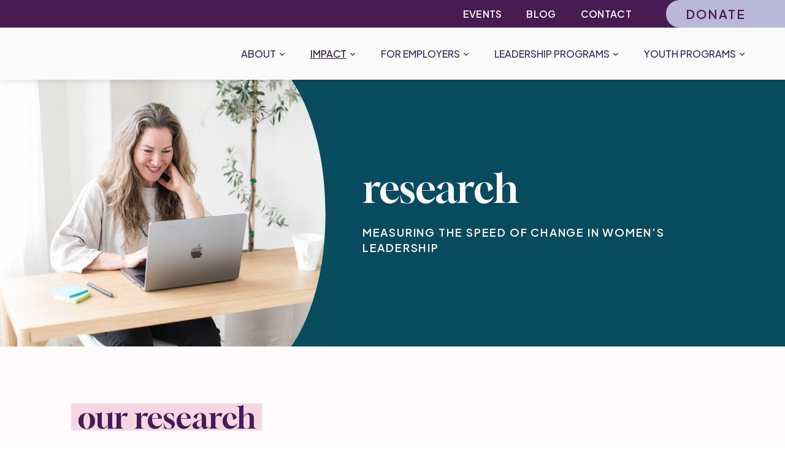

--- FILE ---
content_type: text/html; charset=UTF-8
request_url: https://minervabc.ca/impact/research/
body_size: 14806
content:
<!DOCTYPE html>
<html lang="en-CA">

<head>
  <meta charset="UTF-8">
  <meta name="viewport" content="width=device-width, initial-scale=1">
  <link rel="profile" href="http://gmpg.org/xfn/11">
  <link rel="pingback" href="https://minervabc.ca/xmlrpc.php">

  <meta name='robots' content='index, follow, max-image-preview:large, max-snippet:-1, max-video-preview:-1' />

	<!-- This site is optimized with the Yoast SEO plugin v26.5 - https://yoast.com/wordpress/plugins/seo/ -->
	<title>Research | Minerva BC</title>
	<meta name="description" content="Knowledge is power. Check out our research to see how women’s leadership programs make an impact on our workforce in BC." />
	<link rel="canonical" href="https://minervabc.ca/impact/research/" />
	<meta property="og:locale" content="en_US" />
	<meta property="og:type" content="article" />
	<meta property="og:title" content="Research | Minerva BC" />
	<meta property="og:description" content="Knowledge is power. Check out our research to see how women’s leadership programs make an impact on our workforce in BC." />
	<meta property="og:url" content="https://minervabc.ca/impact/research/" />
	<meta property="og:site_name" content="Minerva BC" />
	<meta property="article:publisher" content="https://www.facebook.com/MinervaBC" />
	<meta property="article:modified_time" content="2024-01-16T01:05:32+00:00" />
	<meta property="og:image" content="https://minervabc.ca/wp-content/uploads/2023/12/minerva-bc-happy-women-working-on-laptop-with-notes-on-side.jpg" />
	<meta property="og:image:width" content="1480" />
	<meta property="og:image:height" content="1110" />
	<meta property="og:image:type" content="image/jpeg" />
	<meta name="twitter:card" content="summary_large_image" />
	<meta name="twitter:site" content="@MinervaBC" />
	<meta name="twitter:label1" content="Est. reading time" />
	<meta name="twitter:data1" content="1 minute" />
	<script type="application/ld+json" class="yoast-schema-graph">{"@context":"https://schema.org","@graph":[{"@type":"WebPage","@id":"https://minervabc.ca/impact/research/","url":"https://minervabc.ca/impact/research/","name":"Research | Minerva BC","isPartOf":{"@id":"https://minervabc.ca/#website"},"primaryImageOfPage":{"@id":"https://minervabc.ca/impact/research/#primaryimage"},"image":{"@id":"https://minervabc.ca/impact/research/#primaryimage"},"thumbnailUrl":"https://minervabc.ca/wp-content/uploads/2023/12/minerva-bc-happy-women-working-on-laptop-with-notes-on-side.jpg","datePublished":"2023-11-20T23:52:16+00:00","dateModified":"2024-01-16T01:05:32+00:00","description":"Knowledge is power. Check out our research to see how women’s leadership programs make an impact on our workforce in BC.","breadcrumb":{"@id":"https://minervabc.ca/impact/research/#breadcrumb"},"inLanguage":"en-CA","potentialAction":[{"@type":"ReadAction","target":["https://minervabc.ca/impact/research/"]}]},{"@type":"ImageObject","inLanguage":"en-CA","@id":"https://minervabc.ca/impact/research/#primaryimage","url":"https://minervabc.ca/wp-content/uploads/2023/12/minerva-bc-happy-women-working-on-laptop-with-notes-on-side.jpg","contentUrl":"https://minervabc.ca/wp-content/uploads/2023/12/minerva-bc-happy-women-working-on-laptop-with-notes-on-side.jpg","width":1480,"height":1110,"caption":"minerva bc happy women working on laptop with notes on side"},{"@type":"BreadcrumbList","@id":"https://minervabc.ca/impact/research/#breadcrumb","itemListElement":[{"@type":"ListItem","position":1,"name":"Home","item":"https://minervabc.ca/"},{"@type":"ListItem","position":2,"name":"Impact","item":"https://minervabc.ca/impact/"},{"@type":"ListItem","position":3,"name":"Research"}]},{"@type":"WebSite","@id":"https://minervabc.ca/#website","url":"https://minervabc.ca/","name":"Minerva BC","description":"Leadership Programs for Women","publisher":{"@id":"https://minervabc.ca/#organization"},"potentialAction":[{"@type":"SearchAction","target":{"@type":"EntryPoint","urlTemplate":"https://minervabc.ca/?s={search_term_string}"},"query-input":{"@type":"PropertyValueSpecification","valueRequired":true,"valueName":"search_term_string"}}],"inLanguage":"en-CA"},{"@type":"Organization","@id":"https://minervabc.ca/#organization","name":"Minerva BC","url":"https://minervabc.ca/","logo":{"@type":"ImageObject","inLanguage":"en-CA","@id":"https://minervabc.ca/#/schema/logo/image/","url":"https://minervabc.ca/wp-content/uploads/2023/11/minerva-bc-favicon.svg","contentUrl":"https://minervabc.ca/wp-content/uploads/2023/11/minerva-bc-favicon.svg","width":1,"height":1,"caption":"Minerva BC"},"image":{"@id":"https://minervabc.ca/#/schema/logo/image/"},"sameAs":["https://www.facebook.com/MinervaBC","https://x.com/MinervaBC","https://www.linkedin.com/school/minervabc/","https://www.instagram.com/minervabc/"]}]}</script>
	<!-- / Yoast SEO plugin. -->


<link rel='dns-prefetch' href='//static.addtoany.com' />
<link rel='dns-prefetch' href='//cdnjs.cloudflare.com' />
<link rel='dns-prefetch' href='//fonts.googleapis.com' />
<link rel='dns-prefetch' href='//use.typekit.net' />
<style id='wp-img-auto-sizes-contain-inline-css' type='text/css'>
img:is([sizes=auto i],[sizes^="auto," i]){contain-intrinsic-size:3000px 1500px}
/*# sourceURL=wp-img-auto-sizes-contain-inline-css */
</style>
<link rel='stylesheet' id='sbi_styles-css' href='https://minervabc.ca/wp-content/plugins/instagram-feed/css/sbi-styles.min.css?ver=6.10.0' type='text/css' media='all' />
<style id='wp-block-library-inline-css' type='text/css'>
:root{--wp-block-synced-color:#7a00df;--wp-block-synced-color--rgb:122,0,223;--wp-bound-block-color:var(--wp-block-synced-color);--wp-editor-canvas-background:#ddd;--wp-admin-theme-color:#007cba;--wp-admin-theme-color--rgb:0,124,186;--wp-admin-theme-color-darker-10:#006ba1;--wp-admin-theme-color-darker-10--rgb:0,107,160.5;--wp-admin-theme-color-darker-20:#005a87;--wp-admin-theme-color-darker-20--rgb:0,90,135;--wp-admin-border-width-focus:2px}@media (min-resolution:192dpi){:root{--wp-admin-border-width-focus:1.5px}}.wp-element-button{cursor:pointer}:root .has-very-light-gray-background-color{background-color:#eee}:root .has-very-dark-gray-background-color{background-color:#313131}:root .has-very-light-gray-color{color:#eee}:root .has-very-dark-gray-color{color:#313131}:root .has-vivid-green-cyan-to-vivid-cyan-blue-gradient-background{background:linear-gradient(135deg,#00d084,#0693e3)}:root .has-purple-crush-gradient-background{background:linear-gradient(135deg,#34e2e4,#4721fb 50%,#ab1dfe)}:root .has-hazy-dawn-gradient-background{background:linear-gradient(135deg,#faaca8,#dad0ec)}:root .has-subdued-olive-gradient-background{background:linear-gradient(135deg,#fafae1,#67a671)}:root .has-atomic-cream-gradient-background{background:linear-gradient(135deg,#fdd79a,#004a59)}:root .has-nightshade-gradient-background{background:linear-gradient(135deg,#330968,#31cdcf)}:root .has-midnight-gradient-background{background:linear-gradient(135deg,#020381,#2874fc)}:root{--wp--preset--font-size--normal:16px;--wp--preset--font-size--huge:42px}.has-regular-font-size{font-size:1em}.has-larger-font-size{font-size:2.625em}.has-normal-font-size{font-size:var(--wp--preset--font-size--normal)}.has-huge-font-size{font-size:var(--wp--preset--font-size--huge)}.has-text-align-center{text-align:center}.has-text-align-left{text-align:left}.has-text-align-right{text-align:right}.has-fit-text{white-space:nowrap!important}#end-resizable-editor-section{display:none}.aligncenter{clear:both}.items-justified-left{justify-content:flex-start}.items-justified-center{justify-content:center}.items-justified-right{justify-content:flex-end}.items-justified-space-between{justify-content:space-between}.screen-reader-text{border:0;clip-path:inset(50%);height:1px;margin:-1px;overflow:hidden;padding:0;position:absolute;width:1px;word-wrap:normal!important}.screen-reader-text:focus{background-color:#ddd;clip-path:none;color:#444;display:block;font-size:1em;height:auto;left:5px;line-height:normal;padding:15px 23px 14px;text-decoration:none;top:5px;width:auto;z-index:100000}html :where(.has-border-color){border-style:solid}html :where([style*=border-top-color]){border-top-style:solid}html :where([style*=border-right-color]){border-right-style:solid}html :where([style*=border-bottom-color]){border-bottom-style:solid}html :where([style*=border-left-color]){border-left-style:solid}html :where([style*=border-width]){border-style:solid}html :where([style*=border-top-width]){border-top-style:solid}html :where([style*=border-right-width]){border-right-style:solid}html :where([style*=border-bottom-width]){border-bottom-style:solid}html :where([style*=border-left-width]){border-left-style:solid}html :where(img[class*=wp-image-]){height:auto;max-width:100%}:where(figure){margin:0 0 1em}html :where(.is-position-sticky){--wp-admin--admin-bar--position-offset:var(--wp-admin--admin-bar--height,0px)}@media screen and (max-width:600px){html :where(.is-position-sticky){--wp-admin--admin-bar--position-offset:0px}}

/*# sourceURL=wp-block-library-inline-css */
</style><style id='global-styles-inline-css' type='text/css'>
:root{--wp--preset--aspect-ratio--square: 1;--wp--preset--aspect-ratio--4-3: 4/3;--wp--preset--aspect-ratio--3-4: 3/4;--wp--preset--aspect-ratio--3-2: 3/2;--wp--preset--aspect-ratio--2-3: 2/3;--wp--preset--aspect-ratio--16-9: 16/9;--wp--preset--aspect-ratio--9-16: 9/16;--wp--preset--color--black: #000000;--wp--preset--color--cyan-bluish-gray: #abb8c3;--wp--preset--color--white: #ffffff;--wp--preset--color--pale-pink: #f78da7;--wp--preset--color--vivid-red: #cf2e2e;--wp--preset--color--luminous-vivid-orange: #ff6900;--wp--preset--color--luminous-vivid-amber: #fcb900;--wp--preset--color--light-green-cyan: #7bdcb5;--wp--preset--color--vivid-green-cyan: #00d084;--wp--preset--color--pale-cyan-blue: #8ed1fc;--wp--preset--color--vivid-cyan-blue: #0693e3;--wp--preset--color--vivid-purple: #9b51e0;--wp--preset--gradient--vivid-cyan-blue-to-vivid-purple: linear-gradient(135deg,rgb(6,147,227) 0%,rgb(155,81,224) 100%);--wp--preset--gradient--light-green-cyan-to-vivid-green-cyan: linear-gradient(135deg,rgb(122,220,180) 0%,rgb(0,208,130) 100%);--wp--preset--gradient--luminous-vivid-amber-to-luminous-vivid-orange: linear-gradient(135deg,rgb(252,185,0) 0%,rgb(255,105,0) 100%);--wp--preset--gradient--luminous-vivid-orange-to-vivid-red: linear-gradient(135deg,rgb(255,105,0) 0%,rgb(207,46,46) 100%);--wp--preset--gradient--very-light-gray-to-cyan-bluish-gray: linear-gradient(135deg,rgb(238,238,238) 0%,rgb(169,184,195) 100%);--wp--preset--gradient--cool-to-warm-spectrum: linear-gradient(135deg,rgb(74,234,220) 0%,rgb(151,120,209) 20%,rgb(207,42,186) 40%,rgb(238,44,130) 60%,rgb(251,105,98) 80%,rgb(254,248,76) 100%);--wp--preset--gradient--blush-light-purple: linear-gradient(135deg,rgb(255,206,236) 0%,rgb(152,150,240) 100%);--wp--preset--gradient--blush-bordeaux: linear-gradient(135deg,rgb(254,205,165) 0%,rgb(254,45,45) 50%,rgb(107,0,62) 100%);--wp--preset--gradient--luminous-dusk: linear-gradient(135deg,rgb(255,203,112) 0%,rgb(199,81,192) 50%,rgb(65,88,208) 100%);--wp--preset--gradient--pale-ocean: linear-gradient(135deg,rgb(255,245,203) 0%,rgb(182,227,212) 50%,rgb(51,167,181) 100%);--wp--preset--gradient--electric-grass: linear-gradient(135deg,rgb(202,248,128) 0%,rgb(113,206,126) 100%);--wp--preset--gradient--midnight: linear-gradient(135deg,rgb(2,3,129) 0%,rgb(40,116,252) 100%);--wp--preset--font-size--small: 13px;--wp--preset--font-size--medium: 20px;--wp--preset--font-size--large: 36px;--wp--preset--font-size--x-large: 42px;--wp--preset--spacing--20: 0.44rem;--wp--preset--spacing--30: 0.67rem;--wp--preset--spacing--40: 1rem;--wp--preset--spacing--50: 1.5rem;--wp--preset--spacing--60: 2.25rem;--wp--preset--spacing--70: 3.38rem;--wp--preset--spacing--80: 5.06rem;--wp--preset--shadow--natural: 6px 6px 9px rgba(0, 0, 0, 0.2);--wp--preset--shadow--deep: 12px 12px 50px rgba(0, 0, 0, 0.4);--wp--preset--shadow--sharp: 6px 6px 0px rgba(0, 0, 0, 0.2);--wp--preset--shadow--outlined: 6px 6px 0px -3px rgb(255, 255, 255), 6px 6px rgb(0, 0, 0);--wp--preset--shadow--crisp: 6px 6px 0px rgb(0, 0, 0);}:where(.is-layout-flex){gap: 0.5em;}:where(.is-layout-grid){gap: 0.5em;}body .is-layout-flex{display: flex;}.is-layout-flex{flex-wrap: wrap;align-items: center;}.is-layout-flex > :is(*, div){margin: 0;}body .is-layout-grid{display: grid;}.is-layout-grid > :is(*, div){margin: 0;}:where(.wp-block-columns.is-layout-flex){gap: 2em;}:where(.wp-block-columns.is-layout-grid){gap: 2em;}:where(.wp-block-post-template.is-layout-flex){gap: 1.25em;}:where(.wp-block-post-template.is-layout-grid){gap: 1.25em;}.has-black-color{color: var(--wp--preset--color--black) !important;}.has-cyan-bluish-gray-color{color: var(--wp--preset--color--cyan-bluish-gray) !important;}.has-white-color{color: var(--wp--preset--color--white) !important;}.has-pale-pink-color{color: var(--wp--preset--color--pale-pink) !important;}.has-vivid-red-color{color: var(--wp--preset--color--vivid-red) !important;}.has-luminous-vivid-orange-color{color: var(--wp--preset--color--luminous-vivid-orange) !important;}.has-luminous-vivid-amber-color{color: var(--wp--preset--color--luminous-vivid-amber) !important;}.has-light-green-cyan-color{color: var(--wp--preset--color--light-green-cyan) !important;}.has-vivid-green-cyan-color{color: var(--wp--preset--color--vivid-green-cyan) !important;}.has-pale-cyan-blue-color{color: var(--wp--preset--color--pale-cyan-blue) !important;}.has-vivid-cyan-blue-color{color: var(--wp--preset--color--vivid-cyan-blue) !important;}.has-vivid-purple-color{color: var(--wp--preset--color--vivid-purple) !important;}.has-black-background-color{background-color: var(--wp--preset--color--black) !important;}.has-cyan-bluish-gray-background-color{background-color: var(--wp--preset--color--cyan-bluish-gray) !important;}.has-white-background-color{background-color: var(--wp--preset--color--white) !important;}.has-pale-pink-background-color{background-color: var(--wp--preset--color--pale-pink) !important;}.has-vivid-red-background-color{background-color: var(--wp--preset--color--vivid-red) !important;}.has-luminous-vivid-orange-background-color{background-color: var(--wp--preset--color--luminous-vivid-orange) !important;}.has-luminous-vivid-amber-background-color{background-color: var(--wp--preset--color--luminous-vivid-amber) !important;}.has-light-green-cyan-background-color{background-color: var(--wp--preset--color--light-green-cyan) !important;}.has-vivid-green-cyan-background-color{background-color: var(--wp--preset--color--vivid-green-cyan) !important;}.has-pale-cyan-blue-background-color{background-color: var(--wp--preset--color--pale-cyan-blue) !important;}.has-vivid-cyan-blue-background-color{background-color: var(--wp--preset--color--vivid-cyan-blue) !important;}.has-vivid-purple-background-color{background-color: var(--wp--preset--color--vivid-purple) !important;}.has-black-border-color{border-color: var(--wp--preset--color--black) !important;}.has-cyan-bluish-gray-border-color{border-color: var(--wp--preset--color--cyan-bluish-gray) !important;}.has-white-border-color{border-color: var(--wp--preset--color--white) !important;}.has-pale-pink-border-color{border-color: var(--wp--preset--color--pale-pink) !important;}.has-vivid-red-border-color{border-color: var(--wp--preset--color--vivid-red) !important;}.has-luminous-vivid-orange-border-color{border-color: var(--wp--preset--color--luminous-vivid-orange) !important;}.has-luminous-vivid-amber-border-color{border-color: var(--wp--preset--color--luminous-vivid-amber) !important;}.has-light-green-cyan-border-color{border-color: var(--wp--preset--color--light-green-cyan) !important;}.has-vivid-green-cyan-border-color{border-color: var(--wp--preset--color--vivid-green-cyan) !important;}.has-pale-cyan-blue-border-color{border-color: var(--wp--preset--color--pale-cyan-blue) !important;}.has-vivid-cyan-blue-border-color{border-color: var(--wp--preset--color--vivid-cyan-blue) !important;}.has-vivid-purple-border-color{border-color: var(--wp--preset--color--vivid-purple) !important;}.has-vivid-cyan-blue-to-vivid-purple-gradient-background{background: var(--wp--preset--gradient--vivid-cyan-blue-to-vivid-purple) !important;}.has-light-green-cyan-to-vivid-green-cyan-gradient-background{background: var(--wp--preset--gradient--light-green-cyan-to-vivid-green-cyan) !important;}.has-luminous-vivid-amber-to-luminous-vivid-orange-gradient-background{background: var(--wp--preset--gradient--luminous-vivid-amber-to-luminous-vivid-orange) !important;}.has-luminous-vivid-orange-to-vivid-red-gradient-background{background: var(--wp--preset--gradient--luminous-vivid-orange-to-vivid-red) !important;}.has-very-light-gray-to-cyan-bluish-gray-gradient-background{background: var(--wp--preset--gradient--very-light-gray-to-cyan-bluish-gray) !important;}.has-cool-to-warm-spectrum-gradient-background{background: var(--wp--preset--gradient--cool-to-warm-spectrum) !important;}.has-blush-light-purple-gradient-background{background: var(--wp--preset--gradient--blush-light-purple) !important;}.has-blush-bordeaux-gradient-background{background: var(--wp--preset--gradient--blush-bordeaux) !important;}.has-luminous-dusk-gradient-background{background: var(--wp--preset--gradient--luminous-dusk) !important;}.has-pale-ocean-gradient-background{background: var(--wp--preset--gradient--pale-ocean) !important;}.has-electric-grass-gradient-background{background: var(--wp--preset--gradient--electric-grass) !important;}.has-midnight-gradient-background{background: var(--wp--preset--gradient--midnight) !important;}.has-small-font-size{font-size: var(--wp--preset--font-size--small) !important;}.has-medium-font-size{font-size: var(--wp--preset--font-size--medium) !important;}.has-large-font-size{font-size: var(--wp--preset--font-size--large) !important;}.has-x-large-font-size{font-size: var(--wp--preset--font-size--x-large) !important;}
/*# sourceURL=global-styles-inline-css */
</style>

<style id='classic-theme-styles-inline-css' type='text/css'>
/*! This file is auto-generated */
.wp-block-button__link{color:#fff;background-color:#32373c;border-radius:9999px;box-shadow:none;text-decoration:none;padding:calc(.667em + 2px) calc(1.333em + 2px);font-size:1.125em}.wp-block-file__button{background:#32373c;color:#fff;text-decoration:none}
/*# sourceURL=/wp-includes/css/classic-themes.min.css */
</style>
<link rel='stylesheet' id='wcd-style-css' href='https://minervabc.ca/wp-content/themes/minervabc/build/css/style.min.css?ver=1770151365' type='text/css' media='all' />
<link rel='preconnect' href='https://fonts.googleapis.com'/><link rel='preconnect' href='https://fonts.gstatic.com'/><link rel='stylesheet' id='wcd-google-fonts-css' href='https://fonts.googleapis.com/css2?family=Gloock&#038;family=Plus+Jakarta+Sans:wght@400;500;600&#038;display=swap' type='text/css' media='all' />
<link rel='stylesheet' id='wcd-fonts-css' href='https://use.typekit.net/dcr3eof.css?ver=6.9' type='text/css' media='all' />
<link rel='stylesheet' id='wcd-aos-style-css' href='https://cdnjs.cloudflare.com/ajax/libs/aos/2.3.4/aos.css' type='text/css' media='all' />
<link rel='stylesheet' id='wcd-swiper.css-css' href='https://cdnjs.cloudflare.com/ajax/libs/Swiper/11.0.5/swiper-bundle.min.css?ver=6.9' type='text/css' media='all' />
<link rel='stylesheet' id='addtoany-css' href='https://minervabc.ca/wp-content/plugins/add-to-any/addtoany.min.css?ver=1.16' type='text/css' media='all' />
<script type="text/javascript" id="addtoany-core-js-before">
/* <![CDATA[ */
window.a2a_config=window.a2a_config||{};a2a_config.callbacks=[];a2a_config.overlays=[];a2a_config.templates={};a2a_localize = {
	Share: "Share",
	Save: "Save",
	Subscribe: "Subscribe",
	Email: "Email",
	Bookmark: "Bookmark",
	ShowAll: "Show All",
	ShowLess: "Show less",
	FindServices: "Find service(s)",
	FindAnyServiceToAddTo: "Instantly find any service to add to",
	PoweredBy: "Powered by",
	ShareViaEmail: "Share via email",
	SubscribeViaEmail: "Subscribe via email",
	BookmarkInYourBrowser: "Bookmark in your browser",
	BookmarkInstructions: "Press Ctrl+D or \u2318+D to bookmark this page",
	AddToYourFavorites: "Add to your favourites",
	SendFromWebOrProgram: "Send from any email address or email program",
	EmailProgram: "Email program",
	More: "More&#8230;",
	ThanksForSharing: "Thanks for sharing!",
	ThanksForFollowing: "Thanks for following!"
};


//# sourceURL=addtoany-core-js-before
/* ]]> */
</script>
<script type="text/javascript" defer src="https://static.addtoany.com/menu/page.js" id="addtoany-core-js"></script>
<script type="text/javascript" src="https://minervabc.ca/wp-includes/js/jquery/jquery.min.js?ver=3.7.1" id="jquery-core-js"></script>
<script type="text/javascript" src="https://minervabc.ca/wp-includes/js/jquery/jquery-migrate.min.js?ver=3.4.1" id="jquery-migrate-js"></script>
<script type="text/javascript" defer src="https://minervabc.ca/wp-content/plugins/add-to-any/addtoany.min.js?ver=1.1" id="addtoany-jquery-js"></script>
<script type="text/javascript" src="https://cdnjs.cloudflare.com/ajax/libs/Swiper/11.0.5/swiper-bundle.min.js?ver=1" id="wcd-swiper.js-js"></script>
            <script async src="https://www.googletagmanager.com/gtag/js?id=TAG_ID"></script>
            <script>
                window.dataLayer = window.dataLayer || [];
                function gtag() {
                    dataLayer.push(arguments);
                }
                var tracking_ids = ["G-3KT4C16M4V"];
                var site_id = '0d5b11a0ea1c242406968f23fd0e91ace16aae35f9b1eec1e5311ffa85d3bc0e';
                gtag('js', new Date());
                for (var i = 0; i < tracking_ids.length; i++) {
                    gtag('event', 'page_view', {'send_to': tracking_ids[i],'dimension1': site_id});
                    gtag('event', 'first_visit', {'send_to': tracking_ids[i],'dimension1': site_id});
                    gtag('event', 'engaged_sessions', {'send_to': tracking_ids[i],'dimension1': site_id});
                    gtag('set', {'siteSpeedSampleRate': 50});
                }
            </script><!-- Google tag (gtag.js) --> 
<script async src="https://www.googletagmanager.com/gtag/js?id=G-M9Z2MMF2CN"></script> 
<script>   
	window.dataLayer = window.dataLayer || [];   
	function gtag(){dataLayer.push(arguments);}   
	gtag('js', new Date());   
	gtag('config', 'G-M9Z2MMF2CN'); 
</script><link rel="icon" href="https://minervabc.ca/wp-content/uploads/2024/01/cropped-Minerva_Favicon-32x32.png" sizes="32x32" />
<link rel="icon" href="https://minervabc.ca/wp-content/uploads/2024/01/cropped-Minerva_Favicon-192x192.png" sizes="192x192" />
<link rel="apple-touch-icon" href="https://minervabc.ca/wp-content/uploads/2024/01/cropped-Minerva_Favicon-180x180.png" />
<meta name="msapplication-TileImage" content="https://minervabc.ca/wp-content/uploads/2024/01/cropped-Minerva_Favicon-270x270.png" />
  
<meta name="google-site-verification" content="E8QppWFiSCM2GdKVzWaZXBPLrf7NOz3K8282poIszwE" /></head>

<body class="wp-singular page-template page-template-page-research page-template-page-research-php page page-id-379 page-child parent-pageid-373 wp-theme-minervabc group-blog page-research">
  
  <div id="page" class="hfeed site">
    <a class="skip-link screen-reader-text" href="#content">Skip to content</a>

    <header id="masthead" class="site-header" role="banner">
      <div class="site-branding">
        <span class="site-title screen-reader-text"><a href="https://minervabc.ca/"
            rel="home">Minerva BC</a></span>
        <p class="site-description">Leadership Programs for Women</p>
      </div><!-- .site-branding -->

      <nav id="site-navigation" class="main-navigation" role="navigation">
        <div class="main-navigation-container container content-wrapper py-0">

          <div class="mobile-menu-wrapper">
            
<a href="https://minervabc.ca" class="main-logo-wrapper">
    <img src="https://minervabc.ca/wp-content/uploads/2023/11/minerva-bc-logo.svg" alt="minerva bc logo" class="no-lazyload">
  </a>            <button id="toggle" aria-label="Menu">
              <div class="menu-icon"></div>
              <div class="menu-icon"></div>
              <div class="menu-icon"></div>
            </button>
          </div>

          <div class="desktop-menu-wrapper">
            <div class="menu-desktop-menu-container"><ul id="desktop-menu" class="menu"><li id="menu-item-666" class="menu-item menu-item-type-post_type menu-item-object-page menu-item-has-children menu-item-666"><a href="https://minervabc.ca/about/">About</a>
<ul class="sub-menu">
	<li id="menu-item-667" class="menu-item menu-item-type-post_type menu-item-object-page menu-item-667"><a href="https://minervabc.ca/about/our-mission/">Our Mission</a></li>
	<li id="menu-item-668" class="menu-item menu-item-type-post_type menu-item-object-page menu-item-668"><a href="https://minervabc.ca/about/our-team/">Our Team</a></li>
	<li id="menu-item-669" class="menu-item menu-item-type-post_type menu-item-object-page menu-item-669"><a href="https://minervabc.ca/about/our-history/">Our History</a></li>
	<li id="menu-item-670" class="menu-item menu-item-type-post_type menu-item-object-page menu-item-670"><a href="https://minervabc.ca/about/work-with-us/">Work with Us</a></li>
</ul>
</li>
<li id="menu-item-671" class="menu-item menu-item-type-post_type menu-item-object-page current-page-ancestor current-menu-ancestor current-menu-parent current-page-parent current_page_parent current_page_ancestor menu-item-has-children menu-item-671"><a href="https://minervabc.ca/impact/">Impact</a>
<ul class="sub-menu">
	<li id="menu-item-672" class="menu-item menu-item-type-post_type menu-item-object-page menu-item-672"><a href="https://minervabc.ca/impact/ways-to-give/">Ways to Give</a></li>
	<li id="menu-item-673" class="menu-item menu-item-type-post_type menu-item-object-page current-menu-item page_item page-item-379 current_page_item menu-item-673"><a href="https://minervabc.ca/impact/research/" aria-current="page">Research</a></li>
</ul>
</li>
<li id="menu-item-11327" class="menu-item menu-item-type-custom menu-item-object-custom menu-item-has-children menu-item-11327"><a href="#">For Employers</a>
<ul class="sub-menu">
	<li id="menu-item-675" class="menu-item menu-item-type-post_type menu-item-object-page menu-item-675"><a href="https://minervabc.ca/allyship/">Allyship</a></li>
	<li id="menu-item-12391" class="menu-item menu-item-type-custom menu-item-object-custom menu-item-12391"><a target="_blank" href="https://compcollective.minervabc.ca/">Compensation Collective</a></li>
	<li id="menu-item-678" class="menu-item menu-item-type-post_type menu-item-object-page menu-item-678"><a href="https://minervabc.ca/the-face-of-leadership/">The Face of Leadership</a></li>
	<li id="menu-item-676" class="menu-item menu-item-type-post_type menu-item-object-page menu-item-676"><a href="https://minervabc.ca/inclusive-leadership-forum/">Inclusive Leadership Forum</a></li>
	<li id="menu-item-677" class="menu-item menu-item-type-post_type menu-item-object-page menu-item-677"><a href="https://minervabc.ca/leadership-workshops/">Leadership Workshops</a></li>
</ul>
</li>
<li id="menu-item-679" class="menu-item menu-item-type-post_type menu-item-object-page menu-item-has-children menu-item-679"><a href="https://minervabc.ca/leadership-programs/">Leadership Programs</a>
<ul class="sub-menu">
	<li id="menu-item-684" class="menu-item menu-item-type-post_type menu-item-object-page menu-item-684"><a href="https://minervabc.ca/leadership-programs/emerging-leaders/">Emerging Leaders</a></li>
	<li id="menu-item-683" class="menu-item menu-item-type-post_type menu-item-object-page menu-item-683"><a href="https://minervabc.ca/leadership-programs/women-leading-the-way/">Women Leading the Way</a></li>
	<li id="menu-item-682" class="menu-item menu-item-type-post_type menu-item-object-page menu-item-682"><a href="https://minervabc.ca/leadership-programs/bloom-leadership-program/">Bloom Leadership Program</a></li>
	<li id="menu-item-681" class="menu-item menu-item-type-post_type menu-item-object-page menu-item-681"><a href="https://minervabc.ca/leadership-programs/introduction-to-governance/">Introduction to Governance</a></li>
	<li id="menu-item-680" class="menu-item menu-item-type-post_type menu-item-object-page menu-item-680"><a href="https://minervabc.ca/leadership-programs/tuition-support/">Tuition Support</a></li>
</ul>
</li>
<li id="menu-item-685" class="menu-item menu-item-type-post_type menu-item-object-page menu-item-has-children menu-item-685"><a href="https://minervabc.ca/youth-programs/">Youth Programs</a>
<ul class="sub-menu">
	<li id="menu-item-12837" class="menu-item menu-item-type-post_type menu-item-object-page menu-item-12837"><a href="https://minervabc.ca/youth-programs/future-ready/">Future Ready</a></li>
	<li id="menu-item-687" class="menu-item menu-item-type-post_type menu-item-object-page menu-item-687"><a href="https://minervabc.ca/youth-programs/learning-to-lead/">Learning to Lead</a></li>
	<li id="menu-item-12335" class="menu-item menu-item-type-post_type menu-item-object-page menu-item-12335"><a href="https://minervabc.ca/youth-programs/rise-and-shine/">Rise and Shine</a></li>
	<li id="menu-item-686" class="menu-item menu-item-type-post_type menu-item-object-page menu-item-686"><a href="https://minervabc.ca/youth-programs/youth-action-council/">Youth Action Council</a></li>
</ul>
</li>
</ul></div>            <div class="top-bar-wrapper has-background-primary">
              <div class="container content-wrapper py-0">
                <div class="contact-menu"></div>
                <div class="top-bar body-alt">
                  <div class="menu-top-bar-container"><ul id="menu-top-bar" class="menu"><li id="menu-item-689" class="menu-item menu-item-type-post_type menu-item-object-page menu-item-689"><a href="https://minervabc.ca/events/">Events</a></li>
<li id="menu-item-691" class="menu-item menu-item-type-post_type menu-item-object-page menu-item-691"><a href="https://minervabc.ca/blog/">Blog</a></li>
<li id="menu-item-690" class="menu-item menu-item-type-post_type menu-item-object-page menu-item-690"><a href="https://minervabc.ca/contact/">Contact</a></li>
<li id="menu-item-688" class="btn-donate menu-item menu-item-type-custom menu-item-object-custom menu-item-688"><a href="https://give-can.keela.co/embed/5sKkT7NXTqjHZTpXz">Donate</a></li>
</ul></div>                </div>
              </div>
            </div>
          </div>

          <div id="popout" class="popout-menu-wrapper">
            <div class="popout-menu container">
              <div class="popout-header w-100">
                <div class="mr-6 pr-5">
                  
<a href="https://minervabc.ca" class="main-logo-wrapper">
    <img src="https://minervabc.ca/wp-content/uploads/2023/11/minerva-bc-logo.svg" alt="minerva bc logo" class="no-lazyload">
  </a>                </div>
              </div>
              <div class="menu-mobile-menu-container"><ul id="mobile-menu" class="menu"><li id="menu-item-705" class="menu-item menu-item-type-post_type menu-item-object-page menu-item-has-children menu-item-705"><a href="https://minervabc.ca/about/">About</a>
<ul class="sub-menu">
	<li id="menu-item-706" class="menu-item menu-item-type-post_type menu-item-object-page menu-item-706"><a href="https://minervabc.ca/about/our-mission/">Our Mission</a></li>
	<li id="menu-item-707" class="menu-item menu-item-type-post_type menu-item-object-page menu-item-707"><a href="https://minervabc.ca/about/our-team/">Our Team</a></li>
	<li id="menu-item-708" class="menu-item menu-item-type-post_type menu-item-object-page menu-item-708"><a href="https://minervabc.ca/about/our-history/">Our History</a></li>
	<li id="menu-item-709" class="menu-item menu-item-type-post_type menu-item-object-page menu-item-709"><a href="https://minervabc.ca/about/work-with-us/">Work with Us</a></li>
</ul>
</li>
<li id="menu-item-711" class="menu-item menu-item-type-post_type menu-item-object-page current-page-ancestor current-menu-ancestor current-menu-parent current-page-parent current_page_parent current_page_ancestor menu-item-has-children menu-item-711"><a href="https://minervabc.ca/impact/">Impact</a>
<ul class="sub-menu">
	<li id="menu-item-712" class="menu-item menu-item-type-post_type menu-item-object-page menu-item-712"><a href="https://minervabc.ca/impact/ways-to-give/">Ways to Give</a></li>
	<li id="menu-item-713" class="menu-item menu-item-type-post_type menu-item-object-page current-menu-item page_item page-item-379 current_page_item menu-item-713"><a href="https://minervabc.ca/impact/research/" aria-current="page">Research</a></li>
</ul>
</li>
<li id="menu-item-11328" class="menu-item menu-item-type-custom menu-item-object-custom menu-item-has-children menu-item-11328"><a href="#">For Employers</a>
<ul class="sub-menu">
	<li id="menu-item-716" class="menu-item menu-item-type-post_type menu-item-object-page menu-item-716"><a href="https://minervabc.ca/allyship/">Allyship</a></li>
	<li id="menu-item-12387" class="menu-item menu-item-type-custom menu-item-object-custom menu-item-12387"><a href="https://compcollective.minervabc.ca/">Compensation Collective</a></li>
	<li id="menu-item-719" class="menu-item menu-item-type-post_type menu-item-object-page menu-item-719"><a href="https://minervabc.ca/the-face-of-leadership/">The Face of Leadership</a></li>
	<li id="menu-item-717" class="menu-item menu-item-type-post_type menu-item-object-page menu-item-717"><a href="https://minervabc.ca/inclusive-leadership-forum/">Inclusive Leadership Forum</a></li>
	<li id="menu-item-718" class="menu-item menu-item-type-post_type menu-item-object-page menu-item-718"><a href="https://minervabc.ca/leadership-workshops/">Leadership Workshops</a></li>
</ul>
</li>
<li id="menu-item-720" class="menu-item menu-item-type-post_type menu-item-object-page menu-item-has-children menu-item-720"><a href="https://minervabc.ca/leadership-programs/">Leadership Programs</a>
<ul class="sub-menu">
	<li id="menu-item-721" class="menu-item menu-item-type-post_type menu-item-object-page menu-item-721"><a href="https://minervabc.ca/leadership-programs/emerging-leaders/">Emerging Leaders</a></li>
	<li id="menu-item-722" class="menu-item menu-item-type-post_type menu-item-object-page menu-item-722"><a href="https://minervabc.ca/leadership-programs/women-leading-the-way/">Women Leading the Way</a></li>
	<li id="menu-item-723" class="menu-item menu-item-type-post_type menu-item-object-page menu-item-723"><a href="https://minervabc.ca/leadership-programs/bloom-leadership-program/">Bloom Leadership Program</a></li>
	<li id="menu-item-724" class="menu-item menu-item-type-post_type menu-item-object-page menu-item-724"><a href="https://minervabc.ca/leadership-programs/introduction-to-governance/">Introduction to Governance</a></li>
	<li id="menu-item-725" class="menu-item menu-item-type-post_type menu-item-object-page menu-item-725"><a href="https://minervabc.ca/leadership-programs/tuition-support/">Tuition Support</a></li>
</ul>
</li>
<li id="menu-item-726" class="menu-item menu-item-type-post_type menu-item-object-page menu-item-has-children menu-item-726"><a href="https://minervabc.ca/youth-programs/">Youth Programs</a>
<ul class="sub-menu">
	<li id="menu-item-12836" class="menu-item menu-item-type-post_type menu-item-object-page menu-item-12836"><a href="https://minervabc.ca/youth-programs/future-ready/">Future Ready</a></li>
	<li id="menu-item-727" class="menu-item menu-item-type-post_type menu-item-object-page menu-item-727"><a href="https://minervabc.ca/youth-programs/learning-to-lead/">Learning to Lead</a></li>
	<li id="menu-item-12336" class="menu-item menu-item-type-post_type menu-item-object-page menu-item-12336"><a href="https://minervabc.ca/youth-programs/rise-and-shine/">Rise and Shine</a></li>
	<li id="menu-item-728" class="menu-item menu-item-type-post_type menu-item-object-page menu-item-728"><a href="https://minervabc.ca/youth-programs/youth-action-council/">Youth Action Council</a></li>
</ul>
</li>
</ul></div>              <div class="menu-mobile-menu-bottom-container"><ul id="mobile-menu-bottom" class="menu"><li id="menu-item-744" class="menu-item menu-item-type-post_type menu-item-object-page menu-item-744"><a href="https://minervabc.ca/events/">Events</a></li>
<li id="menu-item-745" class="menu-item menu-item-type-post_type menu-item-object-page menu-item-745"><a href="https://minervabc.ca/blog/">Blog</a></li>
<li id="menu-item-746" class="menu-item menu-item-type-post_type menu-item-object-page menu-item-746"><a href="https://minervabc.ca/contact/">Contact</a></li>
<li id="menu-item-747" class="btn-donate-mobile menu-item menu-item-type-custom menu-item-object-custom menu-item-747"><a href="https://give-can.keela.co/embed/5sKkT7NXTqjHZTpXz">Donate Today</a></li>
</ul></div>            </div>
          </div>
        </div><!-- .main-navigation-container -->
      </nav><!-- #site-navigation -->
    </header><!-- #masthead -->

    <div id="content" class="site-content">
<div class="fixed-header"></div>
<section class="hero has-background-warning">
  <div class="container is-widescreen content-wrapper pt-0">
    <div class="columns is-mobile is-flex-wrap-wrap mt-0">
      <div class="column px-0 py-0 overflow-image-wrapper is-full-touch is-5-desktop overflow-image-wrapper">
        <div class="curve-hero curve-warning"></div>
        <figure class="image m-0">
                    <img src="https://minervabc.ca/wp-content/uploads/2023/12/minerva-bc-happy-women-working-on-laptop-with-notes-on-side.jpg" alt="minerva bc happy women working on laptop with notes on side"
            class="img-aspect-ratio img-cover">
                  </figure>
      </div>
      <div class="column column-content is-full-touch is-7-desktop">
        <h1 class="mt-2 mb-5" data-aos="fade-in">
          Research        </h1>
        <p class="subtitle has-text-light mb-0" data-aos="fade-in">MEASURING THE SPEED OF CHANGE IN WOMEN’S LEADERSHIP</p>
              </div>
    </div>
  </div>
</section><!-- .hero -->
<section class="callout-img-right callout-img-portrait has-background-danger-light pt-6" data-aos="fade-in">
  <div class="container is-widescreen content-wrapper pb-0">
    <div class="columns">
      <div class="column column-content is-6-tablet is-7-desktop">
        <h2 class="mb-5"><span class="highlight">our research</span></h2>
        <div class="wysiwyg-content"><h3>FACE OF LEADERSHIP™ SCORECARD</h3>
<p>The <a href="https://minervabc.ca/case-study/scorecard-reports/">Face of Leadership™ Scorecard</a> is an annual report produced by Minerva BC from 2015-2019 in collaboration with our research partner, Corporate Knights. The Scorecard tracks the representation of women and Indigenous peoples on corporate boards and in senior executive leadership positions, with a focus on BC’s largest companies.</p>
<h3>UNOBSTRUCTED JOURNEYS REPORT</h3>
<p>The Unobstructed Journeys research report is the start of a new conversation at Minerva. This report aims to go beyond leadership representation and provide data that helps us understand women’s career experiences in British Columbia. Our hope is that, alongside our partners, supporters, and the wider community, this research will help create better workplaces now and into the future.</p>
</div>
        <div class="button-wrapper">
                    <a href="https://minervabc.ca/wp-content/uploads/2023/12/Minerva_UnobstructedJourneys_Report_100523.pdf" class="button is-primary mt-4"
            target="_blank">Read the report</a>
                                      </div>
      </div>
      <div class="column column-image pb-0 is-6-tablet is-5-desktop">
        <figure class="image img-portrait my-0 mx-0" data-aos="fade-left">
          <img class="img-aspect-ratio img-cover border-rounded-top" src="https://minervabc.ca/wp-content/uploads/2023/12/minerva-bc-woman-working-at-table-with-papers-and-laptop.jpg"
            alt="minerva bc woman working at table with papers and laptop">
        </figure>
      </div>
    </div>
  </div>
</section><!-- .callout-img-right -->

<section class="more-info-list py-6" data-aos="fade-in">
  <div class="container content-wrapper">
    <h2 class="has-text-warning has-text-centered mb-5 pb-5">making change happen</h2>
    <div class="columns is-variable is-8 mb-0">
      <div class="column is-half-tablet">
        <h3 class="subtitle has-text-warning">CHAMPIONING EQUITY AND INCLUSION </h3>
        <div class="wysiwyg-content">
          <p>Investing in women’s education and leadership development positively impacts communities. This has been proven at a local, national, and global level — yet no country in the world has successfully closed the gender gap. Current estimates from the World Economic Forum suggest that it will take another 169 years to close the global gender gap.</p>
<p>Since 1999, Minerva has been doing everything we can to accelerate the pace of change and advance economic and leadership opportunities for self-identifying women and girls.</p>
        </div>
      </div>
      <div class="column is-half-tablet">
                          <ul class="checkmark-list mt-0 ml-6">
                          <li><p class="h5 has-text-warning-dark has-text-weight-medium mb-0">We have raised over $10M to support leadership development programs</p></li>
                          <li><p class="h5 has-text-warning-dark has-text-weight-medium mb-0">We have raised over $2M to support women’s education</p></li>
                          <li><p class="h5 has-text-warning-dark has-text-weight-medium mb-0">We have published several in-depth research reports to measure and showcase progress</p></li>
                          <li><p class="h5 has-text-warning-dark has-text-weight-medium mb-0">We have created specialized programming and events for women, youth, and allies</p></li>
                      </ul>
              </div>
    </div>
          <div class="has-text-centered">
        <a href="https://minervabc.ca/impact/" target="_self" class="button is-warning-light">our impact</a>
      </div>
      </div>
</section><!-- .more-info-list -->

<section class="cards-posts cards-featured has-background-warning py-6">
  <div class="container content-wrapper is-widescreen">
    <div class="cards-recent-title-wrapper has-text-centered mb-6" data-aos="fade-in">
      <h2 class="h3 mb-2">awards &amp; current initiatives</h2>
      <p class="subtitle">our research in action</p>
    </div>

        <div class="columns is-variable is-2">
            <article class="column is-4-desktop is-flex card-match-height">
        <div class="card border-rounded has-text-centered w-100" data-aos="fade-up"
          data-aos-delay="100">
          <div class="card-image">
            <figure class="image is-3by2 mx-0 my-0">
                            <img src="https://minervabc.ca/wp-content/uploads/2024/01/Michelle-Pockey-2023-Award-Winner.png" alt="michelle pockey award winner 2023" class="img-cover">
                          </figure>
          </div>
          <div class="card-content">
                        <p class="subtitle">
              Award &amp; Announcement            </p>
                        <h3 class="h4 is-text-transform-none mt-4 mb-6 is-flex-grow-1">
              <a href="https://minervabc.ca/blog/award-announcement/education-awards-2023/"
                class="has-text-warning">Education Awards</a>
            </h3>
            <span class="btn-text is-flex is-justify-content-center mb-1"
              aria-hidden="true">
<svg id="Layer_2" data-name="Layer 2" xmlns="http://www.w3.org/2000/svg" viewBox="0 0 15.826 16.653">
  <defs>
    <style>
    .icon-plus {
      fill: #481c53;
      stroke-width: 0px;
    }
    </style>
  </defs>
  <g id="Layer_1-2" data-name="Layer 1">
    <g id="Group_1076" data-name="Group 1076">
      <path id="Path_3966" data-name="Path 3966" class="icon-plus"
        d="m14.167,7.992c-.34105.0766-.64972.25768-.883.518h.156c-.47134.32199-.99979.55109-1.557.675.09792.04228.20465.06013.311.052h.519c0,.053-.1.1-.1.1-1.23828.31289-2.51081.46977-3.788.467-.467,2.387-.415,3.425-1.453,5.138-.208.156-.623,1.142-.83,1.089-.1,0-.156.26-.156.208,0,.259-.571.052-1.5.414-.06582-.27178-.09938-.55037-.1-.83,0-.415.052-.882.052-1.194.04059-.04116.06012-.09863.053-.156,0-.1-.1-.156-.1-.208.01577-1.39623.17257-2.78729.468-4.152-.0873.07216-.19902.10797-.312.1-.38762-.02341-.77102-.09325-1.142-.208.1-.051.156-.051.156-.1,0-.156-1.245-.208-1.609-.208-.587.003-2.352-.097-2.352-.927.1018-.7004.69252-1.22614,1.4-1.246,1.4-.724,3.063-.415,4.62-.624.68-2.438.415-6.9,2.958-6.9.882,0,1.09.519,1.09,1.609,0,.311-.051.727-.051,1.141-.053.779-.312,2.647-.572,4,0,.052,1.349.052,2.8.052s3.009,0,3.476.052c-.207,0-.882.1-.985.364.208.1.985.207,1.09.259-.57663.06985-1.14862.17369-1.713.311,0,.1,0,.208.052.208m-8.819,1.76c-.21234-.00994-.42444.02411-.623.1.259,0,.519,0,.623-.1" />
    </g>
  </g>
</svg>              read more</span>
          </div>
        </div>
      </article>
            <article class="column is-4-desktop is-flex card-match-height">
        <div class="card border-rounded has-text-centered w-100" data-aos="fade-up"
          data-aos-delay="200">
          <div class="card-image">
            <figure class="image is-3by2 mx-0 my-0">
                            <img src="https://minervabc.ca/wp-content/uploads/2022/10/Youth-Lship-Award-2022-Vanessa-Blog-Thumbnail.png" alt="Youth L&#039;ship Award 2022 Vanessa Blog Thumbnail" class="img-cover">
                          </figure>
          </div>
          <div class="card-content">
                        <p class="subtitle">
              Award &amp; Announcement            </p>
                        <h3 class="h4 is-text-transform-none mt-4 mb-6 is-flex-grow-1">
              <a href="https://minervabc.ca/blog/award-announcement/youth-award-2022-vanessa-asaad/"
                class="has-text-warning">Youth Award 2022 | Vanessa Asaad</a>
            </h3>
            <span class="btn-text is-flex is-justify-content-center mb-1"
              aria-hidden="true">
<svg id="Layer_2" data-name="Layer 2" xmlns="http://www.w3.org/2000/svg" viewBox="0 0 15.826 16.653">
  <defs>
    <style>
    .icon-plus {
      fill: #481c53;
      stroke-width: 0px;
    }
    </style>
  </defs>
  <g id="Layer_1-2" data-name="Layer 1">
    <g id="Group_1076" data-name="Group 1076">
      <path id="Path_3966" data-name="Path 3966" class="icon-plus"
        d="m14.167,7.992c-.34105.0766-.64972.25768-.883.518h.156c-.47134.32199-.99979.55109-1.557.675.09792.04228.20465.06013.311.052h.519c0,.053-.1.1-.1.1-1.23828.31289-2.51081.46977-3.788.467-.467,2.387-.415,3.425-1.453,5.138-.208.156-.623,1.142-.83,1.089-.1,0-.156.26-.156.208,0,.259-.571.052-1.5.414-.06582-.27178-.09938-.55037-.1-.83,0-.415.052-.882.052-1.194.04059-.04116.06012-.09863.053-.156,0-.1-.1-.156-.1-.208.01577-1.39623.17257-2.78729.468-4.152-.0873.07216-.19902.10797-.312.1-.38762-.02341-.77102-.09325-1.142-.208.1-.051.156-.051.156-.1,0-.156-1.245-.208-1.609-.208-.587.003-2.352-.097-2.352-.927.1018-.7004.69252-1.22614,1.4-1.246,1.4-.724,3.063-.415,4.62-.624.68-2.438.415-6.9,2.958-6.9.882,0,1.09.519,1.09,1.609,0,.311-.051.727-.051,1.141-.053.779-.312,2.647-.572,4,0,.052,1.349.052,2.8.052s3.009,0,3.476.052c-.207,0-.882.1-.985.364.208.1.985.207,1.09.259-.57663.06985-1.14862.17369-1.713.311,0,.1,0,.208.052.208m-8.819,1.76c-.21234-.00994-.42444.02411-.623.1.259,0,.519,0,.623-.1" />
    </g>
  </g>
</svg>              read more</span>
          </div>
        </div>
      </article>
            <article class="column is-4-desktop is-flex card-match-height">
        <div class="card border-rounded has-text-centered w-100" data-aos="fade-up"
          data-aos-delay="300">
          <div class="card-image">
            <figure class="image is-3by2 mx-0 my-0">
                            <img src="https://minervabc.ca/wp-content/uploads/2020/12/Screen-Shot-2020-12-02-at-1.23.25-PM-e1606944762507.png" alt="happy women on video chat" class="img-cover">
                          </figure>
          </div>
          <div class="card-content">
                        <p class="subtitle">
              Award &amp; Announcement            </p>
                        <h3 class="h4 is-text-transform-none mt-4 mb-6 is-flex-grow-1">
              <a href="https://minervabc.ca/blog/award-announcement/2020-youth-leadership-award-recipient-tanisha-misra/"
                class="has-text-warning">2020 Youth Leadership Award Recipient: Tanisha Misra</a>
            </h3>
            <span class="btn-text is-flex is-justify-content-center mb-1"
              aria-hidden="true">
<svg id="Layer_2" data-name="Layer 2" xmlns="http://www.w3.org/2000/svg" viewBox="0 0 15.826 16.653">
  <defs>
    <style>
    .icon-plus {
      fill: #481c53;
      stroke-width: 0px;
    }
    </style>
  </defs>
  <g id="Layer_1-2" data-name="Layer 1">
    <g id="Group_1076" data-name="Group 1076">
      <path id="Path_3966" data-name="Path 3966" class="icon-plus"
        d="m14.167,7.992c-.34105.0766-.64972.25768-.883.518h.156c-.47134.32199-.99979.55109-1.557.675.09792.04228.20465.06013.311.052h.519c0,.053-.1.1-.1.1-1.23828.31289-2.51081.46977-3.788.467-.467,2.387-.415,3.425-1.453,5.138-.208.156-.623,1.142-.83,1.089-.1,0-.156.26-.156.208,0,.259-.571.052-1.5.414-.06582-.27178-.09938-.55037-.1-.83,0-.415.052-.882.052-1.194.04059-.04116.06012-.09863.053-.156,0-.1-.1-.156-.1-.208.01577-1.39623.17257-2.78729.468-4.152-.0873.07216-.19902.10797-.312.1-.38762-.02341-.77102-.09325-1.142-.208.1-.051.156-.051.156-.1,0-.156-1.245-.208-1.609-.208-.587.003-2.352-.097-2.352-.927.1018-.7004.69252-1.22614,1.4-1.246,1.4-.724,3.063-.415,4.62-.624.68-2.438.415-6.9,2.958-6.9.882,0,1.09.519,1.09,1.609,0,.311-.051.727-.051,1.141-.053.779-.312,2.647-.572,4,0,.052,1.349.052,2.8.052s3.009,0,3.476.052c-.207,0-.882.1-.985.364.208.1.985.207,1.09.259-.57663.06985-1.14862.17369-1.713.311,0,.1,0,.208.052.208m-8.819,1.76c-.21234-.00994-.42444.02411-.623.1.259,0,.519,0,.623-.1" />
    </g>
  </g>
</svg>              read more</span>
          </div>
        </div>
      </article>
          </div>

    
  </div>
</section><!-- .cards-featured -->

<section class="multicolumn py-6" data-aos="fade-in">
  <div class="container content-wrapper is-widescreen has-text-centered">
    <h2 class="h3 has-text-warning mb-2">leading her way</h2>
    <p class="subtitle has-text-warning">EXPLORE OUR PAST INITIATIVES</p>

        <div class="columns is-multiline is-variable is-2 is-justify-content-center">
            <div class="column is-half-tablet is-4-desktop mt-6 pt-3" data-aos="fade-up"
        data-aos-delay="100">
        <h3 class="is-family-secondary mb-5">
          <span class="highlight-lower">the face of leadership</span>
        </h3>
        <p>Identifying strategies to equalize the leadership spectrum through research and conversation with the business community.</p>
        <div class="btn-text-wrapper is-flex is-flex-direction-row is-justify-content-center mt-6">
          <a href="https://minervabc.ca/the-face-of-leadership/" target="_self"
            class="btn-text">learn more</a>
        </div>
      </div>
            <div class="column is-half-tablet is-4-desktop mt-6 pt-3" data-aos="fade-up"
        data-aos-delay="200">
        <h3 class="is-family-secondary mb-5">
          <span class="highlight-lower">the FOL scorecard</span>
        </h3>
        <p>A current picture of the representation of women and Indigenous peoples on corporate boards, and in senior executive leadership.</p>
        <div class="btn-text-wrapper is-flex is-flex-direction-row is-justify-content-center mt-6">
          <a href="https://minervabc.ca/case-study/scorecard-reports/" target="_self"
            class="btn-text">learn more</a>
        </div>
      </div>
            <div class="column is-half-tablet is-4-desktop mt-6 pt-3" data-aos="fade-up"
        data-aos-delay="300">
        <h3 class="is-family-secondary mb-5">
          <span class="highlight-lower">combining our strength™</span>
        </h3>
        <p>Creating connection between Indigenous and non-Indigenous women through culturally relevant career and leadership programming.</p>
        <div class="btn-text-wrapper is-flex is-flex-direction-row is-justify-content-center mt-6">
          <a href="https://minervabc.ca/blog/our-program/minerva-bcs-work-with-indigenous-women-combining-our-strength/" target="_self"
            class="btn-text">learn more</a>
        </div>
      </div>
          </div>
      </div>
</section><!-- .multicolumn -->

<section class="section-callout-bar has-background-warning-light curve-wide-primary pt-6">
  <div class="container-m content-wrapper has-text-centered" data-aos="fade-in">
    <h2 class="subtitle">help change the face of leadership</h2>
    <p class="pullquote mt-5 mb-6 pt-5">donate today</p>
    <div class="buttons-wrapper columns is-justify-content-center mt-5 pt-3">
            <div class="column is-half-tablet">
        <a href="https://give-can.keela.co/embed/5sKkT7NXTqjHZTpXz" target="_blank"
          class="button is-info has-text-warning-dark">learn more</a>
      </div>
                </div>
  </div>
</section><!-- .section-callout-bar -->

</div><!-- #content -->

<footer id="colophon" class="site-footer has-background-primary" role="contentinfo">
  <div class="footer-wrapper container is-widescreen content-wrapper py-6">

    <div class="columns w-100 is-multiline is-variable is-0-mobile is-3-tablet">
      <div class="column is-9-tablet is-5-desktop">
        <h2 class="h5 mb-2">Newsletter Sign Up</h2>
        <p class="mb-0">Let&#039;s stay in touch!</p>
        <!-- Begin MailChimp Signup Form - Minerva Mailing List -->
<div id="mc_embed_shell">
      <link href="//cdn-images.mailchimp.com/embedcode/classic-061523.css" rel="stylesheet" type="text/css">
  <style type="text/css">
          #mc_embed_signup {
    background: #transparent;
    clear: left;
    width: 100%;
  }
</style>
<div id="mc_embed_signup">
    <form action="https://minervabc.us14.list-manage.com/subscribe/post?u=d8238bc42f7107c0a98ffc59b&amp;id=1a8c8accf2&amp;f_id=00b52fe1f0" method="post" id="mc-embedded-subscribe-form" name="mc-embedded-subscribe-form" class="validate" target="_blank">
        <div id="mc_embed_signup_scroll">
            <div class="form-field-wrapper">
                
                <label for="mce-EMAIL" style="display: none;">Email Address <span class="asterisk">*</span></label>
                <input type="email" name="EMAIL" class="required email" id="mce-EMAIL" required="" value="" placeholder="Email">
                <div hidden=""><input type="hidden" name="tags" value="7306233,7306218"></div>
                <input type="submit" name="subscribe" id="mc-embedded-subscribe" class="button is-info" value="SIGN UP">
                <div id="mce-responses" class="clear">
                    <div class="response" id="mce-error-response" style="display: none;"></div>
                    <div class="response" id="mce-success-response" style="display: none;"></div>
                </div>
                <div aria-hidden="true" style="position: absolute; left: -5000px;">
                /* real people should not fill this in and expect good things - do not remove this or risk form bot signups */
                    <input type="text" name="b_d8238bc42f7107c0a98ffc59b_1a8c8accf2" tabindex="-1" value="">
                </div>
            </div>
        </div>
    </form>
</div>
<script type="text/javascript" src="//s3.amazonaws.com/downloads.mailchimp.com/js/mc-validate.js"></script><script type="text/javascript">(function($) {window.fnames = new Array(); window.ftypes = new Array();fnames[0]='EMAIL';ftypes[0]='email';fnames[1]='FNAME';ftypes[1]='text';fnames[2]='LNAME';ftypes[2]='text';}(jQuery));var $mcj = jQuery.noConflict(true);</script></div>
<!--End mc_embed_signup-->        <p class="micetype mt-6 mb-0 is-hidden-touch">Our office is located on the unceded territory of the Coast Salish Peoples, including the territories of the xʷməθkʷəy̓əm (Musqueam), Skwxwú7mesh (Squamish), and səl̓ílwətaʔɬ/Selilwitulh (Tsleil-Waututh) Nations.</p>
      </div>

      <div class="column is-3-tablet is-2-desktop has-text-centered">
        
<a href="https://minervabc.ca" class="logo-alt-wrapper">
    <img src="https://minervabc.ca/wp-content/uploads/2023/11/minerva-bc-logo-alt.svg" alt="minerva bc logo alt" class="no-lazyload">
  </a>      </div>

      <div class="column is-3-desktop">
        <div class="is-hidden-touch">
          <h2 class="h5 mb-2">
            <a href="https://minervabc.ca/contact/">Contact Us</a>
          </h2>
          <p class="mb-0"><a href="mailto:admin@minervabc.ca">admin@minervabc.ca</a></p>
          <p class="mb-0"><a href="tel:604-683-7635">604-683-7635</a></p>
          <p class="mb-0"><a
              href="https://maps.app.goo.gl/yoCdE7hQHVpGm8vb9">320-111 W Hastings Street<br> Vancouver, BC V6B 1H4</a>
          </p>
            <div class="social-icons-wrapper mt-5 pt-4">
          <a href="https://www.instagram.com/minervabc/" target="_blank" rel="noopener noreferrer">
<svg aria-hidden="true" focusable="false" role="img" xmlns="http://www.w3.org/2000/svg" viewBox="0 0 99.08 99.08"><defs><style>.social-icon{fill:#fff;}</style></defs><g id="Layer_2" data-name="Layer 2"><g id="Layer_1-2" data-name="Layer 1"><path id="Path_78" data-name="Path 78" class="social-icon" d="M98.75,70a29.47,29.47,0,0,1-8,20.77,29.4,29.4,0,0,1-20.77,8c-6.81.39-13.63.32-20.44.32s-13.63.07-20.45-.32a29.46,29.46,0,0,1-20.77-8A29.51,29.51,0,0,1,.33,70C-.06,63.17,0,56.36,0,49.54S-.06,35.91.33,29.1a29.49,29.49,0,0,1,8-20.77,29.47,29.47,0,0,1,20.77-8C35.91-.06,42.72,0,49.54,0S63.17-.06,70,.33a29.46,29.46,0,0,1,20.77,8,29.46,29.46,0,0,1,8,20.77c.38,6.81.32,13.63.32,20.44S99.13,63.15,98.75,70ZM20.31,10.9a15.87,15.87,0,0,0-5.67,3.75,15.85,15.85,0,0,0-3.74,5.67c-2.58,6.52-2,22-2,29.22s-.58,22.7,2,29.22a15.85,15.85,0,0,0,3.74,5.67,15.85,15.85,0,0,0,5.67,3.74c6.52,2.58,22,2,29.22,2s22.71.58,29.22-2a15.76,15.76,0,0,0,5.67-3.74,16,16,0,0,0,3.75-5.67c2.58-6.52,2-22,2-29.22s.58-22.71-2-29.22a15.87,15.87,0,0,0-3.75-5.67,15.79,15.79,0,0,0-5.67-3.75c-6.52-2.58-22-2-29.22-2S26.83,8.32,20.31,10.9ZM49.53,75A25.37,25.37,0,0,1,24.12,49.61v-.07A25.37,25.37,0,0,1,49.46,24.13h.07A25.37,25.37,0,0,1,74.94,49.47v.07A25.37,25.37,0,0,1,49.59,75Zm0-41.94A16.52,16.52,0,1,0,66.05,49.53,16.54,16.54,0,0,0,49.53,33ZM76,29A5.92,5.92,0,0,1,70,23.11v0A5.92,5.92,0,0,1,76,17.16h0a5.91,5.91,0,0,1,5.93,5.91v0A5.92,5.92,0,0,1,76,29h0Z"/></g></g></svg><span class="visually-hidden">Instagram Link</span></a>
              <a href="https://www.facebook.com/MinervaBC" target="_blank" rel="noopener noreferrer">
<svg id="Layer_2" data-name="Layer 2" xmlns="http://www.w3.org/2000/svg" viewBox="0 0 12.6 22.912" aria-hidden="true">
  <g id="Layer_1-2" data-name="Layer 1">
    <g id="Icon_feather-facebook" data-name="Icon feather-facebook">
      <path id="Icon_feather-facebook-2" data-name="Icon feather-facebook-2" class="social-icon contact-icon" d="m12.6,0h-3.435C6.00151,0,3.437,2.56451,3.437,5.728h0v3.437H0v4.582h3.437v9.165h4.582v-9.165h3.437l1.144-4.582h-4.581v-3.437c0-.63292.51308-1.146,1.146-1.146h3.435V0Z"/>
    </g>
  </g>
</svg><span class="visually-hidden">Facebook Link</span></a>
                  <a href="https://www.linkedin.com/school/minervabc/" target="_blank" rel="noopener noreferrer">
<svg id="Layer_2" data-name="Layer 2" xmlns="http://www.w3.org/2000/svg" viewBox="0 0 24.116 22.91">
  <g id="Layer_1-2" data-name="Layer 1">
    <g id="Icon_feather-linkedin" data-name="Icon feather-linkedin">
      <path id="Path_3827" data-name="Path 3827" class="social-icon contact-icon" d="m16.881,7.234c3.99578,0,7.235,3.23922,7.235,7.235h0v8.441h-4.823v-8.441c.00061-1.33211-1.07879-2.41249-2.4109-2.4131s-2.41249,1.07879-2.4131,2.4109v8.4432h-4.823v-8.441c0-3.99578,3.23922-7.235,7.235-7.235h0Z"/>
      <path id="Path_3828" data-name="Path 3828" class="social-icon contact-icon" d="m0,8.439h4.824v14.471H0v-14.471Z"/>
      <path id="Path_3829" data-name="Path 3829" class="social-icon contact-icon" d="m4.824,2.412c0,1.33211-1.07989,2.412-2.412,2.412S0,3.74411,0,2.412C0,1.07989,1.07989,0,2.412,0h0c1.33211,0,2.412,1.07989,2.412,2.412Z"/>
    </g>
  </g>
</svg><span class="visually-hidden">LinkedIn Link</span></a>
      </div>
        </div>
        <div class="is-hidden-desktop">
          <h2 class="h5 mb-2">
            <a href="https://minervabc.ca/resources/">Resources</a>
          </h2>
          <div class="menu-footer-menu-container"><ul id="footer-menu" class="menu"><li id="menu-item-734" class="menu-item menu-item-type-post_type menu-item-object-page menu-item-734"><a href="https://minervabc.ca/events/">Events</a></li>
<li id="menu-item-994" class="menu-item menu-item-type-post_type menu-item-object-page current-menu-item page_item page-item-379 current_page_item menu-item-994"><a href="https://minervabc.ca/impact/research/" aria-current="page">Research</a></li>
<li id="menu-item-736" class="menu-item menu-item-type-post_type menu-item-object-page menu-item-736"><a href="https://minervabc.ca/contact/">Partner with us</a></li>
<li id="menu-item-737" class="menu-item menu-item-type-post_type menu-item-object-page menu-item-737"><a href="https://minervabc.ca/about/work-with-us/">Careers</a></li>
<li id="menu-item-738" class="menu-item menu-item-type-post_type menu-item-object-page menu-item-738"><a href="https://minervabc.ca/faqs/">FAQ</a></li>
</ul></div>        </div>
      </div>

      <div class="column is-2-desktop">
        <div class="is-hidden-touch">
          <h2 class="h5 mb-2">
            <a href="https://minervabc.ca/resources/">Resources</a>
          </h2>
          <div class="menu-footer-menu-container"><ul id="footer-menu" class="menu"><li class="menu-item menu-item-type-post_type menu-item-object-page menu-item-734"><a href="https://minervabc.ca/events/">Events</a></li>
<li class="menu-item menu-item-type-post_type menu-item-object-page current-menu-item page_item page-item-379 current_page_item menu-item-994"><a href="https://minervabc.ca/impact/research/" aria-current="page">Research</a></li>
<li class="menu-item menu-item-type-post_type menu-item-object-page menu-item-736"><a href="https://minervabc.ca/contact/">Partner with us</a></li>
<li class="menu-item menu-item-type-post_type menu-item-object-page menu-item-737"><a href="https://minervabc.ca/about/work-with-us/">Careers</a></li>
<li class="menu-item menu-item-type-post_type menu-item-object-page menu-item-738"><a href="https://minervabc.ca/faqs/">FAQ</a></li>
</ul></div>          <p class="micetype mt-6 mb-0 is-hidden-desktop has-text-left">Our office is located on the unceded territory of the Coast Salish Peoples, including the territories of the xʷməθkʷəy̓əm (Musqueam), Skwxwú7mesh (Squamish), and səl̓ílwətaʔɬ/Selilwitulh (Tsleil-Waututh) Nations.</p>
        </div>
        <div class="is-hidden-desktop">
          <h2 class="h5 mb-2">
            <a href="https://minervabc.ca/contact/">Contact Us</a>
          </h2>
          <p class="mb-0"><a href="mailto:admin@minervabc.ca">admin@minervabc.ca</a></p>
          <p class="mb-0"><a href="tel:604-683-7635">604-683-7635</a></p>
          <p class="mb-0"><a
              href="https://maps.app.goo.gl/yoCdE7hQHVpGm8vb9">320-111 W Hastings Street<br> Vancouver, BC V6B 1H4</a>
          </p>
            <div class="social-icons-wrapper mt-5 pt-4">
          <a href="https://www.instagram.com/minervabc/" target="_blank" rel="noopener noreferrer">
<svg aria-hidden="true" focusable="false" role="img" xmlns="http://www.w3.org/2000/svg" viewBox="0 0 99.08 99.08"><defs><style>.social-icon{fill:#fff;}</style></defs><g id="Layer_2" data-name="Layer 2"><g id="Layer_1-2" data-name="Layer 1"><path id="Path_78" data-name="Path 78" class="social-icon" d="M98.75,70a29.47,29.47,0,0,1-8,20.77,29.4,29.4,0,0,1-20.77,8c-6.81.39-13.63.32-20.44.32s-13.63.07-20.45-.32a29.46,29.46,0,0,1-20.77-8A29.51,29.51,0,0,1,.33,70C-.06,63.17,0,56.36,0,49.54S-.06,35.91.33,29.1a29.49,29.49,0,0,1,8-20.77,29.47,29.47,0,0,1,20.77-8C35.91-.06,42.72,0,49.54,0S63.17-.06,70,.33a29.46,29.46,0,0,1,20.77,8,29.46,29.46,0,0,1,8,20.77c.38,6.81.32,13.63.32,20.44S99.13,63.15,98.75,70ZM20.31,10.9a15.87,15.87,0,0,0-5.67,3.75,15.85,15.85,0,0,0-3.74,5.67c-2.58,6.52-2,22-2,29.22s-.58,22.7,2,29.22a15.85,15.85,0,0,0,3.74,5.67,15.85,15.85,0,0,0,5.67,3.74c6.52,2.58,22,2,29.22,2s22.71.58,29.22-2a15.76,15.76,0,0,0,5.67-3.74,16,16,0,0,0,3.75-5.67c2.58-6.52,2-22,2-29.22s.58-22.71-2-29.22a15.87,15.87,0,0,0-3.75-5.67,15.79,15.79,0,0,0-5.67-3.75c-6.52-2.58-22-2-29.22-2S26.83,8.32,20.31,10.9ZM49.53,75A25.37,25.37,0,0,1,24.12,49.61v-.07A25.37,25.37,0,0,1,49.46,24.13h.07A25.37,25.37,0,0,1,74.94,49.47v.07A25.37,25.37,0,0,1,49.59,75Zm0-41.94A16.52,16.52,0,1,0,66.05,49.53,16.54,16.54,0,0,0,49.53,33ZM76,29A5.92,5.92,0,0,1,70,23.11v0A5.92,5.92,0,0,1,76,17.16h0a5.91,5.91,0,0,1,5.93,5.91v0A5.92,5.92,0,0,1,76,29h0Z"/></g></g></svg><span class="visually-hidden">Instagram Link</span></a>
              <a href="https://www.facebook.com/MinervaBC" target="_blank" rel="noopener noreferrer">
<svg id="Layer_2" data-name="Layer 2" xmlns="http://www.w3.org/2000/svg" viewBox="0 0 12.6 22.912" aria-hidden="true">
  <g id="Layer_1-2" data-name="Layer 1">
    <g id="Icon_feather-facebook" data-name="Icon feather-facebook">
      <path id="Icon_feather-facebook-2" data-name="Icon feather-facebook-2" class="social-icon contact-icon" d="m12.6,0h-3.435C6.00151,0,3.437,2.56451,3.437,5.728h0v3.437H0v4.582h3.437v9.165h4.582v-9.165h3.437l1.144-4.582h-4.581v-3.437c0-.63292.51308-1.146,1.146-1.146h3.435V0Z"/>
    </g>
  </g>
</svg><span class="visually-hidden">Facebook Link</span></a>
                  <a href="https://www.linkedin.com/school/minervabc/" target="_blank" rel="noopener noreferrer">
<svg id="Layer_2" data-name="Layer 2" xmlns="http://www.w3.org/2000/svg" viewBox="0 0 24.116 22.91">
  <g id="Layer_1-2" data-name="Layer 1">
    <g id="Icon_feather-linkedin" data-name="Icon feather-linkedin">
      <path id="Path_3827" data-name="Path 3827" class="social-icon contact-icon" d="m16.881,7.234c3.99578,0,7.235,3.23922,7.235,7.235h0v8.441h-4.823v-8.441c.00061-1.33211-1.07879-2.41249-2.4109-2.4131s-2.41249,1.07879-2.4131,2.4109v8.4432h-4.823v-8.441c0-3.99578,3.23922-7.235,7.235-7.235h0Z"/>
      <path id="Path_3828" data-name="Path 3828" class="social-icon contact-icon" d="m0,8.439h4.824v14.471H0v-14.471Z"/>
      <path id="Path_3829" data-name="Path 3829" class="social-icon contact-icon" d="m4.824,2.412c0,1.33211-1.07989,2.412-2.412,2.412S0,3.74411,0,2.412C0,1.07989,1.07989,0,2.412,0h0c1.33211,0,2.412,1.07989,2.412,2.412Z"/>
    </g>
  </g>
</svg><span class="visually-hidden">LinkedIn Link</span></a>
      </div>
          <p class="micetype mt-6 mb-3 is-hidden-tablet has-text-left">Our office is located on the unceded territory of the Coast Salish Peoples, including the territories of the xʷməθkʷəy̓əm (Musqueam), Skwxwú7mesh (Squamish), and səl̓ílwətaʔɬ/Selilwitulh (Tsleil-Waututh) Nations.</p>
        </div>
      </div>
    </div>

    <p class="is-hidden-mobile is-hidden-desktop micetype my-5">Our office is located on the unceded territory of the Coast Salish Peoples, including the territories of the xʷməθkʷəy̓əm (Musqueam), Skwxwú7mesh (Squamish), and səl̓ílwətaʔɬ/Selilwitulh (Tsleil-Waututh) Nations.</p>

    <div class="privacy-terms-wrapper">
      <div class="is-hidden-tablet is-hidden-desktop">
        <div class="menu-privacy-policy-container"><ul id="menu-privacy-policy" class="menu"><li id="menu-item-743" class="menu-item menu-item-type-post_type menu-item-object-page menu-item-privacy-policy menu-item-743"><a rel="privacy-policy" href="https://minervabc.ca/privacy-policy/">Privacy Policy</a></li>
</ul></div>        <p class="micetype has-text-danger mt-2">&copy; 2026          Minerva BC&nbsp;&nbsp;|&nbsp;&nbsp;Website by <a href="https://whitecanvasdesign.ca"
            target="_blank" rel="noopener noreferrer">White Canvas</a></p>
      </div>
      <div class="is-hidden-mobile is-flex is-flex-direction-row">
        <div class="menu-privacy-policy-container"><ul id="menu-privacy-policy-1" class="menu"><li class="menu-item menu-item-type-post_type menu-item-object-page menu-item-privacy-policy menu-item-743"><a rel="privacy-policy" href="https://minervabc.ca/privacy-policy/">Privacy Policy</a></li>
</ul></div>        <p class="micetype has-text-danger">&nbsp;&nbsp;|&nbsp;&nbsp;&copy; 2026          Minerva BC&nbsp;&nbsp;|&nbsp;&nbsp;Website by <a href="https://whitecanvasdesign.ca"
            target="_blank" rel="noopener noreferrer">White Canvas</a></p>
      </div>
    </div>

  </div><!-- .footer-wrapper -->
</footer><!-- #colophon -->
</div><!-- #page -->

<script type="speculationrules">
{"prefetch":[{"source":"document","where":{"and":[{"href_matches":"/*"},{"not":{"href_matches":["/wp-*.php","/wp-admin/*","/wp-content/uploads/*","/wp-content/*","/wp-content/plugins/*","/wp-content/themes/minervabc/*","/*\\?(.+)"]}},{"not":{"selector_matches":"a[rel~=\"nofollow\"]"}},{"not":{"selector_matches":".no-prefetch, .no-prefetch a"}}]},"eagerness":"conservative"}]}
</script>
<!-- Instagram Feed JS -->
<script type="text/javascript">
var sbiajaxurl = "https://minervabc.ca/wp-admin/admin-ajax.php";
</script>
<script type="text/javascript">
_linkedin_partner_id = "7727284";
window._linkedin_data_partner_ids = window._linkedin_data_partner_ids || [];
window._linkedin_data_partner_ids.push(_linkedin_partner_id);
</script><script type="text/javascript">
(function(l) {
if (!l){window.lintrk = function(a,b){window.lintrk.q.push([a,b])};
window.lintrk.q=[]}
var s = document.getElementsByTagName("script")[0];
var b = document.createElement("script");
b.type = "text/javascript";b.async = true;
b.src = "https://snap.licdn.com/li.lms-analytics/insight.min.js";
s.parentNode.insertBefore(b, s);})(window.lintrk);
</script>
<noscript>
<img height="1" width="1" style="display:none;" alt="" src="https://px.ads.linkedin.com/collect/?pid=7727284&fmt=gif" />
</noscript><script type="text/javascript" src="https://cdnjs.cloudflare.com/ajax/libs/aos/2.3.4/aos.js" id="wcd-aos-js"></script>
<script type="text/javascript" src="https://minervabc.ca/wp-content/themes/minervabc/build/js/gallery.min.js?ver=6.9" id="wcd-gallery-js"></script>
<script type="text/javascript" src="https://minervabc.ca/wp-content/themes/minervabc/build/js/skip-link-focus-fix.min.js?ver=20151215" id="wcd-skip-link-focus-fix-js"></script>
<script type="text/javascript" src="https://minervabc.ca/wp-content/themes/minervabc/build/js/navigation.min.js?ver=20151215" id="wcd-navigation-js"></script>
<script type="text/javascript" src="https://minervabc.ca/wp-content/themes/minervabc/build/js/animations.min.js?ver=6.9" id="wcd-animations-js"></script>
<script type="text/javascript" src="https://minervabc.ca/wp-content/themes/minervabc/build/js/custom.min.js?ver=1770151365" id="wcd-custom-js"></script>


</body>

</html>


--- FILE ---
content_type: text/css
request_url: https://minervabc.ca/wp-content/themes/minervabc/build/css/style.min.css?ver=1770151365
body_size: 42304
content:
@charset "UTF-8";
/*!
Theme Name: White Canvas Design Theme
Theme URI: http://underscores.me/
Author: White Canvas Design
Author URI: http://www.whitecanvasdesign.ca
Description: A custom theme for Minerva BC.
Version: 1.0.0
License: GNU General Public License v2 or later
License URI: http://www.gnu.org/licenses/gpl-2.0.html
Tags:

This theme, like WordPress, is licensed under the GPL.
Use it to make something cool, have fun, and share what you've learned with others.

White Canvas Design Theme is based on Underscores http://underscores.me/, (C) 2012-2015 Automattic, Inc.
Underscores is distributed under the terms of the GNU GPL v2 or later.

Normalizing styles have been helped along thanks to the fine work of
Nicolas Gallagher and Jonathan Neal http://necolas.github.com/normalize.css/
*/.content ul{margin-left:1.2em!important}

/*! bulma.io v0.9.4 | MIT License | github.com/jgthms/bulma */.button,.file-cta,.file-name,.input,.pagination-ellipsis,.pagination-link,.pagination-next,.pagination-previous,.select select,.textarea{-moz-appearance:none;-webkit-appearance:none;-ms-flex-align:center;align-items:center;border:1px solid transparent;border-radius:4px;box-shadow:none;display:-ms-inline-flexbox;display:inline-flex;font-size:1rem;height:2.5em;-ms-flex-pack:start;justify-content:flex-start;line-height:1.5;padding:calc(.5em - 1px) calc(.75em - 1px);position:relative;vertical-align:top}.button:active,.button:focus,.file-cta:active,.file-cta:focus,.file-name:active,.file-name:focus,.input:active,.input:focus,.is-active.button,.is-active.file-cta,.is-active.file-name,.is-active.input,.is-active.pagination-ellipsis,.is-active.pagination-link,.is-active.pagination-next,.is-active.pagination-previous,.is-active.textarea,.is-focused.button,.is-focused.file-cta,.is-focused.file-name,.is-focused.input,.is-focused.pagination-ellipsis,.is-focused.pagination-link,.is-focused.pagination-next,.is-focused.pagination-previous,.is-focused.textarea,.pagination-ellipsis:active,.pagination-ellipsis:focus,.pagination-link:active,.pagination-link:focus,.pagination-next:active,.pagination-next:focus,.pagination-previous:active,.pagination-previous:focus,.select select.is-active,.select select.is-focused,.select select:active,.select select:focus,.textarea:active,.textarea:focus{outline:none}.select fieldset[disabled] select,.select select[disabled],[disabled].button,[disabled].file-cta,[disabled].file-name,[disabled].input,[disabled].pagination-ellipsis,[disabled].pagination-link,[disabled].pagination-next,[disabled].pagination-previous,[disabled].textarea,fieldset[disabled] .button,fieldset[disabled] .file-cta,fieldset[disabled] .file-name,fieldset[disabled] .input,fieldset[disabled] .pagination-ellipsis,fieldset[disabled] .pagination-link,fieldset[disabled] .pagination-next,fieldset[disabled] .pagination-previous,fieldset[disabled] .select select,fieldset[disabled] .textarea{cursor:not-allowed}.breadcrumb,.button,.file,.is-unselectable,.pagination-ellipsis,.pagination-link,.pagination-next,.pagination-previous,.tabs{-webkit-touch-callout:none;-webkit-user-select:none;-ms-user-select:none;user-select:none}.navbar-link:not(.is-arrowless):after,.select:not(.is-multiple):not(.is-loading):after{border:3px solid transparent;border-radius:2px;border-right:0;border-top:0;content:" ";display:block;height:.625em;margin-top:-.4375em;pointer-events:none;position:absolute;top:50%;transform:rotate(-45deg);transform-origin:center;width:.625em}.block:not(:last-child),.box:not(:last-child),.breadcrumb:not(:last-child),.content:not(:last-child),.level:not(:last-child),.message:not(:last-child),.notification:not(:last-child),.pagination:not(:last-child),.progress:not(:last-child),.subtitle:not(:last-child),.table-container:not(:last-child),.table:not(:last-child),.tabs:not(:last-child),.title:not(:last-child){margin-bottom:1.5rem}.delete,.modal-close{-webkit-touch-callout:none;-webkit-user-select:none;-ms-user-select:none;user-select:none;-moz-appearance:none;-webkit-appearance:none;background-color:hsla(0,0%,4%,.2);border:none;border-radius:9999px;cursor:pointer;pointer-events:auto;display:inline-block;-ms-flex-positive:0;flex-grow:0;-ms-flex-negative:0;flex-shrink:0;font-size:0;height:20px;max-height:20px;max-width:20px;min-height:20px;min-width:20px;outline:none;position:relative;vertical-align:top;width:20px}.delete:after,.delete:before,.modal-close:after,.modal-close:before{background-color:#fff;content:"";display:block;left:50%;position:absolute;top:50%;transform:translateX(-50%) translateY(-50%) rotate(45deg);transform-origin:center center}.delete:before,.modal-close:before{height:2px;width:50%}.delete:after,.modal-close:after{height:50%;width:2px}.delete:focus,.delete:hover,.modal-close:focus,.modal-close:hover{background-color:hsla(0,0%,4%,.3)}.delete:active,.modal-close:active{background-color:hsla(0,0%,4%,.4)}.is-small.delete,.is-small.modal-close{height:16px;max-height:16px;max-width:16px;min-height:16px;min-width:16px;width:16px}.is-medium.delete,.is-medium.modal-close{height:24px;max-height:24px;max-width:24px;min-height:24px;min-width:24px;width:24px}.is-large.delete,.is-large.modal-close{height:32px;max-height:32px;max-width:32px;min-height:32px;min-width:32px;width:32px}.button.is-loading:after,.control.is-loading:after,.loader,.select.is-loading:after{animation:a .5s infinite linear;border:2px solid #dbdbdb;border-radius:9999px;border-right-color:transparent;border-top-color:transparent;content:"";display:block;height:1em;position:relative;width:1em}.hero-video,.image.is-1by1 .has-ratio,.image.is-1by1 img,.image.is-1by2 .has-ratio,.image.is-1by2 img,.image.is-1by3 .has-ratio,.image.is-1by3 img,.image.is-2by1 .has-ratio,.image.is-2by1 img,.image.is-2by3 .has-ratio,.image.is-2by3 img,.image.is-3by1 .has-ratio,.image.is-3by1 img,.image.is-3by2 .has-ratio,.image.is-3by2 img,.image.is-3by4 .has-ratio,.image.is-3by4 img,.image.is-3by5 .has-ratio,.image.is-3by5 img,.image.is-4by3 .has-ratio,.image.is-4by3 img,.image.is-4by5 .has-ratio,.image.is-4by5 img,.image.is-5by3 .has-ratio,.image.is-5by3 img,.image.is-5by4 .has-ratio,.image.is-5by4 img,.image.is-9by16 .has-ratio,.image.is-9by16 img,.image.is-16by9 .has-ratio,.image.is-16by9 img,.image.is-square .has-ratio,.image.is-square img,.is-overlay,.modal,.modal-background{bottom:0;left:0;position:absolute;right:0;top:0}.navbar-burger{color:currentColor;font-family:inherit;font-size:1em}
/*! minireset.css v0.0.6 | MIT License | github.com/jgthms/minireset.css */.navbar-burger,blockquote,body,dd,dl,dt,fieldset,figure,h1,h2,h3,h4,h5,h6,hr,html,iframe,legend,li,ol,p,pre,textarea,ul{margin:0;padding:0}h1,h2,h3,h4,h5,h6{font-size:100%;font-weight:400}ul{list-style:none}button,input,select,textarea{margin:0}img,video{height:auto;max-width:100%}iframe{border:0}td:not([align]),th:not([align]){text-align:inherit}html{background-color:#fff;-moz-osx-font-smoothing:grayscale;-webkit-font-smoothing:antialiased;min-width:300px;overflow-x:hidden;overflow-y:scroll;text-rendering:optimizeLegibility;text-size-adjust:100%}article,aside,figure,footer,header,hgroup,section{display:block}body,button,input,optgroup,select,textarea{font-family:Plus Jakarta Sans,sans-serif}code,pre{-moz-osx-font-smoothing:auto;-webkit-font-smoothing:auto;font-family:monospace}body{color:#101010;font-size:1em;font-weight:400;line-height:1.5}a{color:#485fc7;cursor:pointer;text-decoration:none}a strong{color:currentColor}a:hover{color:#363636}code{color:#da1039;font-size:.875em;font-weight:400;padding:.25em .5em}code,hr{background-color:#f5f5f5}hr{border:none;display:block;height:2px;margin:1.5rem 0}input[type=checkbox],input[type=radio]{vertical-align:baseline}small{font-size:.875em}span{font-style:inherit;font-weight:inherit}strong{color:#363636;font-weight:700}fieldset{border:none}pre{-webkit-overflow-scrolling:touch;background-color:#f5f5f5;color:#101010;font-size:.875em;overflow-x:auto;padding:1.25rem 1.5rem;white-space:pre;word-wrap:normal}pre code{background-color:transparent;color:currentColor;font-size:1em;padding:0}table td,table th{vertical-align:top}table td:not([align]),table th:not([align]){text-align:inherit}table th{color:#363636}@keyframes a{0%{transform:rotate(0deg)}to{transform:rotate(359deg)}}.box{background-color:#fff;border-radius:6px;box-shadow:none;color:#101010;display:block;padding:1.25rem}a.box:focus,a.box:hover{box-shadow:0 .5em 1em -.125em hsla(0,0%,4%,.1),0 0 0 1px #485fc7}a.box:active{box-shadow:inset 0 1px 2px hsla(0,0%,4%,.2),0 0 0 1px #485fc7}.button{background-color:#fff;border-color:#dbdbdb;border-width:1px;color:#363636;cursor:pointer;-ms-flex-pack:center;justify-content:center;padding:calc(.5em - 1px) 1em;text-align:center;white-space:nowrap}.button strong{color:inherit}.button .icon,.button .icon.is-large,.button .icon.is-medium,.button .icon.is-small{height:1.5em;width:1.5em}.button .icon:first-child:not(:last-child){margin-left:calc(-.5em - 1px);margin-right:.25em}.button .icon:last-child:not(:first-child){margin-left:.25em;margin-right:calc(-.5em - 1px)}.button .icon:first-child:last-child{margin-left:calc(-.5em - 1px);margin-right:calc(-.5em - 1px)}.button.is-hovered,.button:hover{border-color:#b5b5b5;color:#363636}.button.is-focused,.button:focus{border-color:#485fc7;color:#363636}.button.is-focused:not(:active),.button:focus:not(:active){box-shadow:0 0 0 .125em rgba(72,95,199,.25)}.button.is-active,.button:active{border-color:#4a4a4a;color:#363636}.button.is-text{background-color:transparent;border-color:transparent;color:#101010;text-decoration:underline}.button.is-text.is-focused,.button.is-text.is-hovered,.button.is-text:focus,.button.is-text:hover{background-color:#f5f5f5;color:#363636}.button.is-text.is-active,.button.is-text:active{background-color:#e8e8e8;color:#363636}.button.is-text[disabled],fieldset[disabled] .button.is-text{background-color:transparent;border-color:transparent;box-shadow:none}.button.is-ghost{background:none;border-color:transparent;color:#485fc7;text-decoration:none}.button.is-ghost.is-hovered,.button.is-ghost:hover{color:#485fc7;text-decoration:underline}.button.is-white{background-color:#fff;border-color:transparent;color:#0a0a0a}.button.is-white.is-hovered,.button.is-white:hover{background-color:#f9f9f9;border-color:transparent;color:#0a0a0a}.button.is-white.is-focused,.button.is-white:focus{border-color:transparent;color:#0a0a0a}.button.is-white.is-focused:not(:active),.button.is-white:focus:not(:active){box-shadow:0 0 0 .125em hsla(0,0%,100%,.25)}.button.is-white.is-active,.button.is-white:active{background-color:#f2f2f2;border-color:transparent;color:#0a0a0a}.button.is-white[disabled],fieldset[disabled] .button.is-white{background-color:#fff;border-color:#fff;box-shadow:none}.button.is-white.is-inverted{background-color:#0a0a0a;color:#fff}.button.is-white.is-inverted.is-hovered,.button.is-white.is-inverted:hover{background-color:#000}.button.is-white.is-inverted[disabled],fieldset[disabled] .button.is-white.is-inverted{background-color:#0a0a0a;border-color:transparent;box-shadow:none;color:#fff}.button.is-white.is-loading:after{border-color:transparent transparent #0a0a0a #0a0a0a!important}.button.is-white.is-outlined{background-color:transparent;border-color:#fff;color:#fff}.button.is-white.is-outlined.is-focused,.button.is-white.is-outlined.is-hovered,.button.is-white.is-outlined:focus,.button.is-white.is-outlined:hover{background-color:#fff;border-color:#fff;color:#0a0a0a}.button.is-white.is-outlined.is-loading:after{border-color:transparent transparent #fff #fff!important}.button.is-white.is-outlined.is-loading.is-focused:after,.button.is-white.is-outlined.is-loading.is-hovered:after,.button.is-white.is-outlined.is-loading:focus:after,.button.is-white.is-outlined.is-loading:hover:after{border-color:transparent transparent #0a0a0a #0a0a0a!important}.button.is-white.is-outlined[disabled],fieldset[disabled] .button.is-white.is-outlined{background-color:transparent;border-color:#fff;box-shadow:none;color:#fff}.button.is-white.is-inverted.is-outlined{background-color:transparent;border-color:#0a0a0a;color:#0a0a0a}.button.is-white.is-inverted.is-outlined.is-focused,.button.is-white.is-inverted.is-outlined.is-hovered,.button.is-white.is-inverted.is-outlined:focus,.button.is-white.is-inverted.is-outlined:hover{background-color:#0a0a0a;color:#fff}.button.is-white.is-inverted.is-outlined.is-loading.is-focused:after,.button.is-white.is-inverted.is-outlined.is-loading.is-hovered:after,.button.is-white.is-inverted.is-outlined.is-loading:focus:after,.button.is-white.is-inverted.is-outlined.is-loading:hover:after{border-color:transparent transparent #fff #fff!important}.button.is-white.is-inverted.is-outlined[disabled],fieldset[disabled] .button.is-white.is-inverted.is-outlined{background-color:transparent;border-color:#0a0a0a;box-shadow:none;color:#0a0a0a}.button.is-black{background-color:#0a0a0a;border-color:transparent;color:#fff}.button.is-black.is-hovered,.button.is-black:hover{background-color:#040404;border-color:transparent;color:#fff}.button.is-black.is-focused,.button.is-black:focus{border-color:transparent;color:#fff}.button.is-black.is-focused:not(:active),.button.is-black:focus:not(:active){box-shadow:0 0 0 .125em hsla(0,0%,4%,.25)}.button.is-black.is-active,.button.is-black:active{background-color:#000;border-color:transparent;color:#fff}.button.is-black[disabled],fieldset[disabled] .button.is-black{background-color:#0a0a0a;border-color:#0a0a0a;box-shadow:none}.button.is-black.is-inverted{background-color:#fff;color:#0a0a0a}.button.is-black.is-inverted.is-hovered,.button.is-black.is-inverted:hover{background-color:#f2f2f2}.button.is-black.is-inverted[disabled],fieldset[disabled] .button.is-black.is-inverted{background-color:#fff;border-color:transparent;box-shadow:none;color:#0a0a0a}.button.is-black.is-loading:after{border-color:transparent transparent #fff #fff!important}.button.is-black.is-outlined{background-color:transparent;border-color:#0a0a0a;color:#0a0a0a}.button.is-black.is-outlined.is-focused,.button.is-black.is-outlined.is-hovered,.button.is-black.is-outlined:focus,.button.is-black.is-outlined:hover{background-color:#0a0a0a;border-color:#0a0a0a;color:#fff}.button.is-black.is-outlined.is-loading:after{border-color:transparent transparent #0a0a0a #0a0a0a!important}.button.is-black.is-outlined.is-loading.is-focused:after,.button.is-black.is-outlined.is-loading.is-hovered:after,.button.is-black.is-outlined.is-loading:focus:after,.button.is-black.is-outlined.is-loading:hover:after{border-color:transparent transparent #fff #fff!important}.button.is-black.is-outlined[disabled],fieldset[disabled] .button.is-black.is-outlined{background-color:transparent;border-color:#0a0a0a;box-shadow:none;color:#0a0a0a}.button.is-black.is-inverted.is-outlined{background-color:transparent;border-color:#fff;color:#fff}.button.is-black.is-inverted.is-outlined.is-focused,.button.is-black.is-inverted.is-outlined.is-hovered,.button.is-black.is-inverted.is-outlined:focus,.button.is-black.is-inverted.is-outlined:hover{background-color:#fff;color:#0a0a0a}.button.is-black.is-inverted.is-outlined.is-loading.is-focused:after,.button.is-black.is-inverted.is-outlined.is-loading.is-hovered:after,.button.is-black.is-inverted.is-outlined.is-loading:focus:after,.button.is-black.is-inverted.is-outlined.is-loading:hover:after{border-color:transparent transparent #0a0a0a #0a0a0a!important}.button.is-black.is-inverted.is-outlined[disabled],fieldset[disabled] .button.is-black.is-inverted.is-outlined{background-color:transparent;border-color:#fff;box-shadow:none;color:#fff}.button.is-light{background-color:#fafafa;border-color:transparent;color:rgba(0,0,0,.7)}.button.is-light.is-hovered,.button.is-light:hover{background-color:#f4f4f4;border-color:transparent;color:rgba(0,0,0,.7)}.button.is-light.is-focused,.button.is-light:focus{border-color:transparent;color:rgba(0,0,0,.7)}.button.is-light.is-focused:not(:active),.button.is-light:focus:not(:active){box-shadow:0 0 0 .125em hsla(0,0%,98%,.25)}.button.is-light.is-active,.button.is-light:active{background-color:#ededed;border-color:transparent;color:rgba(0,0,0,.7)}.button.is-light[disabled],fieldset[disabled] .button.is-light{background-color:#fafafa;border-color:#fafafa;box-shadow:none}.button.is-light.is-inverted{color:#fafafa}.button.is-light.is-inverted,.button.is-light.is-inverted.is-hovered,.button.is-light.is-inverted:hover{background-color:rgba(0,0,0,.7)}.button.is-light.is-inverted[disabled],fieldset[disabled] .button.is-light.is-inverted{background-color:rgba(0,0,0,.7);border-color:transparent;box-shadow:none;color:#fafafa}.button.is-light.is-loading:after{border-color:transparent transparent rgba(0,0,0,.7) rgba(0,0,0,.7)!important}.button.is-light.is-outlined{background-color:transparent;border-color:#fafafa;color:#fafafa}.button.is-light.is-outlined.is-focused,.button.is-light.is-outlined.is-hovered,.button.is-light.is-outlined:focus,.button.is-light.is-outlined:hover{background-color:#fafafa;border-color:#fafafa;color:rgba(0,0,0,.7)}.button.is-light.is-outlined.is-loading:after{border-color:transparent transparent #fafafa #fafafa!important}.button.is-light.is-outlined.is-loading.is-focused:after,.button.is-light.is-outlined.is-loading.is-hovered:after,.button.is-light.is-outlined.is-loading:focus:after,.button.is-light.is-outlined.is-loading:hover:after{border-color:transparent transparent rgba(0,0,0,.7) rgba(0,0,0,.7)!important}.button.is-light.is-outlined[disabled],fieldset[disabled] .button.is-light.is-outlined{background-color:transparent;border-color:#fafafa;box-shadow:none;color:#fafafa}.button.is-light.is-inverted.is-outlined{background-color:transparent;border-color:rgba(0,0,0,.7);color:rgba(0,0,0,.7)}.button.is-light.is-inverted.is-outlined.is-focused,.button.is-light.is-inverted.is-outlined.is-hovered,.button.is-light.is-inverted.is-outlined:focus,.button.is-light.is-inverted.is-outlined:hover{background-color:rgba(0,0,0,.7);color:#fafafa}.button.is-light.is-inverted.is-outlined.is-loading.is-focused:after,.button.is-light.is-inverted.is-outlined.is-loading.is-hovered:after,.button.is-light.is-inverted.is-outlined.is-loading:focus:after,.button.is-light.is-inverted.is-outlined.is-loading:hover:after{border-color:transparent transparent #fafafa #fafafa!important}.button.is-light.is-inverted.is-outlined[disabled],fieldset[disabled] .button.is-light.is-inverted.is-outlined{background-color:transparent;border-color:rgba(0,0,0,.7);box-shadow:none;color:rgba(0,0,0,.7)}.button.is-dark{background-color:#101010;border-color:transparent;color:#fff}.button.is-dark.is-hovered,.button.is-dark:hover{background-color:#0a0a0a;border-color:transparent;color:#fff}.button.is-dark.is-focused,.button.is-dark:focus{border-color:transparent;color:#fff}.button.is-dark.is-focused:not(:active),.button.is-dark:focus:not(:active){box-shadow:0 0 0 .125em hsla(0,0%,6%,.25)}.button.is-dark.is-active,.button.is-dark:active{background-color:#030303;border-color:transparent;color:#fff}.button.is-dark[disabled],fieldset[disabled] .button.is-dark{background-color:#101010;border-color:#101010;box-shadow:none}.button.is-dark.is-inverted{background-color:#fff;color:#101010}.button.is-dark.is-inverted.is-hovered,.button.is-dark.is-inverted:hover{background-color:#f2f2f2}.button.is-dark.is-inverted[disabled],fieldset[disabled] .button.is-dark.is-inverted{background-color:#fff;border-color:transparent;box-shadow:none;color:#101010}.button.is-dark.is-loading:after{border-color:transparent transparent #fff #fff!important}.button.is-dark.is-outlined{background-color:transparent;border-color:#101010;color:#101010}.button.is-dark.is-outlined.is-focused,.button.is-dark.is-outlined.is-hovered,.button.is-dark.is-outlined:focus,.button.is-dark.is-outlined:hover{background-color:#101010;border-color:#101010;color:#fff}.button.is-dark.is-outlined.is-loading:after{border-color:transparent transparent #101010 #101010!important}.button.is-dark.is-outlined.is-loading.is-focused:after,.button.is-dark.is-outlined.is-loading.is-hovered:after,.button.is-dark.is-outlined.is-loading:focus:after,.button.is-dark.is-outlined.is-loading:hover:after{border-color:transparent transparent #fff #fff!important}.button.is-dark.is-outlined[disabled],fieldset[disabled] .button.is-dark.is-outlined{background-color:transparent;border-color:#101010;box-shadow:none;color:#101010}.button.is-dark.is-inverted.is-outlined{background-color:transparent;border-color:#fff;color:#fff}.button.is-dark.is-inverted.is-outlined.is-focused,.button.is-dark.is-inverted.is-outlined.is-hovered,.button.is-dark.is-inverted.is-outlined:focus,.button.is-dark.is-inverted.is-outlined:hover{background-color:#fff;color:#101010}.button.is-dark.is-inverted.is-outlined.is-loading.is-focused:after,.button.is-dark.is-inverted.is-outlined.is-loading.is-hovered:after,.button.is-dark.is-inverted.is-outlined.is-loading:focus:after,.button.is-dark.is-inverted.is-outlined.is-loading:hover:after{border-color:transparent transparent #101010 #101010!important}.button.is-dark.is-inverted.is-outlined[disabled],fieldset[disabled] .button.is-dark.is-inverted.is-outlined{background-color:transparent;border-color:#fff;box-shadow:none;color:#fff}.button.is-primary{background-color:#481c53;border-color:transparent;color:#fff}.button.is-primary.is-hovered,.button.is-primary:hover{background-color:#401949;border-color:transparent;color:#fff}.button.is-primary.is-focused,.button.is-primary:focus{border-color:transparent;color:#fff}.button.is-primary.is-focused:not(:active),.button.is-primary:focus:not(:active){box-shadow:0 0 0 .125em rgba(72,28,83,.25)}.button.is-primary.is-active,.button.is-primary:active{background-color:#371640;border-color:transparent;color:#fff}.button.is-primary[disabled],fieldset[disabled] .button.is-primary{background-color:#481c53;border-color:#481c53;box-shadow:none}.button.is-primary.is-inverted{background-color:#fff;color:#481c53}.button.is-primary.is-inverted.is-hovered,.button.is-primary.is-inverted:hover{background-color:#f2f2f2}.button.is-primary.is-inverted[disabled],fieldset[disabled] .button.is-primary.is-inverted{background-color:#fff;border-color:transparent;box-shadow:none;color:#481c53}.button.is-primary.is-loading:after{border-color:transparent transparent #fff #fff!important}.button.is-primary.is-outlined{background-color:transparent;border-color:#481c53;color:#481c53}.button.is-primary.is-outlined.is-focused,.button.is-primary.is-outlined.is-hovered,.button.is-primary.is-outlined:focus,.button.is-primary.is-outlined:hover{background-color:#481c53;border-color:#481c53;color:#fff}.button.is-primary.is-outlined.is-loading:after{border-color:transparent transparent #481c53 #481c53!important}.button.is-primary.is-outlined.is-loading.is-focused:after,.button.is-primary.is-outlined.is-loading.is-hovered:after,.button.is-primary.is-outlined.is-loading:focus:after,.button.is-primary.is-outlined.is-loading:hover:after{border-color:transparent transparent #fff #fff!important}.button.is-primary.is-outlined[disabled],fieldset[disabled] .button.is-primary.is-outlined{background-color:transparent;border-color:#481c53;box-shadow:none;color:#481c53}.button.is-primary.is-inverted.is-outlined{background-color:transparent;border-color:#fff;color:#fff}.button.is-primary.is-inverted.is-outlined.is-focused,.button.is-primary.is-inverted.is-outlined.is-hovered,.button.is-primary.is-inverted.is-outlined:focus,.button.is-primary.is-inverted.is-outlined:hover{background-color:#fff;color:#481c53}.button.is-primary.is-inverted.is-outlined.is-loading.is-focused:after,.button.is-primary.is-inverted.is-outlined.is-loading.is-hovered:after,.button.is-primary.is-inverted.is-outlined.is-loading:focus:after,.button.is-primary.is-inverted.is-outlined.is-loading:hover:after{border-color:transparent transparent #481c53 #481c53!important}.button.is-primary.is-inverted.is-outlined[disabled],fieldset[disabled] .button.is-primary.is-inverted.is-outlined{background-color:transparent;border-color:#fff;box-shadow:none;color:#fff}.button.is-primary.is-light{background-color:#efefef;color:#321439}.button.is-primary.is-light.is-hovered,.button.is-primary.is-light:hover{background-color:#e9e9e9;border-color:transparent;color:#321439}.button.is-primary.is-light.is-active,.button.is-primary.is-light:active{background-color:#e2e2e2;border-color:transparent;color:#321439}.button.is-link{background-color:#485fc7;border-color:transparent;color:#fff}.button.is-link.is-hovered,.button.is-link:hover{background-color:#3e56c4;border-color:transparent;color:#fff}.button.is-link.is-focused,.button.is-link:focus{border-color:transparent;color:#fff}.button.is-link.is-focused:not(:active),.button.is-link:focus:not(:active){box-shadow:0 0 0 .125em rgba(72,95,199,.25)}.button.is-link.is-active,.button.is-link:active{background-color:#3a51bb;border-color:transparent;color:#fff}.button.is-link[disabled],fieldset[disabled] .button.is-link{background-color:#485fc7;border-color:#485fc7;box-shadow:none}.button.is-link.is-inverted{background-color:#fff;color:#485fc7}.button.is-link.is-inverted.is-hovered,.button.is-link.is-inverted:hover{background-color:#f2f2f2}.button.is-link.is-inverted[disabled],fieldset[disabled] .button.is-link.is-inverted{background-color:#fff;border-color:transparent;box-shadow:none;color:#485fc7}.button.is-link.is-loading:after{border-color:transparent transparent #fff #fff!important}.button.is-link.is-outlined{background-color:transparent;border-color:#485fc7;color:#485fc7}.button.is-link.is-outlined.is-focused,.button.is-link.is-outlined.is-hovered,.button.is-link.is-outlined:focus,.button.is-link.is-outlined:hover{background-color:#485fc7;border-color:#485fc7;color:#fff}.button.is-link.is-outlined.is-loading:after{border-color:transparent transparent #485fc7 #485fc7!important}.button.is-link.is-outlined.is-loading.is-focused:after,.button.is-link.is-outlined.is-loading.is-hovered:after,.button.is-link.is-outlined.is-loading:focus:after,.button.is-link.is-outlined.is-loading:hover:after{border-color:transparent transparent #fff #fff!important}.button.is-link.is-outlined[disabled],fieldset[disabled] .button.is-link.is-outlined{background-color:transparent;border-color:#485fc7;box-shadow:none;color:#485fc7}.button.is-link.is-inverted.is-outlined{background-color:transparent;border-color:#fff;color:#fff}.button.is-link.is-inverted.is-outlined.is-focused,.button.is-link.is-inverted.is-outlined.is-hovered,.button.is-link.is-inverted.is-outlined:focus,.button.is-link.is-inverted.is-outlined:hover{background-color:#fff;color:#485fc7}.button.is-link.is-inverted.is-outlined.is-loading.is-focused:after,.button.is-link.is-inverted.is-outlined.is-loading.is-hovered:after,.button.is-link.is-inverted.is-outlined.is-loading:focus:after,.button.is-link.is-inverted.is-outlined.is-loading:hover:after{border-color:transparent transparent #485fc7 #485fc7!important}.button.is-link.is-inverted.is-outlined[disabled],fieldset[disabled] .button.is-link.is-inverted.is-outlined{background-color:transparent;border-color:#fff;box-shadow:none;color:#fff}.button.is-link.is-light{background-color:#eff1fa;color:#3850b7}.button.is-link.is-light.is-hovered,.button.is-link.is-light:hover{background-color:#e6e9f7;border-color:transparent;color:#3850b7}.button.is-link.is-light.is-active,.button.is-link.is-light:active{background-color:#dce0f4;border-color:transparent;color:#3850b7}.button.is-info{background-color:#c9d974;border-color:transparent;color:rgba(0,0,0,.7)}.button.is-info.is-hovered,.button.is-info:hover{background-color:#c5d66a;border-color:transparent;color:rgba(0,0,0,.7)}.button.is-info.is-focused,.button.is-info:focus{border-color:transparent;color:rgba(0,0,0,.7)}.button.is-info.is-focused:not(:active),.button.is-info:focus:not(:active){box-shadow:0 0 0 .125em hsla(70,57%,65%,.25)}.button.is-info.is-active,.button.is-info:active{background-color:#c1d460;border-color:transparent;color:rgba(0,0,0,.7)}.button.is-info[disabled],fieldset[disabled] .button.is-info{background-color:#c9d974;border-color:#c9d974;box-shadow:none}.button.is-info.is-inverted{color:#c9d974}.button.is-info.is-inverted,.button.is-info.is-inverted.is-hovered,.button.is-info.is-inverted:hover{background-color:rgba(0,0,0,.7)}.button.is-info.is-inverted[disabled],fieldset[disabled] .button.is-info.is-inverted{background-color:rgba(0,0,0,.7);border-color:transparent;box-shadow:none;color:#c9d974}.button.is-info.is-loading:after{border-color:transparent transparent rgba(0,0,0,.7) rgba(0,0,0,.7)!important}.button.is-info.is-outlined{background-color:transparent;border-color:#c9d974;color:#c9d974}.button.is-info.is-outlined.is-focused,.button.is-info.is-outlined.is-hovered,.button.is-info.is-outlined:focus,.button.is-info.is-outlined:hover{background-color:#c9d974;border-color:#c9d974;color:rgba(0,0,0,.7)}.button.is-info.is-outlined.is-loading:after{border-color:transparent transparent #c9d974 #c9d974!important}.button.is-info.is-outlined.is-loading.is-focused:after,.button.is-info.is-outlined.is-loading.is-hovered:after,.button.is-info.is-outlined.is-loading:focus:after,.button.is-info.is-outlined.is-loading:hover:after{border-color:transparent transparent rgba(0,0,0,.7) rgba(0,0,0,.7)!important}.button.is-info.is-outlined[disabled],fieldset[disabled] .button.is-info.is-outlined{background-color:transparent;border-color:#c9d974;box-shadow:none;color:#c9d974}.button.is-info.is-inverted.is-outlined{background-color:transparent;border-color:rgba(0,0,0,.7);color:rgba(0,0,0,.7)}.button.is-info.is-inverted.is-outlined.is-focused,.button.is-info.is-inverted.is-outlined.is-hovered,.button.is-info.is-inverted.is-outlined:focus,.button.is-info.is-inverted.is-outlined:hover{background-color:rgba(0,0,0,.7);color:#c9d974}.button.is-info.is-inverted.is-outlined.is-loading.is-focused:after,.button.is-info.is-inverted.is-outlined.is-loading.is-hovered:after,.button.is-info.is-inverted.is-outlined.is-loading:focus:after,.button.is-info.is-inverted.is-outlined.is-loading:hover:after{border-color:transparent transparent #c9d974 #c9d974!important}.button.is-info.is-inverted.is-outlined[disabled],fieldset[disabled] .button.is-info.is-inverted.is-outlined{background-color:transparent;border-color:rgba(0,0,0,.7);box-shadow:none;color:rgba(0,0,0,.7)}.button.is-info.is-light{background-color:#fbfdf0;color:#dded8c}.button.is-info.is-light.is-hovered,.button.is-info.is-light:hover{background-color:#f8fce5;border-color:transparent;color:#dded8c}.button.is-info.is-light.is-active,.button.is-info.is-light:active{background-color:#f5fada;border-color:transparent;color:#dded8c}.button.is-success{background-color:#b9b8d8;border-color:transparent;color:rgba(0,0,0,.7)}.button.is-success.is-hovered,.button.is-success:hover{background-color:#b1b0d3;border-color:transparent;color:rgba(0,0,0,.7)}.button.is-success.is-focused,.button.is-success:focus{border-color:transparent;color:rgba(0,0,0,.7)}.button.is-success.is-focused:not(:active),.button.is-success:focus:not(:active){box-shadow:0 0 0 .125em rgba(185,184,216,.25)}.button.is-success.is-active,.button.is-success:active{background-color:#a9a8cf;border-color:transparent;color:rgba(0,0,0,.7)}.button.is-success[disabled],fieldset[disabled] .button.is-success{background-color:#b9b8d8;border-color:#b9b8d8;box-shadow:none}.button.is-success.is-inverted{color:#b9b8d8}.button.is-success.is-inverted,.button.is-success.is-inverted.is-hovered,.button.is-success.is-inverted:hover{background-color:rgba(0,0,0,.7)}.button.is-success.is-inverted[disabled],fieldset[disabled] .button.is-success.is-inverted{background-color:rgba(0,0,0,.7);border-color:transparent;box-shadow:none;color:#b9b8d8}.button.is-success.is-loading:after{border-color:transparent transparent rgba(0,0,0,.7) rgba(0,0,0,.7)!important}.button.is-success.is-outlined{background-color:transparent;border-color:#b9b8d8}.button.is-success.is-outlined.is-focused,.button.is-success.is-outlined.is-hovered,.button.is-success.is-outlined:focus,.button.is-success.is-outlined:hover{background-color:#b9b8d8;border-color:#b9b8d8;color:rgba(0,0,0,.7)}.button.is-success.is-outlined.is-loading:after{border-color:transparent transparent #b9b8d8 #b9b8d8!important}.button.is-success.is-outlined.is-loading.is-focused:after,.button.is-success.is-outlined.is-loading.is-hovered:after,.button.is-success.is-outlined.is-loading:focus:after,.button.is-success.is-outlined.is-loading:hover:after{border-color:transparent transparent rgba(0,0,0,.7) rgba(0,0,0,.7)!important}.button.is-success.is-outlined[disabled],fieldset[disabled] .button.is-success.is-outlined{background-color:transparent;border-color:#b9b8d8;box-shadow:none;color:#b9b8d8}.button.is-success.is-inverted.is-outlined{background-color:transparent;border-color:rgba(0,0,0,.7);color:rgba(0,0,0,.7)}.button.is-success.is-inverted.is-outlined.is-focused,.button.is-success.is-inverted.is-outlined.is-hovered,.button.is-success.is-inverted.is-outlined:focus,.button.is-success.is-inverted.is-outlined:hover{background-color:rgba(0,0,0,.7);color:#b9b8d8}.button.is-success.is-inverted.is-outlined.is-loading.is-focused:after,.button.is-success.is-inverted.is-outlined.is-loading.is-hovered:after,.button.is-success.is-inverted.is-outlined.is-loading:focus:after,.button.is-success.is-inverted.is-outlined.is-loading:hover:after{border-color:transparent transparent #b9b8d8 #b9b8d8!important}.button.is-success.is-inverted.is-outlined[disabled],fieldset[disabled] .button.is-success.is-inverted.is-outlined{background-color:transparent;border-color:rgba(0,0,0,.7);box-shadow:none;color:rgba(0,0,0,.7)}.button.is-success.is-light{background-color:#d2d1f2;color:#707070}.button.is-success.is-light.is-hovered,.button.is-success.is-light:hover{background-color:#c8c7ef;border-color:transparent;color:#707070}.button.is-success.is-light.is-active,.button.is-success.is-light:active{background-color:#bfbdec;border-color:transparent;color:#707070}.button.is-warning{background-color:#084b5e;border-color:transparent;color:#5bada8}.button.is-warning.is-hovered,.button.is-warning:hover{background-color:#074252;border-color:transparent;color:#5bada8}.button.is-warning.is-focused,.button.is-warning:focus{border-color:transparent;color:#5bada8}.button.is-warning.is-focused:not(:active),.button.is-warning:focus:not(:active){box-shadow:0 0 0 .125em rgba(8,75,94,.25)}.button.is-warning.is-active,.button.is-warning:active{background-color:#063847;border-color:transparent;color:#5bada8}.button.is-warning[disabled],fieldset[disabled] .button.is-warning{background-color:#084b5e;border-color:#084b5e;box-shadow:none}.button.is-warning.is-inverted{background-color:#5bada8;color:#084b5e}.button.is-warning.is-inverted.is-hovered,.button.is-warning.is-inverted:hover{background-color:#509f9a}.button.is-warning.is-inverted[disabled],fieldset[disabled] .button.is-warning.is-inverted{background-color:#5bada8;border-color:transparent;box-shadow:none;color:#084b5e}.button.is-warning.is-loading:after{border-color:transparent transparent #5bada8 #5bada8!important}.button.is-warning.is-outlined{background-color:transparent;border-color:#084b5e;color:#084b5e}.button.is-warning.is-outlined.is-focused,.button.is-warning.is-outlined.is-hovered,.button.is-warning.is-outlined:focus,.button.is-warning.is-outlined:hover{background-color:#084b5e;border-color:#084b5e;color:#5bada8}.button.is-warning.is-outlined.is-loading:after{border-color:transparent transparent #084b5e #084b5e!important}.button.is-warning.is-outlined.is-loading.is-focused:after,.button.is-warning.is-outlined.is-loading.is-hovered:after,.button.is-warning.is-outlined.is-loading:focus:after,.button.is-warning.is-outlined.is-loading:hover:after{border-color:transparent transparent #5bada8 #5bada8!important}.button.is-warning.is-outlined[disabled],fieldset[disabled] .button.is-warning.is-outlined{background-color:transparent;border-color:#084b5e;box-shadow:none;color:#084b5e}.button.is-warning.is-inverted.is-outlined{background-color:transparent;border-color:#5bada8;color:#5bada8}.button.is-warning.is-inverted.is-outlined.is-focused,.button.is-warning.is-inverted.is-outlined.is-hovered,.button.is-warning.is-inverted.is-outlined:focus,.button.is-warning.is-inverted.is-outlined:hover{background-color:#5bada8;color:#084b5e}.button.is-warning.is-inverted.is-outlined.is-loading.is-focused:after,.button.is-warning.is-inverted.is-outlined.is-loading.is-hovered:after,.button.is-warning.is-inverted.is-outlined.is-loading:focus:after,.button.is-warning.is-inverted.is-outlined.is-loading:hover:after{border-color:transparent transparent #084b5e #084b5e!important}.button.is-warning.is-inverted.is-outlined[disabled],fieldset[disabled] .button.is-warning.is-inverted.is-outlined{background-color:transparent;border-color:#5bada8;box-shadow:none;color:#5bada8}.button.is-warning.is-light{background-color:#67c6c0;color:#282f5e}.button.is-warning.is-light.is-hovered,.button.is-warning.is-light:hover{background-color:#5ec3bc;border-color:transparent;color:#282f5e}.button.is-warning.is-light.is-active,.button.is-warning.is-light:active{background-color:#54bfb8;border-color:transparent;color:#282f5e}.button.is-danger{background-color:#f5d7e3;border-color:transparent;color:rgba(0,0,0,.7)}.button.is-danger.is-hovered,.button.is-danger:hover{background-color:#f2cddc;border-color:transparent;color:rgba(0,0,0,.7)}.button.is-danger.is-focused,.button.is-danger:focus{border-color:transparent;color:rgba(0,0,0,.7)}.button.is-danger.is-focused:not(:active),.button.is-danger:focus:not(:active){box-shadow:0 0 0 .125em rgba(245,215,227,.25)}.button.is-danger.is-active,.button.is-danger:active{background-color:#f0c3d5;border-color:transparent;color:rgba(0,0,0,.7)}.button.is-danger[disabled],fieldset[disabled] .button.is-danger{background-color:#f5d7e3;border-color:#f5d7e3;box-shadow:none}.button.is-danger.is-inverted{color:#f5d7e3}.button.is-danger.is-inverted,.button.is-danger.is-inverted.is-hovered,.button.is-danger.is-inverted:hover{background-color:rgba(0,0,0,.7)}.button.is-danger.is-inverted[disabled],fieldset[disabled] .button.is-danger.is-inverted{background-color:rgba(0,0,0,.7);border-color:transparent;box-shadow:none;color:#f5d7e3}.button.is-danger.is-loading:after{border-color:transparent transparent rgba(0,0,0,.7) rgba(0,0,0,.7)!important}.button.is-danger.is-outlined{background-color:transparent;border-color:#f5d7e3;color:#f5d7e3}.button.is-danger.is-outlined.is-focused,.button.is-danger.is-outlined.is-hovered,.button.is-danger.is-outlined:focus,.button.is-danger.is-outlined:hover{background-color:#f5d7e3;border-color:#f5d7e3;color:rgba(0,0,0,.7)}.button.is-danger.is-outlined.is-loading:after{border-color:transparent transparent #f5d7e3 #f5d7e3!important}.button.is-danger.is-outlined.is-loading.is-focused:after,.button.is-danger.is-outlined.is-loading.is-hovered:after,.button.is-danger.is-outlined.is-loading:focus:after,.button.is-danger.is-outlined.is-loading:hover:after{border-color:transparent transparent rgba(0,0,0,.7) rgba(0,0,0,.7)!important}.button.is-danger.is-outlined[disabled],fieldset[disabled] .button.is-danger.is-outlined{background-color:transparent;border-color:#f5d7e3;box-shadow:none;color:#f5d7e3}.button.is-danger.is-inverted.is-outlined{background-color:transparent;border-color:rgba(0,0,0,.7);color:rgba(0,0,0,.7)}.button.is-danger.is-inverted.is-outlined.is-focused,.button.is-danger.is-inverted.is-outlined.is-hovered,.button.is-danger.is-inverted.is-outlined:focus,.button.is-danger.is-inverted.is-outlined:hover{background-color:rgba(0,0,0,.7);color:#f5d7e3}.button.is-danger.is-inverted.is-outlined.is-loading.is-focused:after,.button.is-danger.is-inverted.is-outlined.is-loading.is-hovered:after,.button.is-danger.is-inverted.is-outlined.is-loading:focus:after,.button.is-danger.is-inverted.is-outlined.is-loading:hover:after{border-color:transparent transparent #f5d7e3 #f5d7e3!important}.button.is-danger.is-inverted.is-outlined[disabled],fieldset[disabled] .button.is-danger.is-inverted.is-outlined{background-color:transparent;border-color:rgba(0,0,0,.7);box-shadow:none;color:rgba(0,0,0,.7)}.button.is-danger.is-light{background-color:#fffafc;color:#761e41}.button.is-danger.is-light.is-hovered,.button.is-danger.is-light:hover{background-color:#ffedf4;border-color:transparent;color:#761e41}.button.is-danger.is-light.is-active,.button.is-danger.is-light:active{background-color:#ffe1ed;border-color:transparent;color:#761e41}.button.is-small{font-size:.75rem}.button.is-small:not(.is-rounded){border-radius:2px}.button.is-normal{font-size:1rem}.button.is-medium{font-size:1.25rem}.button.is-large{font-size:1.5rem}.button[disabled],fieldset[disabled] .button{background-color:#fff;border-color:#dbdbdb;box-shadow:none;opacity:.5}.button.is-fullwidth{display:-ms-flexbox;display:flex;width:100%}.button.is-loading{color:transparent!important;pointer-events:none}.button.is-loading:after{position:absolute;left:calc(50% - 1em * .5);top:calc(50% - 1em * .5);position:absolute!important}.button.is-static{background-color:#f5f5f5;border-color:#dbdbdb;color:#7a7a7a;box-shadow:none;pointer-events:none}.button.is-rounded{border-radius:9999px;padding-left:1.25em;padding-right:1.25em}.buttons{-ms-flex-align:center;align-items:center;display:-ms-flexbox;display:flex;-ms-flex-wrap:wrap;flex-wrap:wrap;-ms-flex-pack:start;justify-content:flex-start}.buttons .button{margin-bottom:.5rem}.buttons .button:not(:last-child):not(.is-fullwidth){margin-right:.5rem}.buttons:last-child{margin-bottom:-.5rem}.buttons:not(:last-child){margin-bottom:1rem}.buttons.are-small .button:not(.is-normal):not(.is-medium):not(.is-large){font-size:.75rem}.buttons.are-small .button:not(.is-normal):not(.is-medium):not(.is-large):not(.is-rounded){border-radius:2px}.buttons.are-medium .button:not(.is-small):not(.is-normal):not(.is-large){font-size:1.25rem}.buttons.are-large .button:not(.is-small):not(.is-normal):not(.is-medium){font-size:1.5rem}.buttons.has-addons .button:not(:first-child){border-bottom-left-radius:0;border-top-left-radius:0}.buttons.has-addons .button:not(:last-child){border-bottom-right-radius:0;border-top-right-radius:0;margin-right:-1px}.buttons.has-addons .button:last-child{margin-right:0}.buttons.has-addons .button.is-hovered,.buttons.has-addons .button:hover{z-index:2}.buttons.has-addons .button.is-active,.buttons.has-addons .button.is-focused,.buttons.has-addons .button.is-selected,.buttons.has-addons .button:active,.buttons.has-addons .button:focus{z-index:3}.buttons.has-addons .button.is-active:hover,.buttons.has-addons .button.is-focused:hover,.buttons.has-addons .button.is-selected:hover,.buttons.has-addons .button:active:hover,.buttons.has-addons .button:focus:hover{z-index:4}.buttons.has-addons .button.is-expanded{-ms-flex-positive:1;flex-grow:1;-ms-flex-negative:1;flex-shrink:1}.buttons.is-centered{-ms-flex-pack:center;justify-content:center}.buttons.is-centered:not(.has-addons) .button:not(.is-fullwidth){margin-left:.25rem;margin-right:.25rem}.buttons.is-right{-ms-flex-pack:end;justify-content:flex-end}.buttons.is-right:not(.has-addons) .button:not(.is-fullwidth){margin-left:.25rem;margin-right:.25rem}@media screen and (max-width:768px){.button.is-responsive.is-small{font-size:.5625rem}.button.is-responsive,.button.is-responsive.is-normal{font-size:.65625rem}.button.is-responsive.is-medium{font-size:.75rem}.button.is-responsive.is-large{font-size:1rem}}@media screen and (min-width:769px) and (max-width:1023px){.button.is-responsive.is-small{font-size:.65625rem}.button.is-responsive,.button.is-responsive.is-normal{font-size:.75rem}.button.is-responsive.is-medium{font-size:1rem}.button.is-responsive.is-large{font-size:1.25rem}}.container{-ms-flex-positive:1;flex-grow:1;margin:0 auto;position:relative;width:auto}.container.is-fluid{max-width:none!important;padding-left:32px;padding-right:32px;width:100%}@media screen and (min-width:1024px){.container{max-width:960px}}@media screen and (max-width:1215px){.container.is-widescreen:not(.is-max-desktop){max-width:1152px}}@media screen and (max-width:1407px){.container.is-fullhd:not(.is-max-desktop):not(.is-max-widescreen){max-width:1344px}}@media screen and (min-width:1216px){.container:not(.is-max-desktop){max-width:1152px}}@media screen and (min-width:1408px){.container:not(.is-max-desktop):not(.is-max-widescreen){max-width:1344px}}.content li+li{margin-top:.25em}.content blockquote:not(:last-child),.content dl:not(:last-child),.content ol:not(:last-child),.content p:not(:last-child),.content pre:not(:last-child),.content table:not(:last-child),.content ul:not(:last-child){margin-bottom:1em}.content h1,.content h2,.content h3,.content h4,.content h5,.content h6{color:#363636;font-weight:600;line-height:1.125}.content h1{font-size:2em;margin-bottom:.5em}.content h1:not(:first-child){margin-top:1em}.content h2{font-size:1.75em;margin-bottom:.5714em}.content h2:not(:first-child){margin-top:1.1428em}.content h3{font-size:1.5em;margin-bottom:.6666em}.content h3:not(:first-child){margin-top:1.3333em}.content h4{font-size:1.25em;margin-bottom:.8em}.content h5{font-size:1.125em;margin-bottom:.8888em}.content h6{font-size:1em;margin-bottom:1em}.content blockquote{background-color:#f5f5f5;border-left:5px solid #dbdbdb;padding:1.25em 1.5em}.content ol{list-style-position:outside;margin-left:2em;margin-top:1em}.content ol:not([type]){list-style-type:decimal}.content ol:not([type]).is-lower-alpha{list-style-type:lower-alpha}.content ol:not([type]).is-lower-roman{list-style-type:lower-roman}.content ol:not([type]).is-upper-alpha{list-style-type:upper-alpha}.content ol:not([type]).is-upper-roman{list-style-type:upper-roman}.content ul{list-style:disc outside;margin-left:2em;margin-top:1em}.content ul ul{list-style-type:circle;margin-top:.5em}.content ul ul ul{list-style-type:square}.content dd{margin-left:2em}.content figure{margin-left:2em;margin-right:2em;text-align:center}.content figure:not(:first-child){margin-top:2em}.content figure:not(:last-child){margin-bottom:2em}.content figure img{display:inline-block}.content figure figcaption{font-style:italic}.content pre{-webkit-overflow-scrolling:touch;overflow-x:auto;padding:1.25em 1.5em;white-space:pre;word-wrap:normal}.content sub,.content sup{font-size:75%}.content table{width:100%}.content table td,.content table th{border:1px solid #dbdbdb;border-width:0 0 1px;padding:.5em .75em;vertical-align:top}.content table th{color:#363636}.content table th:not([align]){text-align:inherit}.content table thead td,.content table thead th{border-width:0 0 2px;color:#363636}.content table tfoot td,.content table tfoot th{border-width:2px 0 0;color:#363636}.content table tbody tr:last-child td,.content table tbody tr:last-child th{border-bottom-width:0}.content .tabs li+li{margin-top:0}.content.is-small{font-size:.75rem}.content.is-normal{font-size:1rem}.content.is-medium{font-size:1.25rem}.content.is-large{font-size:1.5rem}.icon{-ms-flex-align:center;align-items:center;display:-ms-inline-flexbox;display:inline-flex;-ms-flex-pack:center;justify-content:center;height:1.5rem;width:1.5rem}.icon.is-small{height:1rem;width:1rem}.icon.is-medium{height:2rem;width:2rem}.icon.is-large{height:3rem;width:3rem}.icon-text{-ms-flex-align:start;align-items:flex-start;color:inherit;display:-ms-inline-flexbox;display:inline-flex;-ms-flex-wrap:wrap;flex-wrap:wrap;line-height:1.5rem;vertical-align:top}.icon-text .icon{-ms-flex-positive:0;flex-grow:0;-ms-flex-negative:0;flex-shrink:0}.icon-text .icon:not(:last-child){margin-right:.25em}.icon-text .icon:not(:first-child){margin-left:.25em}div.icon-text{display:-ms-flexbox;display:flex}.image{display:block;position:relative}.image img{display:block;height:auto;width:100%}.image img.is-rounded{border-radius:9999px}.image.is-fullwidth{width:100%}.image.is-1by1 .has-ratio,.image.is-1by1 img,.image.is-1by2 .has-ratio,.image.is-1by2 img,.image.is-1by3 .has-ratio,.image.is-1by3 img,.image.is-2by1 .has-ratio,.image.is-2by1 img,.image.is-2by3 .has-ratio,.image.is-2by3 img,.image.is-3by1 .has-ratio,.image.is-3by1 img,.image.is-3by2 .has-ratio,.image.is-3by2 img,.image.is-3by4 .has-ratio,.image.is-3by4 img,.image.is-3by5 .has-ratio,.image.is-3by5 img,.image.is-4by3 .has-ratio,.image.is-4by3 img,.image.is-4by5 .has-ratio,.image.is-4by5 img,.image.is-5by3 .has-ratio,.image.is-5by3 img,.image.is-5by4 .has-ratio,.image.is-5by4 img,.image.is-9by16 .has-ratio,.image.is-9by16 img,.image.is-16by9 .has-ratio,.image.is-16by9 img,.image.is-square .has-ratio,.image.is-square img{height:100%;width:100%}.image.is-1by1,.image.is-square{padding-top:100%}.image.is-5by4{padding-top:80%}.image.is-4by3{padding-top:75%}.image.is-3by2{padding-top:66.6666%}.image.is-5by3{padding-top:60%}.image.is-16by9{padding-top:56.25%}.image.is-2by1{padding-top:50%}.image.is-3by1{padding-top:33.3333%}.image.is-4by5{padding-top:125%}.image.is-3by4{padding-top:133.3333%}.image.is-2by3{padding-top:150%}.image.is-3by5{padding-top:166.6666%}.image.is-9by16{padding-top:177.7777%}.image.is-1by2{padding-top:200%}.image.is-1by3{padding-top:300%}.image.is-16x16{height:16px;width:16px}.image.is-24x24{height:24px;width:24px}.image.is-32x32{height:32px;width:32px}.image.is-48x48{height:48px;width:48px}.image.is-64x64{height:64px;width:64px}.image.is-96x96{height:96px;width:96px}.image.is-128x128{height:128px;width:128px}.notification{background-color:#f5f5f5;border-radius:4px;position:relative;padding:1.25rem 2.5rem 1.25rem 1.5rem}.notification a:not(.button):not(.dropdown-item){color:currentColor;text-decoration:underline}.notification strong{color:currentColor}.notification code,.notification pre{background:#fff}.notification pre code{background:transparent}.notification>.delete{right:.5rem;position:absolute;top:.5rem}.notification .content,.notification .subtitle,.notification .title{color:currentColor}.notification.is-white{background-color:#fff;color:#0a0a0a}.notification.is-black{background-color:#0a0a0a;color:#fff}.notification.is-light{background-color:#fafafa;color:rgba(0,0,0,.7)}.notification.is-dark{background-color:#101010;color:#fff}.notification.is-primary{background-color:#481c53;color:#fff}.notification.is-primary.is-light{background-color:#efefef;color:#321439}.notification.is-link{background-color:#485fc7;color:#fff}.notification.is-link.is-light{background-color:#eff1fa;color:#3850b7}.notification.is-info{background-color:#c9d974;color:rgba(0,0,0,.7)}.notification.is-info.is-light{background-color:#fbfdf0;color:#dded8c}.notification.is-success{background-color:#b9b8d8;color:rgba(0,0,0,.7)}.notification.is-success.is-light{background-color:#d2d1f2;color:#707070}.notification.is-warning{background-color:#084b5e;color:#5bada8}.notification.is-warning.is-light{background-color:#67c6c0;color:#282f5e}.notification.is-danger{background-color:#f5d7e3;color:rgba(0,0,0,.7)}.notification.is-danger.is-light{background-color:#fffafc;color:#761e41}.progress{-moz-appearance:none;-webkit-appearance:none;border:none;border-radius:9999px;display:block;height:1rem;overflow:hidden;padding:0;width:100%}.progress::-webkit-progress-bar{background-color:#ededed}.progress::-webkit-progress-value{background-color:#101010}.progress::-moz-progress-bar{background-color:#101010}.progress::-ms-fill{background-color:#101010;border:none}.progress.is-white::-webkit-progress-value{background-color:#fff}.progress.is-white::-moz-progress-bar{background-color:#fff}.progress.is-white::-ms-fill{background-color:#fff}.progress.is-white:indeterminate{background-image:linear-gradient(90deg,#fff 30%,#ededed 0)}.progress.is-black::-webkit-progress-value{background-color:#0a0a0a}.progress.is-black::-moz-progress-bar{background-color:#0a0a0a}.progress.is-black::-ms-fill{background-color:#0a0a0a}.progress.is-black:indeterminate{background-image:linear-gradient(90deg,#0a0a0a 30%,#ededed 0)}.progress.is-light::-webkit-progress-value{background-color:#fafafa}.progress.is-light::-moz-progress-bar{background-color:#fafafa}.progress.is-light::-ms-fill{background-color:#fafafa}.progress.is-light:indeterminate{background-image:linear-gradient(90deg,#fafafa 30%,#ededed 0)}.progress.is-dark::-webkit-progress-value{background-color:#101010}.progress.is-dark::-moz-progress-bar{background-color:#101010}.progress.is-dark::-ms-fill{background-color:#101010}.progress.is-dark:indeterminate{background-image:linear-gradient(90deg,#101010 30%,#ededed 0)}.progress.is-primary::-webkit-progress-value{background-color:#481c53}.progress.is-primary::-moz-progress-bar{background-color:#481c53}.progress.is-primary::-ms-fill{background-color:#481c53}.progress.is-primary:indeterminate{background-image:linear-gradient(90deg,#481c53 30%,#ededed 0)}.progress.is-link::-webkit-progress-value{background-color:#485fc7}.progress.is-link::-moz-progress-bar{background-color:#485fc7}.progress.is-link::-ms-fill{background-color:#485fc7}.progress.is-link:indeterminate{background-image:linear-gradient(90deg,#485fc7 30%,#ededed 0)}.progress.is-info::-webkit-progress-value{background-color:#c9d974}.progress.is-info::-moz-progress-bar{background-color:#c9d974}.progress.is-info::-ms-fill{background-color:#c9d974}.progress.is-info:indeterminate{background-image:linear-gradient(90deg,#c9d974 30%,#ededed 0)}.progress.is-success::-webkit-progress-value{background-color:#b9b8d8}.progress.is-success::-moz-progress-bar{background-color:#b9b8d8}.progress.is-success::-ms-fill{background-color:#b9b8d8}.progress.is-success:indeterminate{background-image:linear-gradient(90deg,#b9b8d8 30%,#ededed 0)}.progress.is-warning::-webkit-progress-value{background-color:#084b5e}.progress.is-warning::-moz-progress-bar{background-color:#084b5e}.progress.is-warning::-ms-fill{background-color:#084b5e}.progress.is-warning:indeterminate{background-image:linear-gradient(90deg,#084b5e 30%,#ededed 0)}.progress.is-danger::-webkit-progress-value{background-color:#f5d7e3}.progress.is-danger::-moz-progress-bar{background-color:#f5d7e3}.progress.is-danger::-ms-fill{background-color:#f5d7e3}.progress.is-danger:indeterminate{background-image:linear-gradient(90deg,#f5d7e3 30%,#ededed 0)}.progress:indeterminate{animation-duration:1.5s;animation-iteration-count:infinite;animation-name:b;animation-timing-function:linear;background-color:#ededed;background-image:linear-gradient(90deg,#101010 30%,#ededed 0);background-position:0 0;background-repeat:no-repeat;background-size:150% 150%}.progress:indeterminate::-webkit-progress-bar{background-color:transparent}.progress:indeterminate::-moz-progress-bar{background-color:transparent}.progress:indeterminate::-ms-fill{animation-name:none}.progress.is-small{height:.75rem}.progress.is-medium{height:1.25rem}.progress.is-large{height:1.5rem}@keyframes b{0%{background-position:200% 0}to{background-position:-200% 0}}.table{background-color:#fff;color:#363636}.table td,.table th{border:1px solid #dbdbdb;border-width:0 0 1px;padding:.5em .75em;vertical-align:top}.table td.is-white,.table th.is-white{background-color:#fff;border-color:#fff;color:#0a0a0a}.table td.is-black,.table th.is-black{background-color:#0a0a0a;border-color:#0a0a0a;color:#fff}.table td.is-light,.table th.is-light{background-color:#fafafa;border-color:#fafafa;color:rgba(0,0,0,.7)}.table td.is-dark,.table th.is-dark{background-color:#101010;border-color:#101010;color:#fff}.table td.is-primary,.table th.is-primary{background-color:#481c53;border-color:#481c53;color:#fff}.table td.is-link,.table th.is-link{background-color:#485fc7;border-color:#485fc7;color:#fff}.table td.is-info,.table th.is-info{background-color:#c9d974;border-color:#c9d974;color:rgba(0,0,0,.7)}.table td.is-success,.table th.is-success{background-color:#b9b8d8;border-color:#b9b8d8;color:rgba(0,0,0,.7)}.table td.is-warning,.table th.is-warning{background-color:#084b5e;border-color:#084b5e;color:#5bada8}.table td.is-danger,.table th.is-danger{background-color:#f5d7e3;border-color:#f5d7e3;color:rgba(0,0,0,.7)}.table td.is-narrow,.table th.is-narrow{white-space:nowrap;width:1%}.table td.is-selected,.table th.is-selected{background-color:#481c53;color:#fff}.table td.is-selected a,.table td.is-selected strong,.table th.is-selected a,.table th.is-selected strong{color:currentColor}.table td.is-vcentered,.table th.is-vcentered{vertical-align:middle}.table th{color:#363636}.table th:not([align]){text-align:left}.table tr.is-selected{background-color:#481c53;color:#fff}.table tr.is-selected a,.table tr.is-selected strong{color:currentColor}.table tr.is-selected td,.table tr.is-selected th{border-color:#fff;color:currentColor}.table thead{background-color:transparent}.table thead td,.table thead th{border-width:0 0 2px;color:#363636}.table tfoot{background-color:transparent}.table tfoot td,.table tfoot th{border-width:2px 0 0;color:#363636}.table tbody{background-color:transparent}.table tbody tr:last-child td,.table tbody tr:last-child th{border-bottom-width:0}.table.is-bordered td,.table.is-bordered th{border-width:1px}.table.is-bordered tr:last-child td,.table.is-bordered tr:last-child th{border-bottom-width:1px}.table.is-fullwidth{width:100%}.table.is-hoverable.is-striped tbody tr:not(.is-selected):hover,.table.is-hoverable tbody tr:not(.is-selected):hover{background-color:#fafafa}.table.is-hoverable.is-striped tbody tr:not(.is-selected):hover:nth-child(2n){background-color:#f5f5f5}.table.is-narrow td,.table.is-narrow th{padding:.25em .5em}.table.is-striped tbody tr:not(.is-selected):nth-child(2n){background-color:#fafafa}.table-container{-webkit-overflow-scrolling:touch;overflow:auto;overflow-y:hidden;max-width:100%}.tags{-ms-flex-align:center;align-items:center;display:-ms-flexbox;display:flex;-ms-flex-wrap:wrap;flex-wrap:wrap;-ms-flex-pack:start;justify-content:flex-start}.tags .tag{margin-bottom:.5rem}.tags .tag:not(:last-child){margin-right:.5rem}.tags:last-child{margin-bottom:-.5rem}.tags:not(:last-child){margin-bottom:1rem}.tags.are-medium .tag:not(.is-normal):not(.is-large){font-size:1rem}.tags.are-large .tag:not(.is-normal):not(.is-medium){font-size:1.25rem}.tags.is-centered{-ms-flex-pack:center;justify-content:center}.tags.is-centered .tag{margin-right:.25rem;margin-left:.25rem}.tags.is-right{-ms-flex-pack:end;justify-content:flex-end}.tags.is-right .tag:not(:first-child){margin-left:.5rem}.tags.has-addons .tag,.tags.is-right .tag:not(:last-child){margin-right:0}.tags.has-addons .tag:not(:first-child){margin-left:0;border-top-left-radius:0;border-bottom-left-radius:0}.tags.has-addons .tag:not(:last-child){border-top-right-radius:0;border-bottom-right-radius:0}.tag:not(body){-ms-flex-align:center;align-items:center;background-color:#f5f5f5;border-radius:4px;color:#101010;display:-ms-inline-flexbox;display:inline-flex;font-size:.75rem;height:2em;-ms-flex-pack:center;justify-content:center;line-height:1.5;padding-left:.75em;padding-right:.75em;white-space:nowrap}.tag:not(body) .delete{margin-left:.25rem;margin-right:-.375rem}.tag:not(body).is-white{background-color:#fff;color:#0a0a0a}.tag:not(body).is-black{background-color:#0a0a0a;color:#fff}.tag:not(body).is-light{background-color:#fafafa;color:rgba(0,0,0,.7)}.tag:not(body).is-dark{background-color:#101010;color:#fff}.tag:not(body).is-primary{background-color:#481c53;color:#fff}.tag:not(body).is-primary.is-light{background-color:#efefef;color:#321439}.tag:not(body).is-link{background-color:#485fc7;color:#fff}.tag:not(body).is-link.is-light{background-color:#eff1fa;color:#3850b7}.tag:not(body).is-info{background-color:#c9d974;color:rgba(0,0,0,.7)}.tag:not(body).is-info.is-light{background-color:#fbfdf0;color:#dded8c}.tag:not(body).is-success{background-color:#b9b8d8;color:rgba(0,0,0,.7)}.tag:not(body).is-success.is-light{background-color:#d2d1f2;color:#707070}.tag:not(body).is-warning{background-color:#084b5e;color:#5bada8}.tag:not(body).is-warning.is-light{background-color:#67c6c0;color:#282f5e}.tag:not(body).is-danger{background-color:#f5d7e3;color:rgba(0,0,0,.7)}.tag:not(body).is-danger.is-light{background-color:#fffafc;color:#761e41}.tag:not(body).is-normal{font-size:.75rem}.tag:not(body).is-medium{font-size:1rem}.tag:not(body).is-large{font-size:1.25rem}.tag:not(body) .icon:first-child:not(:last-child){margin-left:-.375em;margin-right:.1875em}.tag:not(body) .icon:last-child:not(:first-child){margin-left:.1875em;margin-right:-.375em}.tag:not(body) .icon:first-child:last-child{margin-left:-.375em;margin-right:-.375em}.tag:not(body).is-delete{margin-left:1px;padding:0;position:relative;width:2em}.tag:not(body).is-delete:after,.tag:not(body).is-delete:before{background-color:currentColor;content:"";display:block;left:50%;position:absolute;top:50%;transform:translateX(-50%) translateY(-50%) rotate(45deg);transform-origin:center center}.tag:not(body).is-delete:before{height:1px;width:50%}.tag:not(body).is-delete:after{height:50%;width:1px}.tag:not(body).is-delete:focus,.tag:not(body).is-delete:hover{background-color:#e8e8e8}.tag:not(body).is-delete:active{background-color:#dbdbdb}.tag:not(body).is-rounded{border-radius:9999px}a.tag:hover{text-decoration:underline}.subtitle,.title{word-break:break-word}.subtitle em,.subtitle span,.title em,.title span{font-weight:inherit}.subtitle sub,.subtitle sup,.title sub,.title sup{font-size:.75em}.subtitle .tag,.title .tag{vertical-align:middle}.title{color:#363636;font-size:2rem;font-weight:600;line-height:1.125}.title strong{color:inherit;font-weight:inherit}.title:not(.is-spaced)+.subtitle{margin-top:-1.25rem}.title.is-1{font-size:3rem}.title.is-2{font-size:2.5rem}.title.is-3{font-size:2rem}.title.is-4{font-size:1.5rem}.title.is-5{font-size:1.25rem}.title.is-6{font-size:1rem}.title.is-7{font-size:.75rem}.subtitle{color:#101010;font-size:1.25rem;font-weight:400;line-height:1.25}.subtitle strong{color:#363636;font-weight:600}.subtitle:not(.is-spaced)+.title{margin-top:-1.25rem}.subtitle.is-1{font-size:3rem}.subtitle.is-2{font-size:2.5rem}.subtitle.is-3{font-size:2rem}.subtitle.is-4{font-size:1.5rem}.subtitle.is-5{font-size:1.25rem}.subtitle.is-6{font-size:1rem}.subtitle.is-7{font-size:.75rem}.heading{display:block;font-size:11px;letter-spacing:1px;margin-bottom:5px;text-transform:uppercase}.number{-ms-flex-align:center;align-items:center;background-color:#f5f5f5;border-radius:9999px;display:-ms-inline-flexbox;display:inline-flex;font-size:1.25rem;height:2em;-ms-flex-pack:center;justify-content:center;margin-right:1.5rem;min-width:2.5em;padding:.25rem .5rem;text-align:center;vertical-align:top}.input,.select select,.textarea{background-color:#fff;border-color:#dbdbdb;border-radius:4px;color:#363636}.input::-moz-placeholder,.select select::-moz-placeholder,.textarea::-moz-placeholder{color:rgba(54,54,54,.3)}.input::-webkit-input-placeholder,.select select::-webkit-input-placeholder,.textarea::-webkit-input-placeholder{color:rgba(54,54,54,.3)}.input:-moz-placeholder,.select select:-moz-placeholder,.textarea:-moz-placeholder{color:rgba(54,54,54,.3)}.input:-ms-input-placeholder,.select select:-ms-input-placeholder,.textarea:-ms-input-placeholder{color:rgba(54,54,54,.3)}.input:hover,.is-hovered.input,.is-hovered.textarea,.select select.is-hovered,.select select:hover,.textarea:hover{border-color:#b5b5b5}.input:active,.input:focus,.is-active.input,.is-active.textarea,.is-focused.input,.is-focused.textarea,.select select.is-active,.select select.is-focused,.select select:active,.select select:focus,.textarea:active,.textarea:focus{border-color:#485fc7;box-shadow:0 0 0 .125em rgba(72,95,199,.25)}.select fieldset[disabled] select,.select select[disabled],[disabled].input,[disabled].textarea,fieldset[disabled] .input,fieldset[disabled] .select select,fieldset[disabled] .textarea{background-color:#f5f5f5;border-color:#f5f5f5;box-shadow:none;color:#7a7a7a}.select fieldset[disabled] select::-moz-placeholder,.select select[disabled]::-moz-placeholder,[disabled].input::-moz-placeholder,[disabled].textarea::-moz-placeholder,fieldset[disabled] .input::-moz-placeholder,fieldset[disabled] .select select::-moz-placeholder,fieldset[disabled] .textarea::-moz-placeholder{color:hsla(0,0%,48%,.3)}.select fieldset[disabled] select::-webkit-input-placeholder,.select select[disabled]::-webkit-input-placeholder,[disabled].input::-webkit-input-placeholder,[disabled].textarea::-webkit-input-placeholder,fieldset[disabled] .input::-webkit-input-placeholder,fieldset[disabled] .select select::-webkit-input-placeholder,fieldset[disabled] .textarea::-webkit-input-placeholder{color:hsla(0,0%,48%,.3)}.select fieldset[disabled] select:-moz-placeholder,.select select[disabled]:-moz-placeholder,[disabled].input:-moz-placeholder,[disabled].textarea:-moz-placeholder,fieldset[disabled] .input:-moz-placeholder,fieldset[disabled] .select select:-moz-placeholder,fieldset[disabled] .textarea:-moz-placeholder{color:hsla(0,0%,48%,.3)}.select fieldset[disabled] select:-ms-input-placeholder,.select select[disabled]:-ms-input-placeholder,[disabled].input:-ms-input-placeholder,[disabled].textarea:-ms-input-placeholder,fieldset[disabled] .input:-ms-input-placeholder,fieldset[disabled] .select select:-ms-input-placeholder,fieldset[disabled] .textarea:-ms-input-placeholder{color:hsla(0,0%,48%,.3)}.input,.textarea{box-shadow:inset 0 .0625em .125em hsla(0,0%,4%,.05);max-width:100%;width:100%}[readonly].input,[readonly].textarea{box-shadow:none}.is-white.input,.is-white.textarea{border-color:#fff}.is-white.input:active,.is-white.input:focus,.is-white.is-active.input,.is-white.is-active.textarea,.is-white.is-focused.input,.is-white.is-focused.textarea,.is-white.textarea:active,.is-white.textarea:focus{box-shadow:0 0 0 .125em hsla(0,0%,100%,.25)}.is-black.input,.is-black.textarea{border-color:#0a0a0a}.is-black.input:active,.is-black.input:focus,.is-black.is-active.input,.is-black.is-active.textarea,.is-black.is-focused.input,.is-black.is-focused.textarea,.is-black.textarea:active,.is-black.textarea:focus{box-shadow:0 0 0 .125em hsla(0,0%,4%,.25)}.is-light.input,.is-light.textarea{border-color:#fafafa}.is-light.input:active,.is-light.input:focus,.is-light.is-active.input,.is-light.is-active.textarea,.is-light.is-focused.input,.is-light.is-focused.textarea,.is-light.textarea:active,.is-light.textarea:focus{box-shadow:0 0 0 .125em hsla(0,0%,98%,.25)}.is-dark.input,.is-dark.textarea{border-color:#101010}.is-dark.input:active,.is-dark.input:focus,.is-dark.is-active.input,.is-dark.is-active.textarea,.is-dark.is-focused.input,.is-dark.is-focused.textarea,.is-dark.textarea:active,.is-dark.textarea:focus{box-shadow:0 0 0 .125em hsla(0,0%,6%,.25)}.is-primary.input,.is-primary.textarea{border-color:#481c53}.is-primary.input:active,.is-primary.input:focus,.is-primary.is-active.input,.is-primary.is-active.textarea,.is-primary.is-focused.input,.is-primary.is-focused.textarea,.is-primary.textarea:active,.is-primary.textarea:focus{box-shadow:0 0 0 .125em rgba(72,28,83,.25)}.is-link.input,.is-link.textarea{border-color:#485fc7}.is-link.input:active,.is-link.input:focus,.is-link.is-active.input,.is-link.is-active.textarea,.is-link.is-focused.input,.is-link.is-focused.textarea,.is-link.textarea:active,.is-link.textarea:focus{box-shadow:0 0 0 .125em rgba(72,95,199,.25)}.is-info.input,.is-info.textarea{border-color:#c9d974}.is-info.input:active,.is-info.input:focus,.is-info.is-active.input,.is-info.is-active.textarea,.is-info.is-focused.input,.is-info.is-focused.textarea,.is-info.textarea:active,.is-info.textarea:focus{box-shadow:0 0 0 .125em hsla(70,57%,65%,.25)}.is-success.input,.is-success.textarea{border-color:#b9b8d8}.is-success.input:active,.is-success.input:focus,.is-success.is-active.input,.is-success.is-active.textarea,.is-success.is-focused.input,.is-success.is-focused.textarea,.is-success.textarea:active,.is-success.textarea:focus{box-shadow:0 0 0 .125em rgba(185,184,216,.25)}.is-warning.input,.is-warning.textarea{border-color:#084b5e}.is-warning.input:active,.is-warning.input:focus,.is-warning.is-active.input,.is-warning.is-active.textarea,.is-warning.is-focused.input,.is-warning.is-focused.textarea,.is-warning.textarea:active,.is-warning.textarea:focus{box-shadow:0 0 0 .125em rgba(8,75,94,.25)}.is-danger.input,.is-danger.textarea{border-color:#f5d7e3}.is-danger.input:active,.is-danger.input:focus,.is-danger.is-active.input,.is-danger.is-active.textarea,.is-danger.is-focused.input,.is-danger.is-focused.textarea,.is-danger.textarea:active,.is-danger.textarea:focus{box-shadow:0 0 0 .125em rgba(245,215,227,.25)}.is-small.input,.is-small.textarea{border-radius:2px;font-size:.75rem}.is-medium.input,.is-medium.textarea{font-size:1.25rem}.is-large.input,.is-large.textarea{font-size:1.5rem}.is-fullwidth.input,.is-fullwidth.textarea{display:block;width:100%}.is-inline.input,.is-inline.textarea{display:inline;width:auto}.input.is-rounded{border-radius:9999px;padding-left:calc((.75em - 1px) + .375em);padding-right:calc((.75em - 1px) + .375em)}.input.is-static{background-color:transparent;border-color:transparent;box-shadow:none;padding-left:0;padding-right:0}.textarea{display:block;max-width:100%;min-width:100%;padding:calc(.75em - 1px);resize:vertical}.textarea:not([rows]){max-height:40em;min-height:8em}.textarea[rows]{height:auto}.textarea.has-fixed-size{resize:none}.checkbox,.radio{cursor:pointer;display:inline-block;line-height:1.25;position:relative}.checkbox input,.radio input{cursor:pointer}.checkbox:hover,.radio:hover{color:#363636}.checkbox input[disabled],.radio input[disabled],[disabled].checkbox,[disabled].radio,fieldset[disabled] .checkbox,fieldset[disabled] .radio{color:#7a7a7a;cursor:not-allowed}.radio+.radio{margin-left:.5em}.select{display:inline-block;max-width:100%;position:relative;vertical-align:top}.select:not(.is-multiple){height:2.5em}.select:not(.is-multiple):not(.is-loading):after{border-color:#485fc7;right:1.125em;z-index:4}.select.is-rounded select{border-radius:9999px;padding-left:1em}.select select{cursor:pointer;display:block;font-size:1em;max-width:100%;outline:none}.select select::-ms-expand{display:none}.select select[disabled]:hover,fieldset[disabled] .select select:hover{border-color:#f5f5f5}.select select:not([multiple]){padding-right:2.5em}.select select[multiple]{height:auto;padding:0}.select select[multiple] option{padding:.5em 1em}.select:not(.is-multiple):not(.is-loading):hover:after{border-color:#363636}.select.is-white:not(:hover):after,.select.is-white select{border-color:#fff}.select.is-white select.is-hovered,.select.is-white select:hover{border-color:#f2f2f2}.select.is-white select.is-active,.select.is-white select.is-focused,.select.is-white select:active,.select.is-white select:focus{box-shadow:0 0 0 .125em hsla(0,0%,100%,.25)}.select.is-black:not(:hover):after,.select.is-black select{border-color:#0a0a0a}.select.is-black select.is-hovered,.select.is-black select:hover{border-color:#000}.select.is-black select.is-active,.select.is-black select.is-focused,.select.is-black select:active,.select.is-black select:focus{box-shadow:0 0 0 .125em hsla(0,0%,4%,.25)}.select.is-light:not(:hover):after,.select.is-light select{border-color:#fafafa}.select.is-light select.is-hovered,.select.is-light select:hover{border-color:#ededed}.select.is-light select.is-active,.select.is-light select.is-focused,.select.is-light select:active,.select.is-light select:focus{box-shadow:0 0 0 .125em hsla(0,0%,98%,.25)}.select.is-dark:not(:hover):after,.select.is-dark select{border-color:#101010}.select.is-dark select.is-hovered,.select.is-dark select:hover{border-color:#030303}.select.is-dark select.is-active,.select.is-dark select.is-focused,.select.is-dark select:active,.select.is-dark select:focus{box-shadow:0 0 0 .125em hsla(0,0%,6%,.25)}.select.is-primary:not(:hover):after,.select.is-primary select{border-color:#481c53}.select.is-primary select.is-hovered,.select.is-primary select:hover{border-color:#371640}.select.is-primary select.is-active,.select.is-primary select.is-focused,.select.is-primary select:active,.select.is-primary select:focus{box-shadow:0 0 0 .125em rgba(72,28,83,.25)}.select.is-link:not(:hover):after,.select.is-link select{border-color:#485fc7}.select.is-link select.is-hovered,.select.is-link select:hover{border-color:#3a51bb}.select.is-link select.is-active,.select.is-link select.is-focused,.select.is-link select:active,.select.is-link select:focus{box-shadow:0 0 0 .125em rgba(72,95,199,.25)}.select.is-info:not(:hover):after,.select.is-info select{border-color:#c9d974}.select.is-info select.is-hovered,.select.is-info select:hover{border-color:#c1d460}.select.is-info select.is-active,.select.is-info select.is-focused,.select.is-info select:active,.select.is-info select:focus{box-shadow:0 0 0 .125em hsla(70,57%,65%,.25)}.select.is-success:not(:hover):after,.select.is-success select{border-color:#b9b8d8}.select.is-success select.is-hovered,.select.is-success select:hover{border-color:#a9a8cf}.select.is-success select.is-active,.select.is-success select.is-focused,.select.is-success select:active,.select.is-success select:focus{box-shadow:0 0 0 .125em rgba(185,184,216,.25)}.select.is-warning:not(:hover):after,.select.is-warning select{border-color:#084b5e}.select.is-warning select.is-hovered,.select.is-warning select:hover{border-color:#063847}.select.is-warning select.is-active,.select.is-warning select.is-focused,.select.is-warning select:active,.select.is-warning select:focus{box-shadow:0 0 0 .125em rgba(8,75,94,.25)}.select.is-danger:not(:hover):after,.select.is-danger select{border-color:#f5d7e3}.select.is-danger select.is-hovered,.select.is-danger select:hover{border-color:#f0c3d5}.select.is-danger select.is-active,.select.is-danger select.is-focused,.select.is-danger select:active,.select.is-danger select:focus{box-shadow:0 0 0 .125em rgba(245,215,227,.25)}.select.is-small{border-radius:2px;font-size:.75rem}.select.is-medium{font-size:1.25rem}.select.is-large{font-size:1.5rem}.select.is-disabled:after{border-color:#7a7a7a!important;opacity:.5}.select.is-fullwidth,.select.is-fullwidth select{width:100%}.select.is-loading:after{margin-top:0;position:absolute;right:.625em;top:.625em;transform:none}.select.is-loading.is-small:after{font-size:.75rem}.select.is-loading.is-medium:after{font-size:1.25rem}.select.is-loading.is-large:after{font-size:1.5rem}.file{-ms-flex-align:stretch;align-items:stretch;display:-ms-flexbox;display:flex;-ms-flex-pack:start;justify-content:flex-start;position:relative}.file.is-white .file-cta{background-color:#fff;border-color:transparent;color:#0a0a0a}.file.is-white.is-hovered .file-cta,.file.is-white:hover .file-cta{background-color:#f9f9f9;border-color:transparent;color:#0a0a0a}.file.is-white.is-focused .file-cta,.file.is-white:focus .file-cta{border-color:transparent;box-shadow:0 0 .5em hsla(0,0%,100%,.25);color:#0a0a0a}.file.is-white.is-active .file-cta,.file.is-white:active .file-cta{background-color:#f2f2f2;border-color:transparent;color:#0a0a0a}.file.is-black .file-cta{background-color:#0a0a0a;border-color:transparent;color:#fff}.file.is-black.is-hovered .file-cta,.file.is-black:hover .file-cta{background-color:#040404;border-color:transparent;color:#fff}.file.is-black.is-focused .file-cta,.file.is-black:focus .file-cta{border-color:transparent;box-shadow:0 0 .5em hsla(0,0%,4%,.25);color:#fff}.file.is-black.is-active .file-cta,.file.is-black:active .file-cta{background-color:#000;border-color:transparent;color:#fff}.file.is-light .file-cta{background-color:#fafafa;border-color:transparent;color:rgba(0,0,0,.7)}.file.is-light.is-hovered .file-cta,.file.is-light:hover .file-cta{background-color:#f4f4f4;border-color:transparent;color:rgba(0,0,0,.7)}.file.is-light.is-focused .file-cta,.file.is-light:focus .file-cta{border-color:transparent;box-shadow:0 0 .5em hsla(0,0%,98%,.25);color:rgba(0,0,0,.7)}.file.is-light.is-active .file-cta,.file.is-light:active .file-cta{background-color:#ededed;border-color:transparent;color:rgba(0,0,0,.7)}.file.is-dark .file-cta{background-color:#101010;border-color:transparent;color:#fff}.file.is-dark.is-hovered .file-cta,.file.is-dark:hover .file-cta{background-color:#0a0a0a;border-color:transparent;color:#fff}.file.is-dark.is-focused .file-cta,.file.is-dark:focus .file-cta{border-color:transparent;box-shadow:0 0 .5em hsla(0,0%,6%,.25);color:#fff}.file.is-dark.is-active .file-cta,.file.is-dark:active .file-cta{background-color:#030303;border-color:transparent;color:#fff}.file.is-primary .file-cta{background-color:#481c53;border-color:transparent;color:#fff}.file.is-primary.is-hovered .file-cta,.file.is-primary:hover .file-cta{background-color:#401949;border-color:transparent;color:#fff}.file.is-primary.is-focused .file-cta,.file.is-primary:focus .file-cta{border-color:transparent;box-shadow:0 0 .5em rgba(72,28,83,.25);color:#fff}.file.is-primary.is-active .file-cta,.file.is-primary:active .file-cta{background-color:#371640;border-color:transparent;color:#fff}.file.is-link .file-cta{background-color:#485fc7;border-color:transparent;color:#fff}.file.is-link.is-hovered .file-cta,.file.is-link:hover .file-cta{background-color:#3e56c4;border-color:transparent;color:#fff}.file.is-link.is-focused .file-cta,.file.is-link:focus .file-cta{border-color:transparent;box-shadow:0 0 .5em rgba(72,95,199,.25);color:#fff}.file.is-link.is-active .file-cta,.file.is-link:active .file-cta{background-color:#3a51bb;border-color:transparent;color:#fff}.file.is-info .file-cta{background-color:#c9d974;border-color:transparent;color:rgba(0,0,0,.7)}.file.is-info.is-hovered .file-cta,.file.is-info:hover .file-cta{background-color:#c5d66a;border-color:transparent;color:rgba(0,0,0,.7)}.file.is-info.is-focused .file-cta,.file.is-info:focus .file-cta{border-color:transparent;box-shadow:0 0 .5em hsla(70,57%,65%,.25);color:rgba(0,0,0,.7)}.file.is-info.is-active .file-cta,.file.is-info:active .file-cta{background-color:#c1d460;border-color:transparent;color:rgba(0,0,0,.7)}.file.is-success .file-cta{background-color:#b9b8d8;border-color:transparent;color:rgba(0,0,0,.7)}.file.is-success.is-hovered .file-cta,.file.is-success:hover .file-cta{background-color:#b1b0d3;border-color:transparent;color:rgba(0,0,0,.7)}.file.is-success.is-focused .file-cta,.file.is-success:focus .file-cta{border-color:transparent;box-shadow:0 0 .5em rgba(185,184,216,.25);color:rgba(0,0,0,.7)}.file.is-success.is-active .file-cta,.file.is-success:active .file-cta{background-color:#a9a8cf;border-color:transparent;color:rgba(0,0,0,.7)}.file.is-warning .file-cta{background-color:#084b5e;border-color:transparent;color:#5bada8}.file.is-warning.is-hovered .file-cta,.file.is-warning:hover .file-cta{background-color:#074252;border-color:transparent;color:#5bada8}.file.is-warning.is-focused .file-cta,.file.is-warning:focus .file-cta{border-color:transparent;box-shadow:0 0 .5em rgba(8,75,94,.25);color:#5bada8}.file.is-warning.is-active .file-cta,.file.is-warning:active .file-cta{background-color:#063847;border-color:transparent;color:#5bada8}.file.is-danger .file-cta{background-color:#f5d7e3;border-color:transparent;color:rgba(0,0,0,.7)}.file.is-danger.is-hovered .file-cta,.file.is-danger:hover .file-cta{background-color:#f2cddc;border-color:transparent;color:rgba(0,0,0,.7)}.file.is-danger.is-focused .file-cta,.file.is-danger:focus .file-cta{border-color:transparent;box-shadow:0 0 .5em rgba(245,215,227,.25);color:rgba(0,0,0,.7)}.file.is-danger.is-active .file-cta,.file.is-danger:active .file-cta{background-color:#f0c3d5;border-color:transparent;color:rgba(0,0,0,.7)}.file.is-small{font-size:.75rem}.file.is-normal{font-size:1rem}.file.is-medium{font-size:1.25rem}.file.is-medium .file-icon .fa{font-size:21px}.file.is-large{font-size:1.5rem}.file.is-large .file-icon .fa{font-size:28px}.file.has-name .file-cta{border-bottom-right-radius:0;border-top-right-radius:0}.file.has-name .file-name{border-bottom-left-radius:0;border-top-left-radius:0}.file.has-name.is-empty .file-cta{border-radius:4px}.file.has-name.is-empty .file-name{display:none}.file.is-boxed .file-cta,.file.is-boxed .file-label{-ms-flex-direction:column;flex-direction:column}.file.is-boxed .file-cta{height:auto;padding:1em 3em}.file.is-boxed .file-name{border-width:0 1px 1px}.file.is-boxed .file-icon{height:1.5em;width:1.5em}.file.is-boxed .file-icon .fa{font-size:21px}.file.is-boxed.is-small .file-icon .fa{font-size:14px}.file.is-boxed.is-medium .file-icon .fa{font-size:28px}.file.is-boxed.is-large .file-icon .fa{font-size:35px}.file.is-boxed.has-name .file-cta{border-radius:4px 4px 0 0}.file.is-boxed.has-name .file-name{border-radius:0 0 4px 4px;border-width:0 1px 1px}.file.is-centered{-ms-flex-pack:center;justify-content:center}.file.is-fullwidth .file-label{width:100%}.file.is-fullwidth .file-name{-ms-flex-positive:1;flex-grow:1;max-width:none}.file.is-right{-ms-flex-pack:end;justify-content:flex-end}.file.is-right .file-cta{border-radius:0 4px 4px 0}.file.is-right .file-name{border-radius:4px 0 0 4px;border-width:1px 0 1px 1px;-ms-flex-order:-1;order:-1}.file-label{-ms-flex-align:stretch;align-items:stretch;display:-ms-flexbox;display:flex;cursor:pointer;-ms-flex-pack:start;justify-content:flex-start;overflow:hidden;position:relative}.file-label:hover .file-cta{background-color:#eee;color:#363636}.file-label:hover .file-name{border-color:#d5d5d5}.file-label:active .file-cta{background-color:#e8e8e8;color:#363636}.file-label:active .file-name{border-color:#cfcfcf}.file-input{height:100%;left:0;opacity:0;outline:none;position:absolute;top:0;width:100%}.file-cta,.file-name{border-color:#dbdbdb;border-radius:4px;font-size:1em;padding-left:1em;padding-right:1em;white-space:nowrap}.file-cta{background-color:#f5f5f5;color:#101010}.file-name{border-color:#dbdbdb;border-style:solid;border-width:1px 1px 1px 0;display:block;max-width:16em;overflow:hidden;text-align:inherit;text-overflow:ellipsis}.file-icon{-ms-flex-align:center;align-items:center;display:-ms-flexbox;display:flex;height:1em;-ms-flex-pack:center;justify-content:center;margin-right:.5em;width:1em}.file-icon .fa{font-size:14px}.label{color:#363636;display:block;font-size:1rem;font-weight:700}.label:not(:last-child){margin-bottom:.5em}.label.is-small{font-size:.75rem}.label.is-medium{font-size:1.25rem}.label.is-large{font-size:1.5rem}.help{display:block;font-size:.75rem;margin-top:.25rem}.help.is-white{color:#fff}.help.is-black{color:#0a0a0a}.help.is-light{color:#fafafa}.help.is-dark{color:#101010}.help.is-primary{color:#481c53}.help.is-link{color:#485fc7}.help.is-info{color:#c9d974}.help.is-success{color:#b9b8d8}.help.is-warning{color:#084b5e}.help.is-danger{color:#f5d7e3}.field:not(:last-child){margin-bottom:.75rem}.field.has-addons{display:-ms-flexbox;display:flex;-ms-flex-pack:start;justify-content:flex-start}.field.has-addons .control:not(:last-child){margin-right:-1px}.field.has-addons .control:not(:first-child):not(:last-child) .button,.field.has-addons .control:not(:first-child):not(:last-child) .input,.field.has-addons .control:not(:first-child):not(:last-child) .select select{border-radius:0}.field.has-addons .control:first-child:not(:only-child) .button,.field.has-addons .control:first-child:not(:only-child) .input,.field.has-addons .control:first-child:not(:only-child) .select select{border-bottom-right-radius:0;border-top-right-radius:0}.field.has-addons .control:last-child:not(:only-child) .button,.field.has-addons .control:last-child:not(:only-child) .input,.field.has-addons .control:last-child:not(:only-child) .select select{border-bottom-left-radius:0;border-top-left-radius:0}.field.has-addons .control .button:not([disabled]).is-hovered,.field.has-addons .control .button:not([disabled]):hover,.field.has-addons .control .input:not([disabled]).is-hovered,.field.has-addons .control .input:not([disabled]):hover,.field.has-addons .control .select select:not([disabled]).is-hovered,.field.has-addons .control .select select:not([disabled]):hover{z-index:2}.field.has-addons .control .button:not([disabled]).is-active,.field.has-addons .control .button:not([disabled]).is-focused,.field.has-addons .control .button:not([disabled]):active,.field.has-addons .control .button:not([disabled]):focus,.field.has-addons .control .input:not([disabled]).is-active,.field.has-addons .control .input:not([disabled]).is-focused,.field.has-addons .control .input:not([disabled]):active,.field.has-addons .control .input:not([disabled]):focus,.field.has-addons .control .select select:not([disabled]).is-active,.field.has-addons .control .select select:not([disabled]).is-focused,.field.has-addons .control .select select:not([disabled]):active,.field.has-addons .control .select select:not([disabled]):focus{z-index:3}.field.has-addons .control .button:not([disabled]).is-active:hover,.field.has-addons .control .button:not([disabled]).is-focused:hover,.field.has-addons .control .button:not([disabled]):active:hover,.field.has-addons .control .button:not([disabled]):focus:hover,.field.has-addons .control .input:not([disabled]).is-active:hover,.field.has-addons .control .input:not([disabled]).is-focused:hover,.field.has-addons .control .input:not([disabled]):active:hover,.field.has-addons .control .input:not([disabled]):focus:hover,.field.has-addons .control .select select:not([disabled]).is-active:hover,.field.has-addons .control .select select:not([disabled]).is-focused:hover,.field.has-addons .control .select select:not([disabled]):active:hover,.field.has-addons .control .select select:not([disabled]):focus:hover{z-index:4}.field.has-addons .control.is-expanded{-ms-flex-positive:1;flex-grow:1;-ms-flex-negative:1;flex-shrink:1}.field.has-addons.has-addons-centered{-ms-flex-pack:center;justify-content:center}.field.has-addons.has-addons-right{-ms-flex-pack:end;justify-content:flex-end}.field.has-addons.has-addons-fullwidth .control{-ms-flex-positive:1;flex-grow:1;-ms-flex-negative:0;flex-shrink:0}.field.is-grouped{display:-ms-flexbox;display:flex;-ms-flex-pack:start;justify-content:flex-start}.field.is-grouped>.control{-ms-flex-negative:0;flex-shrink:0}.field.is-grouped>.control:not(:last-child){margin-bottom:0;margin-right:.75rem}.field.is-grouped>.control.is-expanded{-ms-flex-positive:1;flex-grow:1;-ms-flex-negative:1;flex-shrink:1}.field.is-grouped.is-grouped-centered{-ms-flex-pack:center;justify-content:center}.field.is-grouped.is-grouped-right{-ms-flex-pack:end;justify-content:flex-end}.field.is-grouped.is-grouped-multiline{-ms-flex-wrap:wrap;flex-wrap:wrap}.field.is-grouped.is-grouped-multiline>.control:last-child,.field.is-grouped.is-grouped-multiline>.control:not(:last-child){margin-bottom:.75rem}.field.is-grouped.is-grouped-multiline:last-child{margin-bottom:-.75rem}.field.is-grouped.is-grouped-multiline:not(:last-child){margin-bottom:0}@media print,screen and (min-width:768px){.field.is-horizontal{display:-ms-flexbox;display:flex}}.field-label .label{font-size:inherit}@media screen and (max-width:767px){.field-label{margin-bottom:.5rem}}@media print,screen and (min-width:768px){.field-label{-ms-flex-preferred-size:0;flex-basis:0;-ms-flex-positive:1;flex-grow:1;-ms-flex-negative:0;flex-shrink:0;margin-right:1.5rem;text-align:right}.field-label.is-small{font-size:.75rem;padding-top:.375em}.field-label.is-normal{padding-top:.375em}.field-label.is-medium{font-size:1.25rem;padding-top:.375em}.field-label.is-large{font-size:1.5rem;padding-top:.375em}}.field-body .field .field{margin-bottom:0}@media print,screen and (min-width:768px){.field-body{display:-ms-flexbox;display:flex;-ms-flex-preferred-size:0;flex-basis:0;-ms-flex-positive:5;flex-grow:5;-ms-flex-negative:1;flex-shrink:1}.field-body .field{margin-bottom:0}.field-body>.field{-ms-flex-negative:1;flex-shrink:1}.field-body>.field:not(.is-narrow){-ms-flex-positive:1;flex-grow:1}.field-body>.field:not(:last-child){margin-right:.75rem}}.control{box-sizing:border-box;clear:both;font-size:1rem;position:relative;text-align:inherit}.control.has-icons-left .input:focus~.icon,.control.has-icons-left .select:focus~.icon,.control.has-icons-right .input:focus~.icon,.control.has-icons-right .select:focus~.icon{color:#101010}.control.has-icons-left .input.is-small~.icon,.control.has-icons-left .select.is-small~.icon,.control.has-icons-right .input.is-small~.icon,.control.has-icons-right .select.is-small~.icon{font-size:.75rem}.control.has-icons-left .input.is-medium~.icon,.control.has-icons-left .select.is-medium~.icon,.control.has-icons-right .input.is-medium~.icon,.control.has-icons-right .select.is-medium~.icon{font-size:1.25rem}.control.has-icons-left .input.is-large~.icon,.control.has-icons-left .select.is-large~.icon,.control.has-icons-right .input.is-large~.icon,.control.has-icons-right .select.is-large~.icon{font-size:1.5rem}.control.has-icons-left .icon,.control.has-icons-right .icon{color:#dbdbdb;height:2.5em;pointer-events:none;position:absolute;top:0;width:2.5em;z-index:4}.control.has-icons-left .input,.control.has-icons-left .select select{padding-left:2.5em}.control.has-icons-left .icon.is-left{left:0}.control.has-icons-right .input,.control.has-icons-right .select select{padding-right:2.5em}.control.has-icons-right .icon.is-right{right:0}.control.is-loading:after{position:absolute!important;right:.625em;top:.625em;z-index:4}.control.is-loading.is-small:after{font-size:.75rem}.control.is-loading.is-medium:after{font-size:1.25rem}.control.is-loading.is-large:after{font-size:1.5rem}.breadcrumb{font-size:1rem;white-space:nowrap}.breadcrumb a{-ms-flex-align:center;align-items:center;color:#485fc7;display:-ms-flexbox;display:flex;-ms-flex-pack:center;justify-content:center;padding:0 .75em}.breadcrumb a:hover{color:#363636}.breadcrumb li{-ms-flex-align:center;align-items:center;display:-ms-flexbox;display:flex}.breadcrumb li:first-child a{padding-left:0}.breadcrumb li.is-active a{color:#363636;cursor:default;pointer-events:none}.breadcrumb li+li:before{color:#b5b5b5;content:"/"}.breadcrumb ol,.breadcrumb ul{-ms-flex-align:start;align-items:flex-start;display:-ms-flexbox;display:flex;-ms-flex-wrap:wrap;flex-wrap:wrap;-ms-flex-pack:start;justify-content:flex-start}.breadcrumb .icon:first-child{margin-right:.5em}.breadcrumb .icon:last-child{margin-left:.5em}.breadcrumb.is-centered ol,.breadcrumb.is-centered ul{-ms-flex-pack:center;justify-content:center}.breadcrumb.is-right ol,.breadcrumb.is-right ul{-ms-flex-pack:end;justify-content:flex-end}.breadcrumb.is-small{font-size:.75rem}.breadcrumb.is-medium{font-size:1.25rem}.breadcrumb.is-large{font-size:1.5rem}.breadcrumb.has-arrow-separator li+li:before{content:"→"}.breadcrumb.has-bullet-separator li+li:before{content:"•"}.breadcrumb.has-dot-separator li+li:before{content:"·"}.breadcrumb.has-succeeds-separator li+li:before{content:"≻"}.card{background-color:#fff;border-radius:0;box-shadow:0 .5em 1em -.125em hsla(0,0%,4%,.1),0 0 0 1px hsla(0,0%,4%,.02);color:#101010;max-width:100%;position:relative}.card-content:first-child,.card-footer:first-child,.card-header:first-child{border-top-left-radius:0;border-top-right-radius:0}.card-content:last-child,.card-footer:last-child,.card-header:last-child{border-bottom-left-radius:0;border-bottom-right-radius:0}.card-header{background-color:transparent;-ms-flex-align:stretch;align-items:stretch;box-shadow:0 .125em .25em hsla(0,0%,4%,.1)}.card-header,.card-header-title{display:-ms-flexbox;display:flex}.card-header-title{-ms-flex-align:center;align-items:center;color:#363636;-ms-flex-positive:1;flex-grow:1;font-weight:700;padding:.75rem 1rem}.card-header-icon,.card-header-title.is-centered{-ms-flex-pack:center;justify-content:center}.card-header-icon{appearance:none;background:none;border:none;color:currentColor;font-family:inherit;font-size:1em;margin:0;padding:0;-ms-flex-align:center;align-items:center;cursor:pointer;display:-ms-flexbox;display:flex;padding:.75rem 1rem}.card-image{display:block;position:relative}.card-image:first-child img{border-top-left-radius:0;border-top-right-radius:0}.card-image:last-child img{border-bottom-left-radius:0;border-bottom-right-radius:0}.card-content{background-color:transparent;padding:1.5rem}.card-footer{background-color:transparent;border-top:1px solid #ededed;-ms-flex-align:stretch;align-items:stretch}.card-footer,.card-footer-item{display:-ms-flexbox;display:flex}.card-footer-item{-ms-flex-align:center;align-items:center;-ms-flex-preferred-size:0;flex-basis:0;-ms-flex-positive:1;flex-grow:1;-ms-flex-negative:0;flex-shrink:0;-ms-flex-pack:center;justify-content:center;padding:.75rem}.card-footer-item:not(:last-child){border-right:1px solid #ededed}.card .media:not(:last-child){margin-bottom:1.5rem}.dropdown{display:-ms-inline-flexbox;display:inline-flex;position:relative;vertical-align:top}.dropdown.is-active .dropdown-menu,.dropdown.is-hoverable:hover .dropdown-menu{display:block}.dropdown.is-right .dropdown-menu{left:auto;right:0}.dropdown.is-up .dropdown-menu{bottom:100%;padding-bottom:4px;padding-top:0;top:auto}.dropdown-menu{display:none;left:0;min-width:12rem;padding-top:4px;position:absolute;top:100%;z-index:8}.dropdown-content{background-color:#fff;border-radius:4px;box-shadow:0 .5em 1em -.125em hsla(0,0%,4%,.1),0 0 0 1px hsla(0,0%,4%,.02);padding-bottom:.5rem;padding-top:.5rem}.dropdown-item{color:#101010;display:block;font-size:.875rem;line-height:1.5;padding:.375rem 1rem;position:relative}a.dropdown-item,button.dropdown-item{padding-right:3rem;text-align:inherit;white-space:nowrap;width:100%}a.dropdown-item:hover,button.dropdown-item:hover{background-color:#f5f5f5;color:#0a0a0a}a.dropdown-item.is-active,button.dropdown-item.is-active{background-color:#485fc7;color:#fff}.dropdown-divider{background-color:#ededed;border:none;display:block;height:1px;margin:.5rem 0}.level{-ms-flex-align:center;align-items:center;-ms-flex-pack:justify;justify-content:space-between}.level code{border-radius:4px}.level img{display:inline-block;vertical-align:top}.level.is-mobile,.level.is-mobile .level-left,.level.is-mobile .level-right{display:-ms-flexbox;display:flex}.level.is-mobile .level-left+.level-right{margin-top:0}.level.is-mobile .level-item:not(:last-child){margin-bottom:0;margin-right:.75rem}.level.is-mobile .level-item:not(.is-narrow){-ms-flex-positive:1;flex-grow:1}@media print,screen and (min-width:768px){.level{display:-ms-flexbox;display:flex}.level>.level-item:not(.is-narrow){-ms-flex-positive:1;flex-grow:1}}.level-item{-ms-flex-align:center;align-items:center;display:-ms-flexbox;display:flex;-ms-flex-preferred-size:auto;flex-basis:auto;-ms-flex-positive:0;flex-grow:0;-ms-flex-negative:0;flex-shrink:0;-ms-flex-pack:center;justify-content:center}.level-item .subtitle,.level-item .title{margin-bottom:0}@media screen and (max-width:767px){.level-item:not(:last-child){margin-bottom:.75rem}}.level-left,.level-right{-ms-flex-preferred-size:auto;flex-basis:auto;-ms-flex-positive:0;flex-grow:0;-ms-flex-negative:0;flex-shrink:0}.level-left .level-item.is-flexible,.level-right .level-item.is-flexible{-ms-flex-positive:1;flex-grow:1}@media print,screen and (min-width:768px){.level-left .level-item:not(:last-child),.level-right .level-item:not(:last-child){margin-right:.75rem}}.level-left{-ms-flex-align:center;align-items:center;-ms-flex-pack:start;justify-content:flex-start}@media screen and (max-width:767px){.level-left+.level-right{margin-top:1.5rem}}@media print,screen and (min-width:768px){.level-left{display:-ms-flexbox;display:flex}}.level-right{-ms-flex-align:center;align-items:center;-ms-flex-pack:end;justify-content:flex-end}@media print,screen and (min-width:768px){.level-right{display:-ms-flexbox;display:flex}}.media{-ms-flex-align:start;align-items:flex-start;display:-ms-flexbox;display:flex;text-align:inherit}.media .content:not(:last-child){margin-bottom:.75rem}.media .media{border-top:1px solid hsla(0,0%,86%,.5);display:-ms-flexbox;display:flex;padding-top:.75rem}.media .media .content:not(:last-child),.media .media .control:not(:last-child){margin-bottom:.5rem}.media .media .media{padding-top:.5rem}.media .media .media+.media{margin-top:.5rem}.media+.media{border-top:1px solid hsla(0,0%,86%,.5);margin-top:1rem;padding-top:1rem}.media.is-large+.media{margin-top:1.5rem;padding-top:1.5rem}.media-left,.media-right{-ms-flex-preferred-size:auto;flex-basis:auto;-ms-flex-positive:0;flex-grow:0;-ms-flex-negative:0;flex-shrink:0}.media-left{margin-right:1rem}.media-right{margin-left:1rem}.media-content{-ms-flex-preferred-size:auto;flex-basis:auto;-ms-flex-positive:1;flex-grow:1;-ms-flex-negative:1;flex-shrink:1;text-align:inherit}@media screen and (max-width:767px){.media-content{overflow-x:auto}}.menu{font-size:1rem}.menu.is-small{font-size:.75rem}.menu.is-medium{font-size:1.25rem}.menu.is-large{font-size:1.5rem}.menu-list{line-height:1.25}.menu-list a{border-radius:2px;color:#101010;display:block;padding:.5em .75em}.menu-list a:hover{background-color:#f5f5f5;color:#363636}.menu-list a.is-active{background-color:#485fc7;color:#fff}.menu-list li ul{border-left:1px solid #dbdbdb;margin:.75em;padding-left:.75em}.menu-label{color:#7a7a7a;font-size:.75em;letter-spacing:.1em;text-transform:uppercase}.menu-label:not(:first-child){margin-top:1em}.menu-label:not(:last-child){margin-bottom:1em}.message{background-color:#f5f5f5;border-radius:4px;font-size:1rem}.message strong{color:currentColor}.message a:not(.button):not(.tag):not(.dropdown-item){color:currentColor;text-decoration:underline}.message.is-small{font-size:.75rem}.message.is-medium{font-size:1.25rem}.message.is-large{font-size:1.5rem}.message.is-white{background-color:#fff}.message.is-white .message-header{background-color:#fff;color:#0a0a0a}.message.is-white .message-body{border-color:#fff}.message.is-black{background-color:#fafafa}.message.is-black .message-header{background-color:#0a0a0a;color:#fff}.message.is-black .message-body{border-color:#0a0a0a}.message.is-light{background-color:#fafafa}.message.is-light .message-header{background-color:#fafafa;color:rgba(0,0,0,.7)}.message.is-light .message-body{border-color:#fafafa}.message.is-dark{background-color:#fafafa}.message.is-dark .message-header{background-color:#101010;color:#fff}.message.is-dark .message-body{border-color:#101010}.message.is-primary{background-color:#efefef}.message.is-primary .message-header{background-color:#481c53;color:#fff}.message.is-primary .message-body{border-color:#481c53;color:#321439}.message.is-link{background-color:#eff1fa}.message.is-link .message-header{background-color:#485fc7;color:#fff}.message.is-link .message-body{border-color:#485fc7;color:#3850b7}.message.is-info{background-color:#fbfdf0}.message.is-info .message-header{background-color:#c9d974;color:rgba(0,0,0,.7)}.message.is-info .message-body{border-color:#c9d974;color:#dded8c}.message.is-success{background-color:#d2d1f2}.message.is-success .message-header{background-color:#b9b8d8;color:rgba(0,0,0,.7)}.message.is-success .message-body{border-color:#b9b8d8;color:#707070}.message.is-warning{background-color:#67c6c0}.message.is-warning .message-header{background-color:#084b5e;color:#5bada8}.message.is-warning .message-body{border-color:#084b5e;color:#282f5e}.message.is-danger{background-color:#fffafc}.message.is-danger .message-header{background-color:#f5d7e3;color:rgba(0,0,0,.7)}.message.is-danger .message-body{border-color:#f5d7e3;color:#761e41}.message-header{-ms-flex-align:center;align-items:center;background-color:#101010;border-radius:4px 4px 0 0;color:#fff;display:-ms-flexbox;display:flex;font-weight:700;-ms-flex-pack:justify;justify-content:space-between;line-height:1.25;padding:.75em 1em;position:relative}.message-header .delete{-ms-flex-positive:0;flex-grow:0;-ms-flex-negative:0;flex-shrink:0;margin-left:.75em}.message-header+.message-body{border-width:0;border-top-left-radius:0;border-top-right-radius:0}.message-body{border-color:#dbdbdb;border-radius:4px;border-style:solid;border-width:0 0 0 4px;color:#101010;padding:1.25em 1.5em}.message-body code,.message-body pre{background-color:#fff}.message-body pre code{background-color:transparent}.modal{-ms-flex-align:center;align-items:center;display:none;-ms-flex-direction:column;flex-direction:column;-ms-flex-pack:center;justify-content:center;overflow:hidden;position:fixed;z-index:11}.modal.is-active{display:-ms-flexbox;display:flex}.modal-background{background-color:rgba(49,49,51,.25)}.modal-card,.modal-content{margin:0 20px;max-height:calc(100vh - 160px);overflow:auto;position:relative;width:100%}@media screen and (min-width:768px){.modal-card,.modal-content{margin:0 auto;max-height:calc(100vh - 40px);width:640px}}.modal-close{background:none;height:40px;position:fixed;right:20px;top:20px;width:40px}.modal-card{display:-ms-flexbox;display:flex;-ms-flex-direction:column;flex-direction:column;max-height:calc(100vh - 40px);overflow:hidden;-ms-overflow-y:visible}.modal-card-foot,.modal-card-head{-ms-flex-align:center;align-items:center;background-color:#f5f5f5;display:-ms-flexbox;display:flex;-ms-flex-negative:0;flex-shrink:0;-ms-flex-pack:start;justify-content:flex-start;padding:20px;position:relative}.modal-card-head{border-bottom:1px solid #dbdbdb;border-top-left-radius:6px;border-top-right-radius:6px}.modal-card-title{color:#363636;-ms-flex-positive:1;flex-grow:1;-ms-flex-negative:0;flex-shrink:0;font-size:1.5rem;line-height:1}.modal-card-foot{border-bottom-left-radius:6px;border-bottom-right-radius:6px;border-top:1px solid #dbdbdb}.modal-card-foot .button:not(:last-child){margin-right:.5em}.modal-card-body{-webkit-overflow-scrolling:touch;background-color:#fff;-ms-flex-positive:1;flex-grow:1;-ms-flex-negative:1;flex-shrink:1;overflow:auto;padding:20px}.navbar{background-color:#fff;min-height:3.25rem;position:relative;z-index:9}.navbar.is-white{background-color:#fff;color:#0a0a0a}.navbar.is-white .navbar-brand .navbar-link,.navbar.is-white .navbar-brand>.navbar-item{color:#0a0a0a}.navbar.is-white .navbar-brand .navbar-link.is-active,.navbar.is-white .navbar-brand .navbar-link:focus,.navbar.is-white .navbar-brand .navbar-link:hover,.navbar.is-white .navbar-brand>a.navbar-item.is-active,.navbar.is-white .navbar-brand>a.navbar-item:focus,.navbar.is-white .navbar-brand>a.navbar-item:hover{background-color:#f2f2f2;color:#0a0a0a}.navbar.is-white .navbar-brand .navbar-link:after{border-color:#0a0a0a}.navbar.is-white .navbar-burger{color:#0a0a0a}@media screen and (min-width:1024px){.navbar.is-white .navbar-end .navbar-link,.navbar.is-white .navbar-end>.navbar-item,.navbar.is-white .navbar-start .navbar-link,.navbar.is-white .navbar-start>.navbar-item{color:#0a0a0a}.navbar.is-white .navbar-end .navbar-link.is-active,.navbar.is-white .navbar-end .navbar-link:focus,.navbar.is-white .navbar-end .navbar-link:hover,.navbar.is-white .navbar-end>a.navbar-item.is-active,.navbar.is-white .navbar-end>a.navbar-item:focus,.navbar.is-white .navbar-end>a.navbar-item:hover,.navbar.is-white .navbar-start .navbar-link.is-active,.navbar.is-white .navbar-start .navbar-link:focus,.navbar.is-white .navbar-start .navbar-link:hover,.navbar.is-white .navbar-start>a.navbar-item.is-active,.navbar.is-white .navbar-start>a.navbar-item:focus,.navbar.is-white .navbar-start>a.navbar-item:hover{background-color:#f2f2f2;color:#0a0a0a}.navbar.is-white .navbar-end .navbar-link:after,.navbar.is-white .navbar-start .navbar-link:after{border-color:#0a0a0a}.navbar.is-white .navbar-item.has-dropdown.is-active .navbar-link,.navbar.is-white .navbar-item.has-dropdown:focus .navbar-link,.navbar.is-white .navbar-item.has-dropdown:hover .navbar-link{background-color:#f2f2f2;color:#0a0a0a}.navbar.is-white .navbar-dropdown a.navbar-item.is-active{background-color:#fff;color:#0a0a0a}}.navbar.is-black{background-color:#0a0a0a;color:#fff}.navbar.is-black .navbar-brand .navbar-link,.navbar.is-black .navbar-brand>.navbar-item{color:#fff}.navbar.is-black .navbar-brand .navbar-link.is-active,.navbar.is-black .navbar-brand .navbar-link:focus,.navbar.is-black .navbar-brand .navbar-link:hover,.navbar.is-black .navbar-brand>a.navbar-item.is-active,.navbar.is-black .navbar-brand>a.navbar-item:focus,.navbar.is-black .navbar-brand>a.navbar-item:hover{background-color:#000;color:#fff}.navbar.is-black .navbar-brand .navbar-link:after{border-color:#fff}.navbar.is-black .navbar-burger{color:#fff}@media screen and (min-width:1024px){.navbar.is-black .navbar-end .navbar-link,.navbar.is-black .navbar-end>.navbar-item,.navbar.is-black .navbar-start .navbar-link,.navbar.is-black .navbar-start>.navbar-item{color:#fff}.navbar.is-black .navbar-end .navbar-link.is-active,.navbar.is-black .navbar-end .navbar-link:focus,.navbar.is-black .navbar-end .navbar-link:hover,.navbar.is-black .navbar-end>a.navbar-item.is-active,.navbar.is-black .navbar-end>a.navbar-item:focus,.navbar.is-black .navbar-end>a.navbar-item:hover,.navbar.is-black .navbar-start .navbar-link.is-active,.navbar.is-black .navbar-start .navbar-link:focus,.navbar.is-black .navbar-start .navbar-link:hover,.navbar.is-black .navbar-start>a.navbar-item.is-active,.navbar.is-black .navbar-start>a.navbar-item:focus,.navbar.is-black .navbar-start>a.navbar-item:hover{background-color:#000;color:#fff}.navbar.is-black .navbar-end .navbar-link:after,.navbar.is-black .navbar-start .navbar-link:after{border-color:#fff}.navbar.is-black .navbar-item.has-dropdown.is-active .navbar-link,.navbar.is-black .navbar-item.has-dropdown:focus .navbar-link,.navbar.is-black .navbar-item.has-dropdown:hover .navbar-link{background-color:#000;color:#fff}.navbar.is-black .navbar-dropdown a.navbar-item.is-active{background-color:#0a0a0a;color:#fff}}.navbar.is-light{background-color:#fafafa}.navbar.is-light,.navbar.is-light .navbar-brand .navbar-link,.navbar.is-light .navbar-brand>.navbar-item{color:rgba(0,0,0,.7)}.navbar.is-light .navbar-brand .navbar-link.is-active,.navbar.is-light .navbar-brand .navbar-link:focus,.navbar.is-light .navbar-brand .navbar-link:hover,.navbar.is-light .navbar-brand>a.navbar-item.is-active,.navbar.is-light .navbar-brand>a.navbar-item:focus,.navbar.is-light .navbar-brand>a.navbar-item:hover{background-color:#ededed;color:rgba(0,0,0,.7)}.navbar.is-light .navbar-brand .navbar-link:after{border-color:rgba(0,0,0,.7)}.navbar.is-light .navbar-burger{color:rgba(0,0,0,.7)}@media screen and (min-width:1024px){.navbar.is-light .navbar-end .navbar-link,.navbar.is-light .navbar-end>.navbar-item,.navbar.is-light .navbar-start .navbar-link,.navbar.is-light .navbar-start>.navbar-item{color:rgba(0,0,0,.7)}.navbar.is-light .navbar-end .navbar-link.is-active,.navbar.is-light .navbar-end .navbar-link:focus,.navbar.is-light .navbar-end .navbar-link:hover,.navbar.is-light .navbar-end>a.navbar-item.is-active,.navbar.is-light .navbar-end>a.navbar-item:focus,.navbar.is-light .navbar-end>a.navbar-item:hover,.navbar.is-light .navbar-start .navbar-link.is-active,.navbar.is-light .navbar-start .navbar-link:focus,.navbar.is-light .navbar-start .navbar-link:hover,.navbar.is-light .navbar-start>a.navbar-item.is-active,.navbar.is-light .navbar-start>a.navbar-item:focus,.navbar.is-light .navbar-start>a.navbar-item:hover{background-color:#ededed;color:rgba(0,0,0,.7)}.navbar.is-light .navbar-end .navbar-link:after,.navbar.is-light .navbar-start .navbar-link:after{border-color:rgba(0,0,0,.7)}.navbar.is-light .navbar-item.has-dropdown.is-active .navbar-link,.navbar.is-light .navbar-item.has-dropdown:focus .navbar-link,.navbar.is-light .navbar-item.has-dropdown:hover .navbar-link{background-color:#ededed;color:rgba(0,0,0,.7)}.navbar.is-light .navbar-dropdown a.navbar-item.is-active{background-color:#fafafa;color:rgba(0,0,0,.7)}}.navbar.is-dark{background-color:#101010;color:#fff}.navbar.is-dark .navbar-brand .navbar-link,.navbar.is-dark .navbar-brand>.navbar-item{color:#fff}.navbar.is-dark .navbar-brand .navbar-link.is-active,.navbar.is-dark .navbar-brand .navbar-link:focus,.navbar.is-dark .navbar-brand .navbar-link:hover,.navbar.is-dark .navbar-brand>a.navbar-item.is-active,.navbar.is-dark .navbar-brand>a.navbar-item:focus,.navbar.is-dark .navbar-brand>a.navbar-item:hover{background-color:#030303;color:#fff}.navbar.is-dark .navbar-brand .navbar-link:after{border-color:#fff}.navbar.is-dark .navbar-burger{color:#fff}@media screen and (min-width:1024px){.navbar.is-dark .navbar-end .navbar-link,.navbar.is-dark .navbar-end>.navbar-item,.navbar.is-dark .navbar-start .navbar-link,.navbar.is-dark .navbar-start>.navbar-item{color:#fff}.navbar.is-dark .navbar-end .navbar-link.is-active,.navbar.is-dark .navbar-end .navbar-link:focus,.navbar.is-dark .navbar-end .navbar-link:hover,.navbar.is-dark .navbar-end>a.navbar-item.is-active,.navbar.is-dark .navbar-end>a.navbar-item:focus,.navbar.is-dark .navbar-end>a.navbar-item:hover,.navbar.is-dark .navbar-start .navbar-link.is-active,.navbar.is-dark .navbar-start .navbar-link:focus,.navbar.is-dark .navbar-start .navbar-link:hover,.navbar.is-dark .navbar-start>a.navbar-item.is-active,.navbar.is-dark .navbar-start>a.navbar-item:focus,.navbar.is-dark .navbar-start>a.navbar-item:hover{background-color:#030303;color:#fff}.navbar.is-dark .navbar-end .navbar-link:after,.navbar.is-dark .navbar-start .navbar-link:after{border-color:#fff}.navbar.is-dark .navbar-item.has-dropdown.is-active .navbar-link,.navbar.is-dark .navbar-item.has-dropdown:focus .navbar-link,.navbar.is-dark .navbar-item.has-dropdown:hover .navbar-link{background-color:#030303;color:#fff}.navbar.is-dark .navbar-dropdown a.navbar-item.is-active{background-color:#101010;color:#fff}}.navbar.is-primary{background-color:#481c53;color:#fff}.navbar.is-primary .navbar-brand .navbar-link,.navbar.is-primary .navbar-brand>.navbar-item{color:#fff}.navbar.is-primary .navbar-brand .navbar-link.is-active,.navbar.is-primary .navbar-brand .navbar-link:focus,.navbar.is-primary .navbar-brand .navbar-link:hover,.navbar.is-primary .navbar-brand>a.navbar-item.is-active,.navbar.is-primary .navbar-brand>a.navbar-item:focus,.navbar.is-primary .navbar-brand>a.navbar-item:hover{background-color:#371640;color:#fff}.navbar.is-primary .navbar-brand .navbar-link:after{border-color:#fff}.navbar.is-primary .navbar-burger{color:#fff}@media screen and (min-width:1024px){.navbar.is-primary .navbar-end .navbar-link,.navbar.is-primary .navbar-end>.navbar-item,.navbar.is-primary .navbar-start .navbar-link,.navbar.is-primary .navbar-start>.navbar-item{color:#fff}.navbar.is-primary .navbar-end .navbar-link.is-active,.navbar.is-primary .navbar-end .navbar-link:focus,.navbar.is-primary .navbar-end .navbar-link:hover,.navbar.is-primary .navbar-end>a.navbar-item.is-active,.navbar.is-primary .navbar-end>a.navbar-item:focus,.navbar.is-primary .navbar-end>a.navbar-item:hover,.navbar.is-primary .navbar-start .navbar-link.is-active,.navbar.is-primary .navbar-start .navbar-link:focus,.navbar.is-primary .navbar-start .navbar-link:hover,.navbar.is-primary .navbar-start>a.navbar-item.is-active,.navbar.is-primary .navbar-start>a.navbar-item:focus,.navbar.is-primary .navbar-start>a.navbar-item:hover{background-color:#371640;color:#fff}.navbar.is-primary .navbar-end .navbar-link:after,.navbar.is-primary .navbar-start .navbar-link:after{border-color:#fff}.navbar.is-primary .navbar-item.has-dropdown.is-active .navbar-link,.navbar.is-primary .navbar-item.has-dropdown:focus .navbar-link,.navbar.is-primary .navbar-item.has-dropdown:hover .navbar-link{background-color:#371640;color:#fff}.navbar.is-primary .navbar-dropdown a.navbar-item.is-active{background-color:#481c53;color:#fff}}.navbar.is-link{background-color:#485fc7;color:#fff}.navbar.is-link .navbar-brand .navbar-link,.navbar.is-link .navbar-brand>.navbar-item{color:#fff}.navbar.is-link .navbar-brand .navbar-link.is-active,.navbar.is-link .navbar-brand .navbar-link:focus,.navbar.is-link .navbar-brand .navbar-link:hover,.navbar.is-link .navbar-brand>a.navbar-item.is-active,.navbar.is-link .navbar-brand>a.navbar-item:focus,.navbar.is-link .navbar-brand>a.navbar-item:hover{background-color:#3a51bb;color:#fff}.navbar.is-link .navbar-brand .navbar-link:after{border-color:#fff}.navbar.is-link .navbar-burger{color:#fff}@media screen and (min-width:1024px){.navbar.is-link .navbar-end .navbar-link,.navbar.is-link .navbar-end>.navbar-item,.navbar.is-link .navbar-start .navbar-link,.navbar.is-link .navbar-start>.navbar-item{color:#fff}.navbar.is-link .navbar-end .navbar-link.is-active,.navbar.is-link .navbar-end .navbar-link:focus,.navbar.is-link .navbar-end .navbar-link:hover,.navbar.is-link .navbar-end>a.navbar-item.is-active,.navbar.is-link .navbar-end>a.navbar-item:focus,.navbar.is-link .navbar-end>a.navbar-item:hover,.navbar.is-link .navbar-start .navbar-link.is-active,.navbar.is-link .navbar-start .navbar-link:focus,.navbar.is-link .navbar-start .navbar-link:hover,.navbar.is-link .navbar-start>a.navbar-item.is-active,.navbar.is-link .navbar-start>a.navbar-item:focus,.navbar.is-link .navbar-start>a.navbar-item:hover{background-color:#3a51bb;color:#fff}.navbar.is-link .navbar-end .navbar-link:after,.navbar.is-link .navbar-start .navbar-link:after{border-color:#fff}.navbar.is-link .navbar-item.has-dropdown.is-active .navbar-link,.navbar.is-link .navbar-item.has-dropdown:focus .navbar-link,.navbar.is-link .navbar-item.has-dropdown:hover .navbar-link{background-color:#3a51bb;color:#fff}.navbar.is-link .navbar-dropdown a.navbar-item.is-active{background-color:#485fc7;color:#fff}}.navbar.is-info{background-color:#c9d974}.navbar.is-info,.navbar.is-info .navbar-brand .navbar-link,.navbar.is-info .navbar-brand>.navbar-item{color:rgba(0,0,0,.7)}.navbar.is-info .navbar-brand .navbar-link.is-active,.navbar.is-info .navbar-brand .navbar-link:focus,.navbar.is-info .navbar-brand .navbar-link:hover,.navbar.is-info .navbar-brand>a.navbar-item.is-active,.navbar.is-info .navbar-brand>a.navbar-item:focus,.navbar.is-info .navbar-brand>a.navbar-item:hover{background-color:#c1d460;color:rgba(0,0,0,.7)}.navbar.is-info .navbar-brand .navbar-link:after{border-color:rgba(0,0,0,.7)}.navbar.is-info .navbar-burger{color:rgba(0,0,0,.7)}@media screen and (min-width:1024px){.navbar.is-info .navbar-end .navbar-link,.navbar.is-info .navbar-end>.navbar-item,.navbar.is-info .navbar-start .navbar-link,.navbar.is-info .navbar-start>.navbar-item{color:rgba(0,0,0,.7)}.navbar.is-info .navbar-end .navbar-link.is-active,.navbar.is-info .navbar-end .navbar-link:focus,.navbar.is-info .navbar-end .navbar-link:hover,.navbar.is-info .navbar-end>a.navbar-item.is-active,.navbar.is-info .navbar-end>a.navbar-item:focus,.navbar.is-info .navbar-end>a.navbar-item:hover,.navbar.is-info .navbar-start .navbar-link.is-active,.navbar.is-info .navbar-start .navbar-link:focus,.navbar.is-info .navbar-start .navbar-link:hover,.navbar.is-info .navbar-start>a.navbar-item.is-active,.navbar.is-info .navbar-start>a.navbar-item:focus,.navbar.is-info .navbar-start>a.navbar-item:hover{background-color:#c1d460;color:rgba(0,0,0,.7)}.navbar.is-info .navbar-end .navbar-link:after,.navbar.is-info .navbar-start .navbar-link:after{border-color:rgba(0,0,0,.7)}.navbar.is-info .navbar-item.has-dropdown.is-active .navbar-link,.navbar.is-info .navbar-item.has-dropdown:focus .navbar-link,.navbar.is-info .navbar-item.has-dropdown:hover .navbar-link{background-color:#c1d460;color:rgba(0,0,0,.7)}.navbar.is-info .navbar-dropdown a.navbar-item.is-active{background-color:#c9d974;color:rgba(0,0,0,.7)}}.navbar.is-success{background-color:#b9b8d8}.navbar.is-success,.navbar.is-success .navbar-brand .navbar-link,.navbar.is-success .navbar-brand>.navbar-item{color:rgba(0,0,0,.7)}.navbar.is-success .navbar-brand .navbar-link.is-active,.navbar.is-success .navbar-brand .navbar-link:focus,.navbar.is-success .navbar-brand .navbar-link:hover,.navbar.is-success .navbar-brand>a.navbar-item.is-active,.navbar.is-success .navbar-brand>a.navbar-item:focus,.navbar.is-success .navbar-brand>a.navbar-item:hover{background-color:#a9a8cf;color:rgba(0,0,0,.7)}.navbar.is-success .navbar-brand .navbar-link:after{border-color:rgba(0,0,0,.7)}.navbar.is-success .navbar-burger{color:rgba(0,0,0,.7)}@media screen and (min-width:1024px){.navbar.is-success .navbar-end .navbar-link,.navbar.is-success .navbar-end>.navbar-item,.navbar.is-success .navbar-start .navbar-link,.navbar.is-success .navbar-start>.navbar-item{color:rgba(0,0,0,.7)}.navbar.is-success .navbar-end .navbar-link.is-active,.navbar.is-success .navbar-end .navbar-link:focus,.navbar.is-success .navbar-end .navbar-link:hover,.navbar.is-success .navbar-end>a.navbar-item.is-active,.navbar.is-success .navbar-end>a.navbar-item:focus,.navbar.is-success .navbar-end>a.navbar-item:hover,.navbar.is-success .navbar-start .navbar-link.is-active,.navbar.is-success .navbar-start .navbar-link:focus,.navbar.is-success .navbar-start .navbar-link:hover,.navbar.is-success .navbar-start>a.navbar-item.is-active,.navbar.is-success .navbar-start>a.navbar-item:focus,.navbar.is-success .navbar-start>a.navbar-item:hover{background-color:#a9a8cf;color:rgba(0,0,0,.7)}.navbar.is-success .navbar-end .navbar-link:after,.navbar.is-success .navbar-start .navbar-link:after{border-color:rgba(0,0,0,.7)}.navbar.is-success .navbar-item.has-dropdown.is-active .navbar-link,.navbar.is-success .navbar-item.has-dropdown:focus .navbar-link,.navbar.is-success .navbar-item.has-dropdown:hover .navbar-link{background-color:#a9a8cf;color:rgba(0,0,0,.7)}.navbar.is-success .navbar-dropdown a.navbar-item.is-active{background-color:#b9b8d8;color:rgba(0,0,0,.7)}}.navbar.is-warning{background-color:#084b5e;color:#5bada8}.navbar.is-warning .navbar-brand .navbar-link,.navbar.is-warning .navbar-brand>.navbar-item{color:#5bada8}.navbar.is-warning .navbar-brand .navbar-link.is-active,.navbar.is-warning .navbar-brand .navbar-link:focus,.navbar.is-warning .navbar-brand .navbar-link:hover,.navbar.is-warning .navbar-brand>a.navbar-item.is-active,.navbar.is-warning .navbar-brand>a.navbar-item:focus,.navbar.is-warning .navbar-brand>a.navbar-item:hover{background-color:#063847;color:#5bada8}.navbar.is-warning .navbar-brand .navbar-link:after{border-color:#5bada8}.navbar.is-warning .navbar-burger{color:#5bada8}@media screen and (min-width:1024px){.navbar.is-warning .navbar-end .navbar-link,.navbar.is-warning .navbar-end>.navbar-item,.navbar.is-warning .navbar-start .navbar-link,.navbar.is-warning .navbar-start>.navbar-item{color:#5bada8}.navbar.is-warning .navbar-end .navbar-link.is-active,.navbar.is-warning .navbar-end .navbar-link:focus,.navbar.is-warning .navbar-end .navbar-link:hover,.navbar.is-warning .navbar-end>a.navbar-item.is-active,.navbar.is-warning .navbar-end>a.navbar-item:focus,.navbar.is-warning .navbar-end>a.navbar-item:hover,.navbar.is-warning .navbar-start .navbar-link.is-active,.navbar.is-warning .navbar-start .navbar-link:focus,.navbar.is-warning .navbar-start .navbar-link:hover,.navbar.is-warning .navbar-start>a.navbar-item.is-active,.navbar.is-warning .navbar-start>a.navbar-item:focus,.navbar.is-warning .navbar-start>a.navbar-item:hover{background-color:#063847;color:#5bada8}.navbar.is-warning .navbar-end .navbar-link:after,.navbar.is-warning .navbar-start .navbar-link:after{border-color:#5bada8}.navbar.is-warning .navbar-item.has-dropdown.is-active .navbar-link,.navbar.is-warning .navbar-item.has-dropdown:focus .navbar-link,.navbar.is-warning .navbar-item.has-dropdown:hover .navbar-link{background-color:#063847;color:#5bada8}.navbar.is-warning .navbar-dropdown a.navbar-item.is-active{background-color:#084b5e;color:#5bada8}}.navbar.is-danger{background-color:#f5d7e3}.navbar.is-danger,.navbar.is-danger .navbar-brand .navbar-link,.navbar.is-danger .navbar-brand>.navbar-item{color:rgba(0,0,0,.7)}.navbar.is-danger .navbar-brand .navbar-link.is-active,.navbar.is-danger .navbar-brand .navbar-link:focus,.navbar.is-danger .navbar-brand .navbar-link:hover,.navbar.is-danger .navbar-brand>a.navbar-item.is-active,.navbar.is-danger .navbar-brand>a.navbar-item:focus,.navbar.is-danger .navbar-brand>a.navbar-item:hover{background-color:#f0c3d5;color:rgba(0,0,0,.7)}.navbar.is-danger .navbar-brand .navbar-link:after{border-color:rgba(0,0,0,.7)}.navbar.is-danger .navbar-burger{color:rgba(0,0,0,.7)}@media screen and (min-width:1024px){.navbar.is-danger .navbar-end .navbar-link,.navbar.is-danger .navbar-end>.navbar-item,.navbar.is-danger .navbar-start .navbar-link,.navbar.is-danger .navbar-start>.navbar-item{color:rgba(0,0,0,.7)}.navbar.is-danger .navbar-end .navbar-link.is-active,.navbar.is-danger .navbar-end .navbar-link:focus,.navbar.is-danger .navbar-end .navbar-link:hover,.navbar.is-danger .navbar-end>a.navbar-item.is-active,.navbar.is-danger .navbar-end>a.navbar-item:focus,.navbar.is-danger .navbar-end>a.navbar-item:hover,.navbar.is-danger .navbar-start .navbar-link.is-active,.navbar.is-danger .navbar-start .navbar-link:focus,.navbar.is-danger .navbar-start .navbar-link:hover,.navbar.is-danger .navbar-start>a.navbar-item.is-active,.navbar.is-danger .navbar-start>a.navbar-item:focus,.navbar.is-danger .navbar-start>a.navbar-item:hover{background-color:#f0c3d5;color:rgba(0,0,0,.7)}.navbar.is-danger .navbar-end .navbar-link:after,.navbar.is-danger .navbar-start .navbar-link:after{border-color:rgba(0,0,0,.7)}.navbar.is-danger .navbar-item.has-dropdown.is-active .navbar-link,.navbar.is-danger .navbar-item.has-dropdown:focus .navbar-link,.navbar.is-danger .navbar-item.has-dropdown:hover .navbar-link{background-color:#f0c3d5;color:rgba(0,0,0,.7)}.navbar.is-danger .navbar-dropdown a.navbar-item.is-active{background-color:#f5d7e3;color:rgba(0,0,0,.7)}}.navbar>.container{-ms-flex-align:stretch;align-items:stretch;display:-ms-flexbox;display:flex;min-height:3.25rem;width:100%}.navbar.has-shadow{box-shadow:0 2px 0 0 #f5f5f5}.navbar.is-fixed-bottom,.navbar.is-fixed-top{left:0;position:fixed;right:0;z-index:9}.navbar.is-fixed-bottom{bottom:0}.navbar.is-fixed-bottom.has-shadow{box-shadow:0 -2px 0 0 #f5f5f5}.navbar.is-fixed-top{top:0}body.has-navbar-fixed-top,html.has-navbar-fixed-top{padding-top:3.25rem}body.has-navbar-fixed-bottom,html.has-navbar-fixed-bottom{padding-bottom:3.25rem}.navbar-brand,.navbar-tabs{-ms-flex-align:stretch;align-items:stretch;display:-ms-flexbox;display:flex;-ms-flex-negative:0;flex-shrink:0;min-height:3.25rem}.navbar-brand a.navbar-item:focus,.navbar-brand a.navbar-item:hover{background-color:transparent}.navbar-tabs{-webkit-overflow-scrolling:touch;max-width:100vw;overflow-x:auto;overflow-y:hidden}.navbar-burger{color:#101010;appearance:none;background:none;border:none;cursor:pointer;display:block;height:3.25rem;position:relative;width:3.25rem;margin-left:auto}.navbar-burger span{background-color:currentColor;display:block;height:1px;left:calc(50% - 8px);position:absolute;transform-origin:center;transition-duration:86ms;transition-property:background-color,opacity,transform;transition-timing-function:ease-out;width:16px}.navbar-burger span:first-child{top:calc(50% - 6px)}.navbar-burger span:nth-child(2){top:calc(50% - 1px)}.navbar-burger span:nth-child(3){top:calc(50% + 4px)}.navbar-burger:hover{background-color:rgba(0,0,0,.05)}.navbar-burger.is-active span:first-child{transform:translateY(5px) rotate(45deg)}.navbar-burger.is-active span:nth-child(2){opacity:0}.navbar-burger.is-active span:nth-child(3){transform:translateY(-5px) rotate(-45deg)}.navbar-menu{display:none}.navbar-item,.navbar-link{color:#101010;display:block;line-height:1.5;padding:.5rem .75rem;position:relative}.navbar-item .icon:only-child,.navbar-link .icon:only-child{margin-left:-.25rem;margin-right:-.25rem}.navbar-link,a.navbar-item{cursor:pointer}.navbar-link.is-active,.navbar-link:focus,.navbar-link:focus-within,.navbar-link:hover,a.navbar-item.is-active,a.navbar-item:focus,a.navbar-item:focus-within,a.navbar-item:hover{background-color:#fafafa;color:#485fc7}.navbar-item{-ms-flex-positive:0;flex-grow:0;-ms-flex-negative:0;flex-shrink:0}.navbar-item img{max-height:1.75rem}.navbar-item.has-dropdown{padding:0}.navbar-item.is-expanded{-ms-flex-positive:1;flex-grow:1;-ms-flex-negative:1;flex-shrink:1}.navbar-item.is-tab{border-bottom:1px solid transparent;min-height:3.25rem;padding-bottom:calc(.5rem - 1px)}.navbar-item.is-tab.is-active,.navbar-item.is-tab:focus,.navbar-item.is-tab:hover{background-color:transparent;border-bottom-color:#485fc7}.navbar-item.is-tab.is-active{border-bottom-style:solid;border-bottom-width:3px;color:#485fc7;padding-bottom:calc(.5rem - 3px)}.navbar-content{-ms-flex-positive:1;flex-grow:1;-ms-flex-negative:1;flex-shrink:1}.navbar-link:not(.is-arrowless){padding-right:2.5em}.navbar-link:not(.is-arrowless):after{border-color:#485fc7;margin-top:-.375em;right:1.125em}.navbar-dropdown{font-size:.875rem;padding-bottom:.5rem;padding-top:.5rem}.navbar-dropdown .navbar-item{padding-left:1.5rem;padding-right:1.5rem}.navbar-divider{background-color:#f5f5f5;border:none;display:none;height:2px;margin:.5rem 0}@media screen and (max-width:1023px){.navbar>.container{display:block}.navbar-brand .navbar-item,.navbar-tabs .navbar-item{-ms-flex-align:center;align-items:center;display:-ms-flexbox;display:flex}.navbar-link:after{display:none}.navbar-menu{background-color:#fff;box-shadow:0 8px 16px hsla(0,0%,4%,.1);padding:.5rem 0}.navbar-menu.is-active{display:block}.navbar.is-fixed-bottom-touch,.navbar.is-fixed-top-touch{left:0;position:fixed;right:0;z-index:9}.navbar.is-fixed-bottom-touch{bottom:0}.navbar.is-fixed-bottom-touch.has-shadow{box-shadow:0 -2px 3px hsla(0,0%,4%,.1)}.navbar.is-fixed-top-touch{top:0}.navbar.is-fixed-top-touch .navbar-menu,.navbar.is-fixed-top .navbar-menu{-webkit-overflow-scrolling:touch;max-height:calc(100vh - 3.25rem);overflow:auto}body.has-navbar-fixed-top-touch,html.has-navbar-fixed-top-touch{padding-top:3.25rem}body.has-navbar-fixed-bottom-touch,html.has-navbar-fixed-bottom-touch{padding-bottom:3.25rem}}@media screen and (min-width:1024px){.navbar,.navbar-end,.navbar-menu,.navbar-start{-ms-flex-align:stretch;align-items:stretch;display:-ms-flexbox;display:flex}.navbar{min-height:3.25rem}.navbar.is-spaced{padding:1rem 2rem}.navbar.is-spaced .navbar-end,.navbar.is-spaced .navbar-start{-ms-flex-align:center;align-items:center}.navbar.is-spaced .navbar-link,.navbar.is-spaced a.navbar-item{border-radius:4px}.navbar.is-transparent .navbar-link.is-active,.navbar.is-transparent .navbar-link:focus,.navbar.is-transparent .navbar-link:hover,.navbar.is-transparent a.navbar-item.is-active,.navbar.is-transparent a.navbar-item:focus,.navbar.is-transparent a.navbar-item:hover{background-color:transparent!important}.navbar.is-transparent .navbar-item.has-dropdown.is-active .navbar-link,.navbar.is-transparent .navbar-item.has-dropdown.is-hoverable:focus-within .navbar-link,.navbar.is-transparent .navbar-item.has-dropdown.is-hoverable:focus .navbar-link,.navbar.is-transparent .navbar-item.has-dropdown.is-hoverable:hover .navbar-link{background-color:transparent!important}.navbar.is-transparent .navbar-dropdown a.navbar-item:focus,.navbar.is-transparent .navbar-dropdown a.navbar-item:hover{background-color:#f5f5f5;color:#0a0a0a}.navbar.is-transparent .navbar-dropdown a.navbar-item.is-active{background-color:#f5f5f5;color:#485fc7}.navbar-burger{display:none}.navbar-item,.navbar-link{-ms-flex-align:center;align-items:center;display:-ms-flexbox;display:flex}.navbar-item.has-dropdown{-ms-flex-align:stretch;align-items:stretch}.navbar-item.has-dropdown-up .navbar-link:after{transform:rotate(135deg) translate(.25em,-.25em)}.navbar-item.has-dropdown-up .navbar-dropdown{border-bottom:2px solid #dbdbdb;border-radius:6px 6px 0 0;border-top:none;bottom:100%;box-shadow:0 -8px 8px hsla(0,0%,4%,.1);top:auto}.navbar-item.is-active .navbar-dropdown,.navbar-item.is-hoverable:focus-within .navbar-dropdown,.navbar-item.is-hoverable:focus .navbar-dropdown,.navbar-item.is-hoverable:hover .navbar-dropdown{display:block}.navbar-item.is-active .navbar-dropdown.is-boxed,.navbar-item.is-hoverable:focus-within .navbar-dropdown.is-boxed,.navbar-item.is-hoverable:focus .navbar-dropdown.is-boxed,.navbar-item.is-hoverable:hover .navbar-dropdown.is-boxed,.navbar.is-spaced .navbar-item.is-active .navbar-dropdown,.navbar.is-spaced .navbar-item.is-hoverable:focus-within .navbar-dropdown,.navbar.is-spaced .navbar-item.is-hoverable:focus .navbar-dropdown,.navbar.is-spaced .navbar-item.is-hoverable:hover .navbar-dropdown{opacity:1;pointer-events:auto;transform:translateY(0)}.navbar-menu{-ms-flex-positive:1;flex-grow:1;-ms-flex-negative:0;flex-shrink:0}.navbar-start{-ms-flex-pack:start;justify-content:flex-start;margin-right:auto}.navbar-end{-ms-flex-pack:end;justify-content:flex-end;margin-left:auto}.navbar-dropdown{background-color:#fff;border-bottom-left-radius:6px;border-bottom-right-radius:6px;border-top:2px solid #dbdbdb;box-shadow:0 8px 8px hsla(0,0%,4%,.1);display:none;font-size:.875rem;left:0;min-width:100%;position:absolute;top:100%;z-index:8}.navbar-dropdown .navbar-item{padding:.375rem 1rem;white-space:nowrap}.navbar-dropdown a.navbar-item{padding-right:3rem}.navbar-dropdown a.navbar-item:focus,.navbar-dropdown a.navbar-item:hover{background-color:#f5f5f5;color:#0a0a0a}.navbar-dropdown a.navbar-item.is-active{background-color:#f5f5f5;color:#485fc7}.navbar-dropdown.is-boxed,.navbar.is-spaced .navbar-dropdown{border-radius:6px;border-top:none;box-shadow:0 8px 8px hsla(0,0%,4%,.1),0 0 0 1px hsla(0,0%,4%,.1);display:block;opacity:0;pointer-events:none;top:calc(100% + -4px);transform:translateY(-5px);transition-duration:86ms;transition-property:opacity,transform}.navbar-dropdown.is-right{left:auto;right:0}.navbar-divider{display:block}.container>.navbar .navbar-brand,.navbar>.container .navbar-brand{margin-left:-.75rem}.container>.navbar .navbar-menu,.navbar>.container .navbar-menu{margin-right:-.75rem}.navbar.is-fixed-bottom-desktop,.navbar.is-fixed-top-desktop{left:0;position:fixed;right:0;z-index:9}.navbar.is-fixed-bottom-desktop{bottom:0}.navbar.is-fixed-bottom-desktop.has-shadow{box-shadow:0 -2px 3px hsla(0,0%,4%,.1)}.navbar.is-fixed-top-desktop{top:0}body.has-navbar-fixed-top-desktop,html.has-navbar-fixed-top-desktop{padding-top:3.25rem}body.has-navbar-fixed-bottom-desktop,html.has-navbar-fixed-bottom-desktop{padding-bottom:3.25rem}body.has-spaced-navbar-fixed-top,html.has-spaced-navbar-fixed-top{padding-top:5.25rem}body.has-spaced-navbar-fixed-bottom,html.has-spaced-navbar-fixed-bottom{padding-bottom:5.25rem}.navbar-link.is-active,a.navbar-item.is-active{color:#0a0a0a}.navbar-link.is-active:not(:focus):not(:hover),a.navbar-item.is-active:not(:focus):not(:hover){background-color:transparent}.navbar-item.has-dropdown.is-active .navbar-link,.navbar-item.has-dropdown:focus .navbar-link,.navbar-item.has-dropdown:hover .navbar-link{background-color:#fafafa}}.hero.is-fullheight-with-navbar{min-height:calc(100vh - 3.25rem)}.pagination{font-size:1rem;margin:-.25rem}.pagination.is-small{font-size:.75rem}.pagination.is-medium{font-size:1.25rem}.pagination.is-large{font-size:1.5rem}.pagination.is-rounded .pagination-next,.pagination.is-rounded .pagination-previous{padding-left:1em;padding-right:1em;border-radius:9999px}.pagination.is-rounded .pagination-link{border-radius:9999px}.pagination,.pagination-list{-ms-flex-align:center;align-items:center;display:-ms-flexbox;display:flex;-ms-flex-pack:center;justify-content:center;text-align:center}.pagination-ellipsis,.pagination-link,.pagination-next,.pagination-previous{font-size:1em;-ms-flex-pack:center;justify-content:center;margin:.25rem;padding-left:.5em;padding-right:.5em;text-align:center}.pagination-link,.pagination-next,.pagination-previous{border-color:#dbdbdb;color:#363636;min-width:2.5em}.pagination-link:hover,.pagination-next:hover,.pagination-previous:hover{border-color:#b5b5b5;color:#363636}.pagination-link:focus,.pagination-next:focus,.pagination-previous:focus{border-color:#485fc7}.pagination-link:active,.pagination-next:active,.pagination-previous:active{box-shadow:inset 0 1px 2px hsla(0,0%,4%,.2)}.pagination-link.is-disabled,.pagination-link[disabled],.pagination-next.is-disabled,.pagination-next[disabled],.pagination-previous.is-disabled,.pagination-previous[disabled]{background-color:#dbdbdb;border-color:#dbdbdb;box-shadow:none;color:#7a7a7a;opacity:.5}.pagination-next,.pagination-previous{padding-left:.75em;padding-right:.75em;white-space:nowrap}.pagination-link.is-current{background-color:#485fc7;border-color:#485fc7;color:#fff}.pagination-ellipsis{color:#b5b5b5;pointer-events:none}.pagination-list{-ms-flex-wrap:wrap;flex-wrap:wrap}.pagination-list li{list-style:none}@media screen and (max-width:767px){.pagination{-ms-flex-wrap:wrap;flex-wrap:wrap}.pagination-list li,.pagination-next,.pagination-previous{-ms-flex-positive:1;flex-grow:1;-ms-flex-negative:1;flex-shrink:1}}@media print,screen and (min-width:768px){.pagination-list{-ms-flex-positive:1;flex-grow:1;-ms-flex-negative:1;flex-shrink:1;-ms-flex-pack:start;justify-content:flex-start;-ms-flex-order:1;order:1}.pagination-ellipsis,.pagination-link,.pagination-next,.pagination-previous{margin-bottom:0;margin-top:0}.pagination-previous{-ms-flex-order:2;order:2}.pagination-next{-ms-flex-order:3;order:3}.pagination{-ms-flex-pack:justify;justify-content:space-between;margin-bottom:0;margin-top:0}.pagination.is-centered .pagination-previous{-ms-flex-order:1;order:1}.pagination.is-centered .pagination-list{-ms-flex-pack:center;justify-content:center;-ms-flex-order:2;order:2}.pagination.is-centered .pagination-next{-ms-flex-order:3;order:3}.pagination.is-right .pagination-previous{-ms-flex-order:1;order:1}.pagination.is-right .pagination-next{-ms-flex-order:2;order:2}.pagination.is-right .pagination-list{-ms-flex-pack:end;justify-content:flex-end;-ms-flex-order:3;order:3}}.panel{border-radius:6px;box-shadow:0 .5em 1em -.125em hsla(0,0%,4%,.1),0 0 0 1px hsla(0,0%,4%,.02);font-size:1rem}.panel:not(:last-child){margin-bottom:1.5rem}.panel.is-white .panel-heading{background-color:#fff;color:#0a0a0a}.panel.is-white .panel-tabs a.is-active{border-bottom-color:#fff}.panel.is-white .panel-block.is-active .panel-icon{color:#fff}.panel.is-black .panel-heading{background-color:#0a0a0a;color:#fff}.panel.is-black .panel-tabs a.is-active{border-bottom-color:#0a0a0a}.panel.is-black .panel-block.is-active .panel-icon{color:#0a0a0a}.panel.is-light .panel-heading{background-color:#fafafa;color:rgba(0,0,0,.7)}.panel.is-light .panel-tabs a.is-active{border-bottom-color:#fafafa}.panel.is-light .panel-block.is-active .panel-icon{color:#fafafa}.panel.is-dark .panel-heading{background-color:#101010;color:#fff}.panel.is-dark .panel-tabs a.is-active{border-bottom-color:#101010}.panel.is-dark .panel-block.is-active .panel-icon{color:#101010}.panel.is-primary .panel-heading{background-color:#481c53;color:#fff}.panel.is-primary .panel-tabs a.is-active{border-bottom-color:#481c53}.panel.is-primary .panel-block.is-active .panel-icon{color:#481c53}.panel.is-link .panel-heading{background-color:#485fc7;color:#fff}.panel.is-link .panel-tabs a.is-active{border-bottom-color:#485fc7}.panel.is-link .panel-block.is-active .panel-icon{color:#485fc7}.panel.is-info .panel-heading{background-color:#c9d974;color:rgba(0,0,0,.7)}.panel.is-info .panel-tabs a.is-active{border-bottom-color:#c9d974}.panel.is-info .panel-block.is-active .panel-icon{color:#c9d974}.panel.is-success .panel-heading{background-color:#b9b8d8;color:rgba(0,0,0,.7)}.panel.is-success .panel-tabs a.is-active{border-bottom-color:#b9b8d8}.panel.is-success .panel-block.is-active .panel-icon{color:#b9b8d8}.panel.is-warning .panel-heading{background-color:#084b5e;color:#5bada8}.panel.is-warning .panel-tabs a.is-active{border-bottom-color:#084b5e}.panel.is-warning .panel-block.is-active .panel-icon{color:#084b5e}.panel.is-danger .panel-heading{background-color:#f5d7e3;color:rgba(0,0,0,.7)}.panel.is-danger .panel-tabs a.is-active{border-bottom-color:#f5d7e3}.panel.is-danger .panel-block.is-active .panel-icon{color:#f5d7e3}.panel-block:not(:last-child),.panel-tabs:not(:last-child){border-bottom:1px solid #ededed}.panel-heading{background-color:#ededed;border-radius:6px 6px 0 0;color:#363636;font-size:1.25em;font-weight:700;line-height:1.25;padding:.75em 1em}.panel-tabs{-ms-flex-align:end;align-items:flex-end;display:-ms-flexbox;display:flex;font-size:.875em;-ms-flex-pack:center;justify-content:center}.panel-tabs a{border-bottom:1px solid #dbdbdb;margin-bottom:-1px;padding:.5em}.panel-tabs a.is-active{border-bottom-color:#4a4a4a;color:#363636}.panel-list a{color:#101010}.panel-list a:hover{color:#485fc7}.panel-block{-ms-flex-align:center;align-items:center;color:#363636;display:-ms-flexbox;display:flex;-ms-flex-pack:start;justify-content:flex-start;padding:.5em .75em}.panel-block input[type=checkbox]{margin-right:.75em}.panel-block>.control{-ms-flex-positive:1;flex-grow:1;-ms-flex-negative:1;flex-shrink:1;width:100%}.panel-block.is-wrapped{-ms-flex-wrap:wrap;flex-wrap:wrap}.panel-block.is-active{border-left-color:#485fc7;color:#363636}.panel-block.is-active .panel-icon{color:#485fc7}.panel-block:last-child{border-bottom-left-radius:6px;border-bottom-right-radius:6px}a.panel-block,label.panel-block{cursor:pointer}a.panel-block:hover,label.panel-block:hover{background-color:#f5f5f5}.panel-icon{display:inline-block;font-size:14px;height:1em;line-height:1em;text-align:center;vertical-align:top;width:1em;color:#7a7a7a;margin-right:.75em}.panel-icon .fa{font-size:inherit;line-height:inherit}.tabs{-webkit-overflow-scrolling:touch;-ms-flex-align:stretch;align-items:stretch;font-size:1rem;-ms-flex-pack:justify;justify-content:space-between;overflow:hidden;overflow-x:auto;white-space:nowrap}.tabs,.tabs a{display:-ms-flexbox;display:flex}.tabs a{-ms-flex-align:center;align-items:center;border-bottom-color:#dbdbdb;border-bottom-style:solid;border-bottom-width:1px;color:#101010;-ms-flex-pack:center;justify-content:center;margin-bottom:-1px;padding:.5em 1em;vertical-align:top}.tabs a:hover{border-bottom-color:#363636;color:#363636}.tabs li{display:block}.tabs li.is-active a{border-bottom-color:#485fc7;color:#485fc7}.tabs ul{-ms-flex-align:center;align-items:center;border-bottom-color:#dbdbdb;border-bottom-style:solid;border-bottom-width:1px;display:-ms-flexbox;display:flex;-ms-flex-positive:1;flex-grow:1;-ms-flex-negative:0;flex-shrink:0;-ms-flex-pack:start;justify-content:flex-start}.tabs ul.is-center,.tabs ul.is-left{padding-right:.75em}.tabs ul.is-center{-ms-flex:none;flex:none;-ms-flex-pack:center;justify-content:center;padding-left:.75em}.tabs ul.is-right{-ms-flex-pack:end;justify-content:flex-end;padding-left:.75em}.tabs .icon:first-child{margin-right:.5em}.tabs .icon:last-child{margin-left:.5em}.tabs.is-centered ul{-ms-flex-pack:center;justify-content:center}.tabs.is-right ul{-ms-flex-pack:end;justify-content:flex-end}.tabs.is-boxed a{border:1px solid transparent;border-radius:4px 4px 0 0}.tabs.is-boxed a:hover{background-color:#f5f5f5;border-bottom-color:#dbdbdb}.tabs.is-boxed li.is-active a{background-color:#fff;border-color:#dbdbdb;border-bottom-color:transparent!important}.tabs.is-fullwidth li{-ms-flex-positive:1;flex-grow:1;-ms-flex-negative:0;flex-shrink:0}.tabs.is-toggle a{border:1px solid #dbdbdb;margin-bottom:0;position:relative}.tabs.is-toggle a:hover{background-color:#f5f5f5;border-color:#b5b5b5;z-index:2}.tabs.is-toggle li+li{margin-left:-1px}.tabs.is-toggle li:first-child a{border-top-left-radius:4px;border-bottom-left-radius:4px}.tabs.is-toggle li:last-child a{border-top-right-radius:4px;border-bottom-right-radius:4px}.tabs.is-toggle li.is-active a{background-color:#485fc7;border-color:#485fc7;color:#fff;z-index:1}.tabs.is-toggle ul{border-bottom:none}.tabs.is-toggle.is-toggle-rounded li:first-child a{border-bottom-left-radius:9999px;border-top-left-radius:9999px;padding-left:1.25em}.tabs.is-toggle.is-toggle-rounded li:last-child a{border-bottom-right-radius:9999px;border-top-right-radius:9999px;padding-right:1.25em}.tabs.is-small{font-size:.75rem}.tabs.is-medium{font-size:1.25rem}.tabs.is-large{font-size:1.5rem}.column{display:block;-ms-flex-preferred-size:0;flex-basis:0;-ms-flex-positive:1;flex-grow:1;-ms-flex-negative:1;flex-shrink:1;padding:.75rem}.columns.is-mobile>.column.is-narrow{-ms-flex:none;flex:none;width:unset}.columns.is-mobile>.column.is-full{-ms-flex:none;flex:none;width:100%}.columns.is-mobile>.column.is-three-quarters{-ms-flex:none;flex:none;width:75%}.columns.is-mobile>.column.is-two-thirds{-ms-flex:none;flex:none;width:66.6666%}.columns.is-mobile>.column.is-half{-ms-flex:none;flex:none;width:50%}.columns.is-mobile>.column.is-one-third{-ms-flex:none;flex:none;width:33.3333%}.columns.is-mobile>.column.is-one-quarter{-ms-flex:none;flex:none;width:25%}.columns.is-mobile>.column.is-one-fifth{-ms-flex:none;flex:none;width:20%}.columns.is-mobile>.column.is-two-fifths{-ms-flex:none;flex:none;width:40%}.columns.is-mobile>.column.is-three-fifths{-ms-flex:none;flex:none;width:60%}.columns.is-mobile>.column.is-four-fifths{-ms-flex:none;flex:none;width:80%}.columns.is-mobile>.column.is-offset-three-quarters{margin-left:75%}.columns.is-mobile>.column.is-offset-two-thirds{margin-left:66.6666%}.columns.is-mobile>.column.is-offset-half{margin-left:50%}.columns.is-mobile>.column.is-offset-one-third{margin-left:33.3333%}.columns.is-mobile>.column.is-offset-one-quarter{margin-left:25%}.columns.is-mobile>.column.is-offset-one-fifth{margin-left:20%}.columns.is-mobile>.column.is-offset-two-fifths{margin-left:40%}.columns.is-mobile>.column.is-offset-three-fifths{margin-left:60%}.columns.is-mobile>.column.is-offset-four-fifths{margin-left:80%}.columns.is-mobile>.column.is-0{-ms-flex:none;flex:none;width:0}.columns.is-mobile>.column.is-offset-0{margin-left:0}.columns.is-mobile>.column.is-1{-ms-flex:none;flex:none;width:8.33333337%}.columns.is-mobile>.column.is-offset-1{margin-left:8.33333337%}.columns.is-mobile>.column.is-2{-ms-flex:none;flex:none;width:16.66666674%}.columns.is-mobile>.column.is-offset-2{margin-left:16.66666674%}.columns.is-mobile>.column.is-3{-ms-flex:none;flex:none;width:25%}.columns.is-mobile>.column.is-offset-3{margin-left:25%}.columns.is-mobile>.column.is-4{-ms-flex:none;flex:none;width:33.33333337%}.columns.is-mobile>.column.is-offset-4{margin-left:33.33333337%}.columns.is-mobile>.column.is-5{-ms-flex:none;flex:none;width:41.66666674%}.columns.is-mobile>.column.is-offset-5{margin-left:41.66666674%}.columns.is-mobile>.column.is-6{-ms-flex:none;flex:none;width:50%}.columns.is-mobile>.column.is-offset-6{margin-left:50%}.columns.is-mobile>.column.is-7{-ms-flex:none;flex:none;width:58.33333337%}.columns.is-mobile>.column.is-offset-7{margin-left:58.33333337%}.columns.is-mobile>.column.is-8{-ms-flex:none;flex:none;width:66.66666674%}.columns.is-mobile>.column.is-offset-8{margin-left:66.66666674%}.columns.is-mobile>.column.is-9{-ms-flex:none;flex:none;width:75%}.columns.is-mobile>.column.is-offset-9{margin-left:75%}.columns.is-mobile>.column.is-10{-ms-flex:none;flex:none;width:83.33333337%}.columns.is-mobile>.column.is-offset-10{margin-left:83.33333337%}.columns.is-mobile>.column.is-11{-ms-flex:none;flex:none;width:91.66666674%}.columns.is-mobile>.column.is-offset-11{margin-left:91.66666674%}.columns.is-mobile>.column.is-12{-ms-flex:none;flex:none;width:100%}.columns.is-mobile>.column.is-offset-12{margin-left:100%}@media screen and (max-width:767px){.column.is-narrow-mobile{-ms-flex:none;flex:none;width:unset}.column.is-full-mobile{-ms-flex:none;flex:none;width:100%}.column.is-three-quarters-mobile{-ms-flex:none;flex:none;width:75%}.column.is-two-thirds-mobile{-ms-flex:none;flex:none;width:66.6666%}.column.is-half-mobile{-ms-flex:none;flex:none;width:50%}.column.is-one-third-mobile{-ms-flex:none;flex:none;width:33.3333%}.column.is-one-quarter-mobile{-ms-flex:none;flex:none;width:25%}.column.is-one-fifth-mobile{-ms-flex:none;flex:none;width:20%}.column.is-two-fifths-mobile{-ms-flex:none;flex:none;width:40%}.column.is-three-fifths-mobile{-ms-flex:none;flex:none;width:60%}.column.is-four-fifths-mobile{-ms-flex:none;flex:none;width:80%}.column.is-offset-three-quarters-mobile{margin-left:75%}.column.is-offset-two-thirds-mobile{margin-left:66.6666%}.column.is-offset-half-mobile{margin-left:50%}.column.is-offset-one-third-mobile{margin-left:33.3333%}.column.is-offset-one-quarter-mobile{margin-left:25%}.column.is-offset-one-fifth-mobile{margin-left:20%}.column.is-offset-two-fifths-mobile{margin-left:40%}.column.is-offset-three-fifths-mobile{margin-left:60%}.column.is-offset-four-fifths-mobile{margin-left:80%}.column.is-0-mobile{-ms-flex:none;flex:none;width:0}.column.is-offset-0-mobile{margin-left:0}.column.is-1-mobile{-ms-flex:none;flex:none;width:8.33333337%}.column.is-offset-1-mobile{margin-left:8.33333337%}.column.is-2-mobile{-ms-flex:none;flex:none;width:16.66666674%}.column.is-offset-2-mobile{margin-left:16.66666674%}.column.is-3-mobile{-ms-flex:none;flex:none;width:25%}.column.is-offset-3-mobile{margin-left:25%}.column.is-4-mobile{-ms-flex:none;flex:none;width:33.33333337%}.column.is-offset-4-mobile{margin-left:33.33333337%}.column.is-5-mobile{-ms-flex:none;flex:none;width:41.66666674%}.column.is-offset-5-mobile{margin-left:41.66666674%}.column.is-6-mobile{-ms-flex:none;flex:none;width:50%}.column.is-offset-6-mobile{margin-left:50%}.column.is-7-mobile{-ms-flex:none;flex:none;width:58.33333337%}.column.is-offset-7-mobile{margin-left:58.33333337%}.column.is-8-mobile{-ms-flex:none;flex:none;width:66.66666674%}.column.is-offset-8-mobile{margin-left:66.66666674%}.column.is-9-mobile{-ms-flex:none;flex:none;width:75%}.column.is-offset-9-mobile{margin-left:75%}.column.is-10-mobile{-ms-flex:none;flex:none;width:83.33333337%}.column.is-offset-10-mobile{margin-left:83.33333337%}.column.is-11-mobile{-ms-flex:none;flex:none;width:91.66666674%}.column.is-offset-11-mobile{margin-left:91.66666674%}.column.is-12-mobile{-ms-flex:none;flex:none;width:100%}.column.is-offset-12-mobile{margin-left:100%}}@media print,screen and (min-width:768px){.column.is-narrow,.column.is-narrow-tablet{-ms-flex:none;flex:none;width:unset}.column.is-full,.column.is-full-tablet{-ms-flex:none;flex:none;width:100%}.column.is-three-quarters,.column.is-three-quarters-tablet{-ms-flex:none;flex:none;width:75%}.column.is-two-thirds,.column.is-two-thirds-tablet{-ms-flex:none;flex:none;width:66.6666%}.column.is-half,.column.is-half-tablet{-ms-flex:none;flex:none;width:50%}.column.is-one-third,.column.is-one-third-tablet{-ms-flex:none;flex:none;width:33.3333%}.column.is-one-quarter,.column.is-one-quarter-tablet{-ms-flex:none;flex:none;width:25%}.column.is-one-fifth,.column.is-one-fifth-tablet{-ms-flex:none;flex:none;width:20%}.column.is-two-fifths,.column.is-two-fifths-tablet{-ms-flex:none;flex:none;width:40%}.column.is-three-fifths,.column.is-three-fifths-tablet{-ms-flex:none;flex:none;width:60%}.column.is-four-fifths,.column.is-four-fifths-tablet{-ms-flex:none;flex:none;width:80%}.column.is-offset-three-quarters,.column.is-offset-three-quarters-tablet{margin-left:75%}.column.is-offset-two-thirds,.column.is-offset-two-thirds-tablet{margin-left:66.6666%}.column.is-offset-half,.column.is-offset-half-tablet{margin-left:50%}.column.is-offset-one-third,.column.is-offset-one-third-tablet{margin-left:33.3333%}.column.is-offset-one-quarter,.column.is-offset-one-quarter-tablet{margin-left:25%}.column.is-offset-one-fifth,.column.is-offset-one-fifth-tablet{margin-left:20%}.column.is-offset-two-fifths,.column.is-offset-two-fifths-tablet{margin-left:40%}.column.is-offset-three-fifths,.column.is-offset-three-fifths-tablet{margin-left:60%}.column.is-offset-four-fifths,.column.is-offset-four-fifths-tablet{margin-left:80%}.column.is-0,.column.is-0-tablet{-ms-flex:none;flex:none;width:0}.column.is-offset-0,.column.is-offset-0-tablet{margin-left:0}.column.is-1,.column.is-1-tablet{-ms-flex:none;flex:none;width:8.33333337%}.column.is-offset-1,.column.is-offset-1-tablet{margin-left:8.33333337%}.column.is-2,.column.is-2-tablet{-ms-flex:none;flex:none;width:16.66666674%}.column.is-offset-2,.column.is-offset-2-tablet{margin-left:16.66666674%}.column.is-3,.column.is-3-tablet{-ms-flex:none;flex:none;width:25%}.column.is-offset-3,.column.is-offset-3-tablet{margin-left:25%}.column.is-4,.column.is-4-tablet{-ms-flex:none;flex:none;width:33.33333337%}.column.is-offset-4,.column.is-offset-4-tablet{margin-left:33.33333337%}.column.is-5,.column.is-5-tablet{-ms-flex:none;flex:none;width:41.66666674%}.column.is-offset-5,.column.is-offset-5-tablet{margin-left:41.66666674%}.column.is-6,.column.is-6-tablet{-ms-flex:none;flex:none;width:50%}.column.is-offset-6,.column.is-offset-6-tablet{margin-left:50%}.column.is-7,.column.is-7-tablet{-ms-flex:none;flex:none;width:58.33333337%}.column.is-offset-7,.column.is-offset-7-tablet{margin-left:58.33333337%}.column.is-8,.column.is-8-tablet{-ms-flex:none;flex:none;width:66.66666674%}.column.is-offset-8,.column.is-offset-8-tablet{margin-left:66.66666674%}.column.is-9,.column.is-9-tablet{-ms-flex:none;flex:none;width:75%}.column.is-offset-9,.column.is-offset-9-tablet{margin-left:75%}.column.is-10,.column.is-10-tablet{-ms-flex:none;flex:none;width:83.33333337%}.column.is-offset-10,.column.is-offset-10-tablet{margin-left:83.33333337%}.column.is-11,.column.is-11-tablet{-ms-flex:none;flex:none;width:91.66666674%}.column.is-offset-11,.column.is-offset-11-tablet{margin-left:91.66666674%}.column.is-12,.column.is-12-tablet{-ms-flex:none;flex:none;width:100%}.column.is-offset-12,.column.is-offset-12-tablet{margin-left:100%}}@media screen and (max-width:1023px){.column.is-narrow-touch{-ms-flex:none;flex:none;width:unset}.column.is-full-touch{-ms-flex:none;flex:none;width:100%}.column.is-three-quarters-touch{-ms-flex:none;flex:none;width:75%}.column.is-two-thirds-touch{-ms-flex:none;flex:none;width:66.6666%}.column.is-half-touch{-ms-flex:none;flex:none;width:50%}.column.is-one-third-touch{-ms-flex:none;flex:none;width:33.3333%}.column.is-one-quarter-touch{-ms-flex:none;flex:none;width:25%}.column.is-one-fifth-touch{-ms-flex:none;flex:none;width:20%}.column.is-two-fifths-touch{-ms-flex:none;flex:none;width:40%}.column.is-three-fifths-touch{-ms-flex:none;flex:none;width:60%}.column.is-four-fifths-touch{-ms-flex:none;flex:none;width:80%}.column.is-offset-three-quarters-touch{margin-left:75%}.column.is-offset-two-thirds-touch{margin-left:66.6666%}.column.is-offset-half-touch{margin-left:50%}.column.is-offset-one-third-touch{margin-left:33.3333%}.column.is-offset-one-quarter-touch{margin-left:25%}.column.is-offset-one-fifth-touch{margin-left:20%}.column.is-offset-two-fifths-touch{margin-left:40%}.column.is-offset-three-fifths-touch{margin-left:60%}.column.is-offset-four-fifths-touch{margin-left:80%}.column.is-0-touch{-ms-flex:none;flex:none;width:0}.column.is-offset-0-touch{margin-left:0}.column.is-1-touch{-ms-flex:none;flex:none;width:8.33333337%}.column.is-offset-1-touch{margin-left:8.33333337%}.column.is-2-touch{-ms-flex:none;flex:none;width:16.66666674%}.column.is-offset-2-touch{margin-left:16.66666674%}.column.is-3-touch{-ms-flex:none;flex:none;width:25%}.column.is-offset-3-touch{margin-left:25%}.column.is-4-touch{-ms-flex:none;flex:none;width:33.33333337%}.column.is-offset-4-touch{margin-left:33.33333337%}.column.is-5-touch{-ms-flex:none;flex:none;width:41.66666674%}.column.is-offset-5-touch{margin-left:41.66666674%}.column.is-6-touch{-ms-flex:none;flex:none;width:50%}.column.is-offset-6-touch{margin-left:50%}.column.is-7-touch{-ms-flex:none;flex:none;width:58.33333337%}.column.is-offset-7-touch{margin-left:58.33333337%}.column.is-8-touch{-ms-flex:none;flex:none;width:66.66666674%}.column.is-offset-8-touch{margin-left:66.66666674%}.column.is-9-touch{-ms-flex:none;flex:none;width:75%}.column.is-offset-9-touch{margin-left:75%}.column.is-10-touch{-ms-flex:none;flex:none;width:83.33333337%}.column.is-offset-10-touch{margin-left:83.33333337%}.column.is-11-touch{-ms-flex:none;flex:none;width:91.66666674%}.column.is-offset-11-touch{margin-left:91.66666674%}.column.is-12-touch{-ms-flex:none;flex:none;width:100%}.column.is-offset-12-touch{margin-left:100%}}@media screen and (min-width:1024px){.column.is-narrow-desktop{-ms-flex:none;flex:none;width:unset}.column.is-full-desktop{-ms-flex:none;flex:none;width:100%}.column.is-three-quarters-desktop{-ms-flex:none;flex:none;width:75%}.column.is-two-thirds-desktop{-ms-flex:none;flex:none;width:66.6666%}.column.is-half-desktop{-ms-flex:none;flex:none;width:50%}.column.is-one-third-desktop{-ms-flex:none;flex:none;width:33.3333%}.column.is-one-quarter-desktop{-ms-flex:none;flex:none;width:25%}.column.is-one-fifth-desktop{-ms-flex:none;flex:none;width:20%}.column.is-two-fifths-desktop{-ms-flex:none;flex:none;width:40%}.column.is-three-fifths-desktop{-ms-flex:none;flex:none;width:60%}.column.is-four-fifths-desktop{-ms-flex:none;flex:none;width:80%}.column.is-offset-three-quarters-desktop{margin-left:75%}.column.is-offset-two-thirds-desktop{margin-left:66.6666%}.column.is-offset-half-desktop{margin-left:50%}.column.is-offset-one-third-desktop{margin-left:33.3333%}.column.is-offset-one-quarter-desktop{margin-left:25%}.column.is-offset-one-fifth-desktop{margin-left:20%}.column.is-offset-two-fifths-desktop{margin-left:40%}.column.is-offset-three-fifths-desktop{margin-left:60%}.column.is-offset-four-fifths-desktop{margin-left:80%}.column.is-0-desktop{-ms-flex:none;flex:none;width:0}.column.is-offset-0-desktop{margin-left:0}.column.is-1-desktop{-ms-flex:none;flex:none;width:8.33333337%}.column.is-offset-1-desktop{margin-left:8.33333337%}.column.is-2-desktop{-ms-flex:none;flex:none;width:16.66666674%}.column.is-offset-2-desktop{margin-left:16.66666674%}.column.is-3-desktop{-ms-flex:none;flex:none;width:25%}.column.is-offset-3-desktop{margin-left:25%}.column.is-4-desktop{-ms-flex:none;flex:none;width:33.33333337%}.column.is-offset-4-desktop{margin-left:33.33333337%}.column.is-5-desktop{-ms-flex:none;flex:none;width:41.66666674%}.column.is-offset-5-desktop{margin-left:41.66666674%}.column.is-6-desktop{-ms-flex:none;flex:none;width:50%}.column.is-offset-6-desktop{margin-left:50%}.column.is-7-desktop{-ms-flex:none;flex:none;width:58.33333337%}.column.is-offset-7-desktop{margin-left:58.33333337%}.column.is-8-desktop{-ms-flex:none;flex:none;width:66.66666674%}.column.is-offset-8-desktop{margin-left:66.66666674%}.column.is-9-desktop{-ms-flex:none;flex:none;width:75%}.column.is-offset-9-desktop{margin-left:75%}.column.is-10-desktop{-ms-flex:none;flex:none;width:83.33333337%}.column.is-offset-10-desktop{margin-left:83.33333337%}.column.is-11-desktop{-ms-flex:none;flex:none;width:91.66666674%}.column.is-offset-11-desktop{margin-left:91.66666674%}.column.is-12-desktop{-ms-flex:none;flex:none;width:100%}.column.is-offset-12-desktop{margin-left:100%}}@media screen and (min-width:1216px){.column.is-narrow-widescreen{-ms-flex:none;flex:none;width:unset}.column.is-full-widescreen{-ms-flex:none;flex:none;width:100%}.column.is-three-quarters-widescreen{-ms-flex:none;flex:none;width:75%}.column.is-two-thirds-widescreen{-ms-flex:none;flex:none;width:66.6666%}.column.is-half-widescreen{-ms-flex:none;flex:none;width:50%}.column.is-one-third-widescreen{-ms-flex:none;flex:none;width:33.3333%}.column.is-one-quarter-widescreen{-ms-flex:none;flex:none;width:25%}.column.is-one-fifth-widescreen{-ms-flex:none;flex:none;width:20%}.column.is-two-fifths-widescreen{-ms-flex:none;flex:none;width:40%}.column.is-three-fifths-widescreen{-ms-flex:none;flex:none;width:60%}.column.is-four-fifths-widescreen{-ms-flex:none;flex:none;width:80%}.column.is-offset-three-quarters-widescreen{margin-left:75%}.column.is-offset-two-thirds-widescreen{margin-left:66.6666%}.column.is-offset-half-widescreen{margin-left:50%}.column.is-offset-one-third-widescreen{margin-left:33.3333%}.column.is-offset-one-quarter-widescreen{margin-left:25%}.column.is-offset-one-fifth-widescreen{margin-left:20%}.column.is-offset-two-fifths-widescreen{margin-left:40%}.column.is-offset-three-fifths-widescreen{margin-left:60%}.column.is-offset-four-fifths-widescreen{margin-left:80%}.column.is-0-widescreen{-ms-flex:none;flex:none;width:0}.column.is-offset-0-widescreen{margin-left:0}.column.is-1-widescreen{-ms-flex:none;flex:none;width:8.33333337%}.column.is-offset-1-widescreen{margin-left:8.33333337%}.column.is-2-widescreen{-ms-flex:none;flex:none;width:16.66666674%}.column.is-offset-2-widescreen{margin-left:16.66666674%}.column.is-3-widescreen{-ms-flex:none;flex:none;width:25%}.column.is-offset-3-widescreen{margin-left:25%}.column.is-4-widescreen{-ms-flex:none;flex:none;width:33.33333337%}.column.is-offset-4-widescreen{margin-left:33.33333337%}.column.is-5-widescreen{-ms-flex:none;flex:none;width:41.66666674%}.column.is-offset-5-widescreen{margin-left:41.66666674%}.column.is-6-widescreen{-ms-flex:none;flex:none;width:50%}.column.is-offset-6-widescreen{margin-left:50%}.column.is-7-widescreen{-ms-flex:none;flex:none;width:58.33333337%}.column.is-offset-7-widescreen{margin-left:58.33333337%}.column.is-8-widescreen{-ms-flex:none;flex:none;width:66.66666674%}.column.is-offset-8-widescreen{margin-left:66.66666674%}.column.is-9-widescreen{-ms-flex:none;flex:none;width:75%}.column.is-offset-9-widescreen{margin-left:75%}.column.is-10-widescreen{-ms-flex:none;flex:none;width:83.33333337%}.column.is-offset-10-widescreen{margin-left:83.33333337%}.column.is-11-widescreen{-ms-flex:none;flex:none;width:91.66666674%}.column.is-offset-11-widescreen{margin-left:91.66666674%}.column.is-12-widescreen{-ms-flex:none;flex:none;width:100%}.column.is-offset-12-widescreen{margin-left:100%}}@media screen and (min-width:1408px){.column.is-narrow-fullhd{-ms-flex:none;flex:none;width:unset}.column.is-full-fullhd{-ms-flex:none;flex:none;width:100%}.column.is-three-quarters-fullhd{-ms-flex:none;flex:none;width:75%}.column.is-two-thirds-fullhd{-ms-flex:none;flex:none;width:66.6666%}.column.is-half-fullhd{-ms-flex:none;flex:none;width:50%}.column.is-one-third-fullhd{-ms-flex:none;flex:none;width:33.3333%}.column.is-one-quarter-fullhd{-ms-flex:none;flex:none;width:25%}.column.is-one-fifth-fullhd{-ms-flex:none;flex:none;width:20%}.column.is-two-fifths-fullhd{-ms-flex:none;flex:none;width:40%}.column.is-three-fifths-fullhd{-ms-flex:none;flex:none;width:60%}.column.is-four-fifths-fullhd{-ms-flex:none;flex:none;width:80%}.column.is-offset-three-quarters-fullhd{margin-left:75%}.column.is-offset-two-thirds-fullhd{margin-left:66.6666%}.column.is-offset-half-fullhd{margin-left:50%}.column.is-offset-one-third-fullhd{margin-left:33.3333%}.column.is-offset-one-quarter-fullhd{margin-left:25%}.column.is-offset-one-fifth-fullhd{margin-left:20%}.column.is-offset-two-fifths-fullhd{margin-left:40%}.column.is-offset-three-fifths-fullhd{margin-left:60%}.column.is-offset-four-fifths-fullhd{margin-left:80%}.column.is-0-fullhd{-ms-flex:none;flex:none;width:0}.column.is-offset-0-fullhd{margin-left:0}.column.is-1-fullhd{-ms-flex:none;flex:none;width:8.33333337%}.column.is-offset-1-fullhd{margin-left:8.33333337%}.column.is-2-fullhd{-ms-flex:none;flex:none;width:16.66666674%}.column.is-offset-2-fullhd{margin-left:16.66666674%}.column.is-3-fullhd{-ms-flex:none;flex:none;width:25%}.column.is-offset-3-fullhd{margin-left:25%}.column.is-4-fullhd{-ms-flex:none;flex:none;width:33.33333337%}.column.is-offset-4-fullhd{margin-left:33.33333337%}.column.is-5-fullhd{-ms-flex:none;flex:none;width:41.66666674%}.column.is-offset-5-fullhd{margin-left:41.66666674%}.column.is-6-fullhd{-ms-flex:none;flex:none;width:50%}.column.is-offset-6-fullhd{margin-left:50%}.column.is-7-fullhd{-ms-flex:none;flex:none;width:58.33333337%}.column.is-offset-7-fullhd{margin-left:58.33333337%}.column.is-8-fullhd{-ms-flex:none;flex:none;width:66.66666674%}.column.is-offset-8-fullhd{margin-left:66.66666674%}.column.is-9-fullhd{-ms-flex:none;flex:none;width:75%}.column.is-offset-9-fullhd{margin-left:75%}.column.is-10-fullhd{-ms-flex:none;flex:none;width:83.33333337%}.column.is-offset-10-fullhd{margin-left:83.33333337%}.column.is-11-fullhd{-ms-flex:none;flex:none;width:91.66666674%}.column.is-offset-11-fullhd{margin-left:91.66666674%}.column.is-12-fullhd{-ms-flex:none;flex:none;width:100%}.column.is-offset-12-fullhd{margin-left:100%}}.columns{margin-left:-.75rem;margin-right:-.75rem;margin-top:-.75rem}.columns:last-child{margin-bottom:-.75rem}.columns:not(:last-child){margin-bottom:0.75rem}.columns.is-centered{-ms-flex-pack:center;justify-content:center}.columns.is-gapless{margin-left:0;margin-right:0;margin-top:0}.columns.is-gapless>.column{margin:0;padding:0!important}.columns.is-gapless:not(:last-child){margin-bottom:1.5rem}.columns.is-gapless:last-child{margin-bottom:0}.columns.is-mobile{display:-ms-flexbox;display:flex}.columns.is-multiline{-ms-flex-wrap:wrap;flex-wrap:wrap}.columns.is-vcentered{-ms-flex-align:center;align-items:center}@media print,screen and (min-width:768px){.columns:not(.is-desktop){display:-ms-flexbox;display:flex}}@media screen and (min-width:1024px){.columns.is-desktop{display:-ms-flexbox;display:flex}}.columns.is-variable{--columnGap:0.75rem;margin-left:calc(-1 * var(--columnGap));margin-right:calc(-1 * var(--columnGap))}.columns.is-variable>.column{padding-left:var(--columnGap);padding-right:var(--columnGap)}.columns.is-variable.is-0{--columnGap:0rem}@media screen and (max-width:767px){.columns.is-variable.is-0-mobile{--columnGap:0rem}}@media print,screen and (min-width:768px){.columns.is-variable.is-0-tablet{--columnGap:0rem}}@media screen and (min-width:768px) and (max-width:1023px){.columns.is-variable.is-0-tablet-only{--columnGap:0rem}}@media screen and (max-width:1023px){.columns.is-variable.is-0-touch{--columnGap:0rem}}@media screen and (min-width:1024px){.columns.is-variable.is-0-desktop{--columnGap:0rem}}@media screen and (min-width:1024px) and (max-width:1215px){.columns.is-variable.is-0-desktop-only{--columnGap:0rem}}@media screen and (min-width:1216px){.columns.is-variable.is-0-widescreen{--columnGap:0rem}}@media screen and (min-width:1216px) and (max-width:1407px){.columns.is-variable.is-0-widescreen-only{--columnGap:0rem}}@media screen and (min-width:1408px){.columns.is-variable.is-0-fullhd{--columnGap:0rem}}.columns.is-variable.is-1{--columnGap:0.25rem}@media screen and (max-width:767px){.columns.is-variable.is-1-mobile{--columnGap:0.25rem}}@media print,screen and (min-width:768px){.columns.is-variable.is-1-tablet{--columnGap:0.25rem}}@media screen and (min-width:768px) and (max-width:1023px){.columns.is-variable.is-1-tablet-only{--columnGap:0.25rem}}@media screen and (max-width:1023px){.columns.is-variable.is-1-touch{--columnGap:0.25rem}}@media screen and (min-width:1024px){.columns.is-variable.is-1-desktop{--columnGap:0.25rem}}@media screen and (min-width:1024px) and (max-width:1215px){.columns.is-variable.is-1-desktop-only{--columnGap:0.25rem}}@media screen and (min-width:1216px){.columns.is-variable.is-1-widescreen{--columnGap:0.25rem}}@media screen and (min-width:1216px) and (max-width:1407px){.columns.is-variable.is-1-widescreen-only{--columnGap:0.25rem}}@media screen and (min-width:1408px){.columns.is-variable.is-1-fullhd{--columnGap:0.25rem}}.columns.is-variable.is-2{--columnGap:0.5rem}@media screen and (max-width:767px){.columns.is-variable.is-2-mobile{--columnGap:0.5rem}}@media print,screen and (min-width:768px){.columns.is-variable.is-2-tablet{--columnGap:0.5rem}}@media screen and (min-width:768px) and (max-width:1023px){.columns.is-variable.is-2-tablet-only{--columnGap:0.5rem}}@media screen and (max-width:1023px){.columns.is-variable.is-2-touch{--columnGap:0.5rem}}@media screen and (min-width:1024px){.columns.is-variable.is-2-desktop{--columnGap:0.5rem}}@media screen and (min-width:1024px) and (max-width:1215px){.columns.is-variable.is-2-desktop-only{--columnGap:0.5rem}}@media screen and (min-width:1216px){.columns.is-variable.is-2-widescreen{--columnGap:0.5rem}}@media screen and (min-width:1216px) and (max-width:1407px){.columns.is-variable.is-2-widescreen-only{--columnGap:0.5rem}}@media screen and (min-width:1408px){.columns.is-variable.is-2-fullhd{--columnGap:0.5rem}}.columns.is-variable.is-3{--columnGap:0.75rem}@media screen and (max-width:767px){.columns.is-variable.is-3-mobile{--columnGap:0.75rem}}@media print,screen and (min-width:768px){.columns.is-variable.is-3-tablet{--columnGap:0.75rem}}@media screen and (min-width:768px) and (max-width:1023px){.columns.is-variable.is-3-tablet-only{--columnGap:0.75rem}}@media screen and (max-width:1023px){.columns.is-variable.is-3-touch{--columnGap:0.75rem}}@media screen and (min-width:1024px){.columns.is-variable.is-3-desktop{--columnGap:0.75rem}}@media screen and (min-width:1024px) and (max-width:1215px){.columns.is-variable.is-3-desktop-only{--columnGap:0.75rem}}@media screen and (min-width:1216px){.columns.is-variable.is-3-widescreen{--columnGap:0.75rem}}@media screen and (min-width:1216px) and (max-width:1407px){.columns.is-variable.is-3-widescreen-only{--columnGap:0.75rem}}@media screen and (min-width:1408px){.columns.is-variable.is-3-fullhd{--columnGap:0.75rem}}.columns.is-variable.is-4{--columnGap:1rem}@media screen and (max-width:767px){.columns.is-variable.is-4-mobile{--columnGap:1rem}}@media print,screen and (min-width:768px){.columns.is-variable.is-4-tablet{--columnGap:1rem}}@media screen and (min-width:768px) and (max-width:1023px){.columns.is-variable.is-4-tablet-only{--columnGap:1rem}}@media screen and (max-width:1023px){.columns.is-variable.is-4-touch{--columnGap:1rem}}@media screen and (min-width:1024px){.columns.is-variable.is-4-desktop{--columnGap:1rem}}@media screen and (min-width:1024px) and (max-width:1215px){.columns.is-variable.is-4-desktop-only{--columnGap:1rem}}@media screen and (min-width:1216px){.columns.is-variable.is-4-widescreen{--columnGap:1rem}}@media screen and (min-width:1216px) and (max-width:1407px){.columns.is-variable.is-4-widescreen-only{--columnGap:1rem}}@media screen and (min-width:1408px){.columns.is-variable.is-4-fullhd{--columnGap:1rem}}.columns.is-variable.is-5{--columnGap:1.25rem}@media screen and (max-width:767px){.columns.is-variable.is-5-mobile{--columnGap:1.25rem}}@media print,screen and (min-width:768px){.columns.is-variable.is-5-tablet{--columnGap:1.25rem}}@media screen and (min-width:768px) and (max-width:1023px){.columns.is-variable.is-5-tablet-only{--columnGap:1.25rem}}@media screen and (max-width:1023px){.columns.is-variable.is-5-touch{--columnGap:1.25rem}}@media screen and (min-width:1024px){.columns.is-variable.is-5-desktop{--columnGap:1.25rem}}@media screen and (min-width:1024px) and (max-width:1215px){.columns.is-variable.is-5-desktop-only{--columnGap:1.25rem}}@media screen and (min-width:1216px){.columns.is-variable.is-5-widescreen{--columnGap:1.25rem}}@media screen and (min-width:1216px) and (max-width:1407px){.columns.is-variable.is-5-widescreen-only{--columnGap:1.25rem}}@media screen and (min-width:1408px){.columns.is-variable.is-5-fullhd{--columnGap:1.25rem}}.columns.is-variable.is-6{--columnGap:1.5rem}@media screen and (max-width:767px){.columns.is-variable.is-6-mobile{--columnGap:1.5rem}}@media print,screen and (min-width:768px){.columns.is-variable.is-6-tablet{--columnGap:1.5rem}}@media screen and (min-width:768px) and (max-width:1023px){.columns.is-variable.is-6-tablet-only{--columnGap:1.5rem}}@media screen and (max-width:1023px){.columns.is-variable.is-6-touch{--columnGap:1.5rem}}@media screen and (min-width:1024px){.columns.is-variable.is-6-desktop{--columnGap:1.5rem}}@media screen and (min-width:1024px) and (max-width:1215px){.columns.is-variable.is-6-desktop-only{--columnGap:1.5rem}}@media screen and (min-width:1216px){.columns.is-variable.is-6-widescreen{--columnGap:1.5rem}}@media screen and (min-width:1216px) and (max-width:1407px){.columns.is-variable.is-6-widescreen-only{--columnGap:1.5rem}}@media screen and (min-width:1408px){.columns.is-variable.is-6-fullhd{--columnGap:1.5rem}}.columns.is-variable.is-7{--columnGap:1.75rem}@media screen and (max-width:767px){.columns.is-variable.is-7-mobile{--columnGap:1.75rem}}@media print,screen and (min-width:768px){.columns.is-variable.is-7-tablet{--columnGap:1.75rem}}@media screen and (min-width:768px) and (max-width:1023px){.columns.is-variable.is-7-tablet-only{--columnGap:1.75rem}}@media screen and (max-width:1023px){.columns.is-variable.is-7-touch{--columnGap:1.75rem}}@media screen and (min-width:1024px){.columns.is-variable.is-7-desktop{--columnGap:1.75rem}}@media screen and (min-width:1024px) and (max-width:1215px){.columns.is-variable.is-7-desktop-only{--columnGap:1.75rem}}@media screen and (min-width:1216px){.columns.is-variable.is-7-widescreen{--columnGap:1.75rem}}@media screen and (min-width:1216px) and (max-width:1407px){.columns.is-variable.is-7-widescreen-only{--columnGap:1.75rem}}@media screen and (min-width:1408px){.columns.is-variable.is-7-fullhd{--columnGap:1.75rem}}.columns.is-variable.is-8{--columnGap:2rem}@media screen and (max-width:767px){.columns.is-variable.is-8-mobile{--columnGap:2rem}}@media print,screen and (min-width:768px){.columns.is-variable.is-8-tablet{--columnGap:2rem}}@media screen and (min-width:768px) and (max-width:1023px){.columns.is-variable.is-8-tablet-only{--columnGap:2rem}}@media screen and (max-width:1023px){.columns.is-variable.is-8-touch{--columnGap:2rem}}@media screen and (min-width:1024px){.columns.is-variable.is-8-desktop{--columnGap:2rem}}@media screen and (min-width:1024px) and (max-width:1215px){.columns.is-variable.is-8-desktop-only{--columnGap:2rem}}@media screen and (min-width:1216px){.columns.is-variable.is-8-widescreen{--columnGap:2rem}}@media screen and (min-width:1216px) and (max-width:1407px){.columns.is-variable.is-8-widescreen-only{--columnGap:2rem}}@media screen and (min-width:1408px){.columns.is-variable.is-8-fullhd{--columnGap:2rem}}.tile{-ms-flex-align:stretch;align-items:stretch;display:block;-ms-flex-preferred-size:0;flex-basis:0;-ms-flex-positive:1;flex-grow:1;-ms-flex-negative:1;flex-shrink:1;min-height:min-content}.tile.is-ancestor{margin-left:-.75rem;margin-right:-.75rem;margin-top:-.75rem}.tile.is-ancestor:last-child{margin-bottom:-.75rem}.tile.is-ancestor:not(:last-child){margin-bottom:.75rem}.tile.is-child{margin:0!important}.tile.is-parent{padding:.75rem}.tile.is-vertical{-ms-flex-direction:column;flex-direction:column}.tile.is-vertical>.tile.is-child:not(:last-child){margin-bottom:1.5rem!important}@media print,screen and (min-width:768px){.tile:not(.is-child){display:-ms-flexbox;display:flex}.tile.is-1{width:8.33333337%}.tile.is-1,.tile.is-2{-ms-flex:none;flex:none}.tile.is-2{width:16.66666674%}.tile.is-3{width:25%}.tile.is-3,.tile.is-4{-ms-flex:none;flex:none}.tile.is-4{width:33.33333337%}.tile.is-5{width:41.66666674%}.tile.is-5,.tile.is-6{-ms-flex:none;flex:none}.tile.is-6{width:50%}.tile.is-7{width:58.33333337%}.tile.is-7,.tile.is-8{-ms-flex:none;flex:none}.tile.is-8{width:66.66666674%}.tile.is-9{width:75%}.tile.is-9,.tile.is-10{-ms-flex:none;flex:none}.tile.is-10{width:83.33333337%}.tile.is-11{-ms-flex:none;flex:none;width:91.66666674%}.tile.is-12{-ms-flex:none;flex:none;width:100%}}.has-text-white{color:#fff!important}a.has-text-white:focus,a.has-text-white:hover{color:#e6e6e6!important}.has-background-white{background-color:#fff!important}.has-text-black{color:#0a0a0a!important}a.has-text-black:focus,a.has-text-black:hover{color:#000!important}.has-background-black{background-color:#0a0a0a!important}.has-text-light{color:#fafafa!important}a.has-text-light:focus,a.has-text-light:hover{color:#e1e1e1!important}.has-background-light{background-color:#fafafa!important}.has-text-dark{color:#101010!important}a.has-text-dark:focus,a.has-text-dark:hover{color:#000!important}.has-background-dark{background-color:#101010!important}.has-text-primary{color:#481c53!important}a.has-text-primary:focus,a.has-text-primary:hover{color:#270f2d!important}.has-background-primary{background-color:#481c53!important}.has-text-primary-light{color:#efefef!important}a.has-text-primary-light:focus,a.has-text-primary-light:hover{color:#d6d6d6!important}.has-background-primary-light{background-color:#efefef!important}.has-text-primary-dark{color:#321439!important}a.has-text-primary-dark:focus,a.has-text-primary-dark:hover{color:#53215f!important}.has-background-primary-dark{background-color:#321439!important}.has-text-link{color:#485fc7!important}a.has-text-link:focus,a.has-text-link:hover{color:#3449a8!important}.has-background-link{background-color:#485fc7!important}.has-text-link-light{color:#eff1fa!important}a.has-text-link-light:focus,a.has-text-link-light:hover{color:#c8cfee!important}.has-background-link-light{background-color:#eff1fa!important}.has-text-link-dark{color:#3850b7!important}a.has-text-link-dark:focus,a.has-text-link-dark:hover{color:#576dcb!important}.has-background-link-dark{background-color:#3850b7!important}.has-text-info{color:#c9d974!important}a.has-text-info:focus,a.has-text-info:hover{color:#b9ce4c!important}.has-background-info{background-color:#c9d974!important}.has-text-info-light{color:#fbfdf0!important}a.has-text-info-light:focus,a.has-text-info-light:hover{color:#eff7c3!important}.has-background-info-light{background-color:#fbfdf0!important}.has-text-info-dark{color:#dded8c!important}a.has-text-info-dark:focus,a.has-text-info-dark:hover{color:#eaf4b8!important}.has-background-info-dark{background-color:#dded8c!important}.has-text-success{color:#b9b8d8!important}a.has-text-success:focus,a.has-text-success:hover{color:#9997c6!important}.has-background-success{background-color:#b9b8d8!important}.has-text-success-light{color:#d2d1f2!important}a.has-text-success-light:focus,a.has-text-success-light:hover{color:#aba9e7!important}.has-background-success-light{background-color:#d2d1f2!important}.has-text-success-dark{color:#707070!important}a.has-text-success-dark:focus,a.has-text-success-dark:hover{color:#8a8a8a!important}.has-background-success-dark{background-color:#707070!important}.has-text-warning{color:#084b5e!important}a.has-text-warning:focus,a.has-text-warning:hover{color:#04262f!important}.has-background-warning{background-color:#084b5e!important}.has-text-warning-light{color:#67c6c0!important}a.has-text-warning-light:focus,a.has-text-warning-light:hover{color:#44b6af!important}.has-background-warning-light{background-color:#67c6c0!important}.has-text-warning-dark{color:#282f5e!important}a.has-text-warning-dark:focus,a.has-text-warning-dark:hover{color:#374182!important}.has-background-warning-dark{background-color:#282f5e!important}.has-text-danger{color:#f5d7e3!important}a.has-text-danger:focus,a.has-text-danger:hover{color:#ebaec6!important}.has-background-danger{background-color:#f5d7e3!important}.has-text-danger-light{color:#fffafc!important}a.has-text-danger-light:focus,a.has-text-danger-light:hover{color:#ffc7dd!important}.has-background-danger-light{background-color:#fffafc!important}.has-text-danger-dark{color:#761e41!important}a.has-text-danger-dark:focus,a.has-text-danger-dark:hover{color:#9f2858!important}.has-background-danger-dark{background-color:#761e41!important}.has-text-black-bis{color:#121212!important}.has-background-black-bis{background-color:#121212!important}.has-text-black-ter{color:#242424!important}.has-background-black-ter{background-color:#242424!important}.has-text-grey-darker{color:#363636!important}.has-background-grey-darker{background-color:#363636!important}.has-text-grey-dark{color:#4a4a4a!important}.has-background-grey-dark{background-color:#4a4a4a!important}.has-text-grey{color:#7a7a7a!important}.has-background-grey{background-color:#7a7a7a!important}.has-text-grey-light{color:#b5b5b5!important}.has-background-grey-light{background-color:#b5b5b5!important}.has-text-grey-lighter{color:#dbdbdb!important}.has-background-grey-lighter{background-color:#dbdbdb!important}.has-text-white-ter{color:#f5f5f5!important}.has-background-white-ter{background-color:#f5f5f5!important}.has-text-white-bis{color:#fafafa!important}.has-background-white-bis{background-color:#fafafa!important}.is-flex-direction-row{-ms-flex-direction:row!important;flex-direction:row!important}.is-flex-direction-row-reverse{-ms-flex-direction:row-reverse!important;flex-direction:row-reverse!important}.is-flex-direction-column{-ms-flex-direction:column!important;flex-direction:column!important}.is-flex-direction-column-reverse{-ms-flex-direction:column-reverse!important;flex-direction:column-reverse!important}.is-flex-wrap-nowrap{-ms-flex-wrap:nowrap!important;flex-wrap:nowrap!important}.is-flex-wrap-wrap{-ms-flex-wrap:wrap!important;flex-wrap:wrap!important}.is-flex-wrap-wrap-reverse{-ms-flex-wrap:wrap-reverse!important;flex-wrap:wrap-reverse!important}.is-justify-content-flex-start{-ms-flex-pack:start!important;justify-content:flex-start!important}.is-justify-content-flex-end{-ms-flex-pack:end!important;justify-content:flex-end!important}.is-justify-content-center{-ms-flex-pack:center!important;justify-content:center!important}.is-justify-content-space-between{-ms-flex-pack:justify!important;justify-content:space-between!important}.is-justify-content-space-around{-ms-flex-pack:distribute!important;justify-content:space-around!important}.is-justify-content-space-evenly{-ms-flex-pack:space-evenly!important;justify-content:space-evenly!important}.is-justify-content-start{-ms-flex-pack:start!important;justify-content:start!important}.is-justify-content-end{-ms-flex-pack:end!important;justify-content:end!important}.is-justify-content-left{-ms-flex-pack:left!important;justify-content:left!important}.is-justify-content-right{-ms-flex-pack:right!important;justify-content:right!important}.is-align-content-flex-start{-ms-flex-line-pack:start!important;align-content:flex-start!important}.is-align-content-flex-end{-ms-flex-line-pack:end!important;align-content:flex-end!important}.is-align-content-center{-ms-flex-line-pack:center!important;align-content:center!important}.is-align-content-space-between{-ms-flex-line-pack:justify!important;align-content:space-between!important}.is-align-content-space-around{-ms-flex-line-pack:distribute!important;align-content:space-around!important}.is-align-content-space-evenly{-ms-flex-line-pack:space-evenly!important;align-content:space-evenly!important}.is-align-content-stretch{-ms-flex-line-pack:stretch!important;align-content:stretch!important}.is-align-content-start{-ms-flex-line-pack:start!important;align-content:start!important}.is-align-content-end{-ms-flex-line-pack:end!important;align-content:end!important}.is-align-content-baseline{-ms-flex-line-pack:baseline!important;align-content:baseline!important}.is-align-items-stretch{-ms-flex-align:stretch!important;align-items:stretch!important}.is-align-items-flex-start{-ms-flex-align:start!important;align-items:flex-start!important}.is-align-items-flex-end{-ms-flex-align:end!important;align-items:flex-end!important}.is-align-items-center{-ms-flex-align:center!important;align-items:center!important}.is-align-items-baseline{-ms-flex-align:baseline!important;align-items:baseline!important}.is-align-items-start{-ms-flex-align:start!important;align-items:start!important}.is-align-items-end{-ms-flex-align:end!important;align-items:end!important}.is-align-items-self-start{-ms-flex-align:self-start!important;align-items:self-start!important}.is-align-items-self-end{-ms-flex-align:self-end!important;align-items:self-end!important}.is-align-self-auto{-ms-flex-item-align:auto!important;align-self:auto!important}.is-align-self-flex-start{-ms-flex-item-align:start!important;align-self:flex-start!important}.is-align-self-flex-end{-ms-flex-item-align:end!important;align-self:flex-end!important}.is-align-self-center{-ms-flex-item-align:center!important;align-self:center!important}.is-align-self-baseline{-ms-flex-item-align:baseline!important;align-self:baseline!important}.is-align-self-stretch{-ms-flex-item-align:stretch!important;align-self:stretch!important}.is-flex-grow-0{-ms-flex-positive:0!important;flex-grow:0!important}.is-flex-grow-1{-ms-flex-positive:1!important;flex-grow:1!important}.is-flex-grow-2{-ms-flex-positive:2!important;flex-grow:2!important}.is-flex-grow-3{-ms-flex-positive:3!important;flex-grow:3!important}.is-flex-grow-4{-ms-flex-positive:4!important;flex-grow:4!important}.is-flex-grow-5{-ms-flex-positive:5!important;flex-grow:5!important}.is-flex-shrink-0{-ms-flex-negative:0!important;flex-shrink:0!important}.is-flex-shrink-1{-ms-flex-negative:1!important;flex-shrink:1!important}.is-flex-shrink-2{-ms-flex-negative:2!important;flex-shrink:2!important}.is-flex-shrink-3{-ms-flex-negative:3!important;flex-shrink:3!important}.is-flex-shrink-4{-ms-flex-negative:4!important;flex-shrink:4!important}.is-flex-shrink-5{-ms-flex-negative:5!important;flex-shrink:5!important}.is-clearfix:after{clear:both;content:" ";display:table}.is-pulled-left{float:left!important}.is-pulled-right{float:right!important}.is-radiusless{border-radius:0!important}.is-shadowless{box-shadow:none!important}.is-clickable{cursor:pointer!important;pointer-events:all!important}.is-clipped{overflow:hidden!important}.is-relative{position:relative!important}.is-marginless{margin:0!important}.is-paddingless{padding:0!important}.m-0{margin:0!important}.mt-0{margin-top:0!important}.mr-0{margin-right:0!important}.mb-0{margin-bottom:0!important}.ml-0,.mx-0{margin-left:0!important}.mx-0{margin-right:0!important}.my-0{margin-top:0!important;margin-bottom:0!important}.m-1{margin:.25rem!important}.mt-1{margin-top:.25rem!important}.mr-1{margin-right:.25rem!important}.mb-1{margin-bottom:.25rem!important}.ml-1,.mx-1{margin-left:.25rem!important}.mx-1{margin-right:.25rem!important}.my-1{margin-top:.25rem!important;margin-bottom:.25rem!important}.m-2{margin:.5rem!important}.mt-2{margin-top:.5rem!important}.mr-2{margin-right:.5rem!important}.mb-2{margin-bottom:.5rem!important}.ml-2,.mx-2{margin-left:.5rem!important}.mx-2{margin-right:.5rem!important}.my-2{margin-top:.5rem!important;margin-bottom:.5rem!important}.m-3{margin:.75rem!important}.mt-3{margin-top:.75rem!important}.mr-3{margin-right:.75rem!important}.mb-3{margin-bottom:.75rem!important}.ml-3,.mx-3{margin-left:.75rem!important}.mx-3{margin-right:.75rem!important}.my-3{margin-top:.75rem!important;margin-bottom:.75rem!important}.m-4{margin:1rem!important}.mt-4{margin-top:1rem!important}.mr-4{margin-right:1rem!important}.mb-4{margin-bottom:1rem!important}.ml-4,.mx-4{margin-left:1rem!important}.mx-4{margin-right:1rem!important}.my-4{margin-top:1rem!important;margin-bottom:1rem!important}.m-5{margin:1.5rem!important}.mt-5{margin-top:1.5rem!important}.mr-5{margin-right:1.5rem!important}.mb-5{margin-bottom:1.5rem!important}.ml-5,.mx-5{margin-left:1.5rem!important}.mx-5{margin-right:1.5rem!important}.my-5{margin-top:1.5rem!important;margin-bottom:1.5rem!important}.m-6{margin:3rem!important}.mt-6{margin-top:3rem!important}.mr-6{margin-right:3rem!important}.mb-6{margin-bottom:3rem!important}.ml-6,.mx-6{margin-left:3rem!important}.mx-6{margin-right:3rem!important}.my-6{margin-top:3rem!important;margin-bottom:3rem!important}.m-auto{margin:auto!important}.mt-auto{margin-top:auto!important}.mr-auto{margin-right:auto!important}.mb-auto{margin-bottom:auto!important}.ml-auto,.mx-auto{margin-left:auto!important}.mx-auto{margin-right:auto!important}.my-auto{margin-top:auto!important;margin-bottom:auto!important}.p-0{padding:0!important}.pt-0{padding-top:0!important}.pr-0{padding-right:0!important}.pb-0{padding-bottom:0!important}.pl-0,.px-0{padding-left:0!important}.px-0{padding-right:0!important}.py-0{padding-top:0!important;padding-bottom:0!important}.p-1{padding:.25rem!important}.pt-1{padding-top:.25rem!important}.pr-1{padding-right:.25rem!important}.pb-1{padding-bottom:.25rem!important}.pl-1,.px-1{padding-left:.25rem!important}.px-1{padding-right:.25rem!important}.py-1{padding-top:.25rem!important;padding-bottom:.25rem!important}.p-2{padding:.5rem!important}.pt-2{padding-top:.5rem!important}.pr-2{padding-right:.5rem!important}.pb-2{padding-bottom:.5rem!important}.pl-2,.px-2{padding-left:.5rem!important}.px-2{padding-right:.5rem!important}.py-2{padding-top:.5rem!important;padding-bottom:.5rem!important}.p-3{padding:.75rem!important}.pt-3{padding-top:.75rem!important}.pr-3{padding-right:.75rem!important}.pb-3{padding-bottom:.75rem!important}.pl-3,.px-3{padding-left:.75rem!important}.px-3{padding-right:.75rem!important}.py-3{padding-top:.75rem!important;padding-bottom:.75rem!important}.p-4{padding:1rem!important}.pt-4{padding-top:1rem!important}.pr-4{padding-right:1rem!important}.pb-4{padding-bottom:1rem!important}.pl-4,.px-4{padding-left:1rem!important}.px-4{padding-right:1rem!important}.py-4{padding-top:1rem!important;padding-bottom:1rem!important}.p-5{padding:1.5rem!important}.pt-5{padding-top:1.5rem!important}.pr-5{padding-right:1.5rem!important}.pb-5{padding-bottom:1.5rem!important}.pl-5,.px-5{padding-left:1.5rem!important}.px-5{padding-right:1.5rem!important}.py-5{padding-top:1.5rem!important;padding-bottom:1.5rem!important}.p-6{padding:3rem!important}.pt-6{padding-top:3rem!important}.pr-6{padding-right:3rem!important}.pb-6{padding-bottom:3rem!important}.pl-6,.px-6{padding-left:3rem!important}.px-6{padding-right:3rem!important}.py-6{padding-top:3rem!important;padding-bottom:3rem!important}.p-auto{padding:auto!important}.pt-auto{padding-top:auto!important}.pr-auto{padding-right:auto!important}.pb-auto{padding-bottom:auto!important}.pl-auto,.px-auto{padding-left:auto!important}.px-auto{padding-right:auto!important}.py-auto{padding-top:auto!important;padding-bottom:auto!important}.is-size-1{font-size:3rem!important}.is-size-2{font-size:2.5rem!important}.is-size-3{font-size:2rem!important}.is-size-4{font-size:1.5rem!important}.is-size-5{font-size:1.25rem!important}.is-size-6{font-size:1rem!important}.is-size-7{font-size:.75rem!important}@media screen and (max-width:767px){.is-size-1-mobile{font-size:3rem!important}.is-size-2-mobile{font-size:2.5rem!important}.is-size-3-mobile{font-size:2rem!important}.is-size-4-mobile{font-size:1.5rem!important}.is-size-5-mobile{font-size:1.25rem!important}.is-size-6-mobile{font-size:1rem!important}.is-size-7-mobile{font-size:.75rem!important}}@media print,screen and (min-width:768px){.is-size-1-tablet{font-size:3rem!important}.is-size-2-tablet{font-size:2.5rem!important}.is-size-3-tablet{font-size:2rem!important}.is-size-4-tablet{font-size:1.5rem!important}.is-size-5-tablet{font-size:1.25rem!important}.is-size-6-tablet{font-size:1rem!important}.is-size-7-tablet{font-size:.75rem!important}}@media screen and (max-width:1023px){.is-size-1-touch{font-size:3rem!important}.is-size-2-touch{font-size:2.5rem!important}.is-size-3-touch{font-size:2rem!important}.is-size-4-touch{font-size:1.5rem!important}.is-size-5-touch{font-size:1.25rem!important}.is-size-6-touch{font-size:1rem!important}.is-size-7-touch{font-size:.75rem!important}}@media screen and (min-width:1024px){.is-size-1-desktop{font-size:3rem!important}.is-size-2-desktop{font-size:2.5rem!important}.is-size-3-desktop{font-size:2rem!important}.is-size-4-desktop{font-size:1.5rem!important}.is-size-5-desktop{font-size:1.25rem!important}.is-size-6-desktop{font-size:1rem!important}.is-size-7-desktop{font-size:.75rem!important}}@media screen and (min-width:1216px){.is-size-1-widescreen{font-size:3rem!important}.is-size-2-widescreen{font-size:2.5rem!important}.is-size-3-widescreen{font-size:2rem!important}.is-size-4-widescreen{font-size:1.5rem!important}.is-size-5-widescreen{font-size:1.25rem!important}.is-size-6-widescreen{font-size:1rem!important}.is-size-7-widescreen{font-size:.75rem!important}}@media screen and (min-width:1408px){.is-size-1-fullhd{font-size:3rem!important}.is-size-2-fullhd{font-size:2.5rem!important}.is-size-3-fullhd{font-size:2rem!important}.is-size-4-fullhd{font-size:1.5rem!important}.is-size-5-fullhd{font-size:1.25rem!important}.is-size-6-fullhd{font-size:1rem!important}.is-size-7-fullhd{font-size:.75rem!important}}.has-text-centered{text-align:center!important}.has-text-justified{text-align:justify!important}.has-text-left{text-align:left!important}.has-text-right{text-align:right!important}@media screen and (max-width:767px){.has-text-centered-mobile{text-align:center!important}}@media print,screen and (min-width:768px){.has-text-centered-tablet{text-align:center!important}}@media screen and (min-width:768px) and (max-width:1023px){.has-text-centered-tablet-only{text-align:center!important}}@media screen and (max-width:1023px){.has-text-centered-touch{text-align:center!important}}@media screen and (min-width:1024px){.has-text-centered-desktop{text-align:center!important}}@media screen and (min-width:1024px) and (max-width:1215px){.has-text-centered-desktop-only{text-align:center!important}}@media screen and (min-width:1216px){.has-text-centered-widescreen{text-align:center!important}}@media screen and (min-width:1216px) and (max-width:1407px){.has-text-centered-widescreen-only{text-align:center!important}}@media screen and (min-width:1408px){.has-text-centered-fullhd{text-align:center!important}}@media screen and (max-width:767px){.has-text-justified-mobile{text-align:justify!important}}@media print,screen and (min-width:768px){.has-text-justified-tablet{text-align:justify!important}}@media screen and (min-width:768px) and (max-width:1023px){.has-text-justified-tablet-only{text-align:justify!important}}@media screen and (max-width:1023px){.has-text-justified-touch{text-align:justify!important}}@media screen and (min-width:1024px){.has-text-justified-desktop{text-align:justify!important}}@media screen and (min-width:1024px) and (max-width:1215px){.has-text-justified-desktop-only{text-align:justify!important}}@media screen and (min-width:1216px){.has-text-justified-widescreen{text-align:justify!important}}@media screen and (min-width:1216px) and (max-width:1407px){.has-text-justified-widescreen-only{text-align:justify!important}}@media screen and (min-width:1408px){.has-text-justified-fullhd{text-align:justify!important}}@media screen and (max-width:767px){.has-text-left-mobile{text-align:left!important}}@media print,screen and (min-width:768px){.has-text-left-tablet{text-align:left!important}}@media screen and (min-width:768px) and (max-width:1023px){.has-text-left-tablet-only{text-align:left!important}}@media screen and (max-width:1023px){.has-text-left-touch{text-align:left!important}}@media screen and (min-width:1024px){.has-text-left-desktop{text-align:left!important}}@media screen and (min-width:1024px) and (max-width:1215px){.has-text-left-desktop-only{text-align:left!important}}@media screen and (min-width:1216px){.has-text-left-widescreen{text-align:left!important}}@media screen and (min-width:1216px) and (max-width:1407px){.has-text-left-widescreen-only{text-align:left!important}}@media screen and (min-width:1408px){.has-text-left-fullhd{text-align:left!important}}@media screen and (max-width:767px){.has-text-right-mobile{text-align:right!important}}@media print,screen and (min-width:768px){.has-text-right-tablet{text-align:right!important}}@media screen and (min-width:768px) and (max-width:1023px){.has-text-right-tablet-only{text-align:right!important}}@media screen and (max-width:1023px){.has-text-right-touch{text-align:right!important}}@media screen and (min-width:1024px){.has-text-right-desktop{text-align:right!important}}@media screen and (min-width:1024px) and (max-width:1215px){.has-text-right-desktop-only{text-align:right!important}}@media screen and (min-width:1216px){.has-text-right-widescreen{text-align:right!important}}@media screen and (min-width:1216px) and (max-width:1407px){.has-text-right-widescreen-only{text-align:right!important}}@media screen and (min-width:1408px){.has-text-right-fullhd{text-align:right!important}}.is-capitalized{text-transform:capitalize!important}.is-lowercase{text-transform:lowercase!important}.is-uppercase{text-transform:uppercase!important}.is-italic{font-style:italic!important}.is-underlined{text-decoration:underline!important}.has-text-weight-light{font-weight:300!important}.has-text-weight-normal{font-weight:400!important}.has-text-weight-medium{font-weight:500!important}.has-text-weight-semibold{font-weight:600!important}.has-text-weight-bold{font-weight:700!important}.is-family-primary{font-family:Plus Jakarta Sans,sans-serif!important}.is-family-secondary{font-family:zooja-pro,sans-serif!important}.is-family-sans-serif{font-family:Gloock,serif!important}.is-family-code,.is-family-monospace{font-family:monospace!important}.is-block{display:block!important}@media screen and (max-width:767px){.is-block-mobile{display:block!important}}@media print,screen and (min-width:768px){.is-block-tablet{display:block!important}}@media screen and (min-width:768px) and (max-width:1023px){.is-block-tablet-only{display:block!important}}@media screen and (max-width:1023px){.is-block-touch{display:block!important}}@media screen and (min-width:1024px){.is-block-desktop{display:block!important}}@media screen and (min-width:1024px) and (max-width:1215px){.is-block-desktop-only{display:block!important}}@media screen and (min-width:1216px){.is-block-widescreen{display:block!important}}@media screen and (min-width:1216px) and (max-width:1407px){.is-block-widescreen-only{display:block!important}}@media screen and (min-width:1408px){.is-block-fullhd{display:block!important}}.is-flex{display:-ms-flexbox!important;display:flex!important}@media screen and (max-width:767px){.is-flex-mobile{display:-ms-flexbox!important;display:flex!important}}@media print,screen and (min-width:768px){.is-flex-tablet{display:-ms-flexbox!important;display:flex!important}}@media screen and (min-width:768px) and (max-width:1023px){.is-flex-tablet-only{display:-ms-flexbox!important;display:flex!important}}@media screen and (max-width:1023px){.is-flex-touch{display:-ms-flexbox!important;display:flex!important}}@media screen and (min-width:1024px){.is-flex-desktop{display:-ms-flexbox!important;display:flex!important}}@media screen and (min-width:1024px) and (max-width:1215px){.is-flex-desktop-only{display:-ms-flexbox!important;display:flex!important}}@media screen and (min-width:1216px){.is-flex-widescreen{display:-ms-flexbox!important;display:flex!important}}@media screen and (min-width:1216px) and (max-width:1407px){.is-flex-widescreen-only{display:-ms-flexbox!important;display:flex!important}}@media screen and (min-width:1408px){.is-flex-fullhd{display:-ms-flexbox!important;display:flex!important}}.is-inline{display:inline!important}@media screen and (max-width:767px){.is-inline-mobile{display:inline!important}}@media print,screen and (min-width:768px){.is-inline-tablet{display:inline!important}}@media screen and (min-width:768px) and (max-width:1023px){.is-inline-tablet-only{display:inline!important}}@media screen and (max-width:1023px){.is-inline-touch{display:inline!important}}@media screen and (min-width:1024px){.is-inline-desktop{display:inline!important}}@media screen and (min-width:1024px) and (max-width:1215px){.is-inline-desktop-only{display:inline!important}}@media screen and (min-width:1216px){.is-inline-widescreen{display:inline!important}}@media screen and (min-width:1216px) and (max-width:1407px){.is-inline-widescreen-only{display:inline!important}}@media screen and (min-width:1408px){.is-inline-fullhd{display:inline!important}}.is-inline-block{display:inline-block!important}@media screen and (max-width:767px){.is-inline-block-mobile{display:inline-block!important}}@media print,screen and (min-width:768px){.is-inline-block-tablet{display:inline-block!important}}@media screen and (min-width:768px) and (max-width:1023px){.is-inline-block-tablet-only{display:inline-block!important}}@media screen and (max-width:1023px){.is-inline-block-touch{display:inline-block!important}}@media screen and (min-width:1024px){.is-inline-block-desktop{display:inline-block!important}}@media screen and (min-width:1024px) and (max-width:1215px){.is-inline-block-desktop-only{display:inline-block!important}}@media screen and (min-width:1216px){.is-inline-block-widescreen{display:inline-block!important}}@media screen and (min-width:1216px) and (max-width:1407px){.is-inline-block-widescreen-only{display:inline-block!important}}@media screen and (min-width:1408px){.is-inline-block-fullhd{display:inline-block!important}}.is-inline-flex{display:-ms-inline-flexbox!important;display:inline-flex!important}@media screen and (max-width:767px){.is-inline-flex-mobile{display:-ms-inline-flexbox!important;display:inline-flex!important}}@media print,screen and (min-width:768px){.is-inline-flex-tablet{display:-ms-inline-flexbox!important;display:inline-flex!important}}@media screen and (min-width:768px) and (max-width:1023px){.is-inline-flex-tablet-only{display:-ms-inline-flexbox!important;display:inline-flex!important}}@media screen and (max-width:1023px){.is-inline-flex-touch{display:-ms-inline-flexbox!important;display:inline-flex!important}}@media screen and (min-width:1024px){.is-inline-flex-desktop{display:-ms-inline-flexbox!important;display:inline-flex!important}}@media screen and (min-width:1024px) and (max-width:1215px){.is-inline-flex-desktop-only{display:-ms-inline-flexbox!important;display:inline-flex!important}}@media screen and (min-width:1216px){.is-inline-flex-widescreen{display:-ms-inline-flexbox!important;display:inline-flex!important}}@media screen and (min-width:1216px) and (max-width:1407px){.is-inline-flex-widescreen-only{display:-ms-inline-flexbox!important;display:inline-flex!important}}@media screen and (min-width:1408px){.is-inline-flex-fullhd{display:-ms-inline-flexbox!important;display:inline-flex!important}}.is-hidden{display:none!important}.is-sr-only{border:none!important;clip:rect(0,0,0,0)!important;height:.01em!important;overflow:hidden!important;padding:0!important;position:absolute!important;white-space:nowrap!important;width:.01em!important}@media screen and (max-width:767px){.is-hidden-mobile{display:none!important}}@media print,screen and (min-width:768px){.is-hidden-tablet{display:none!important}}@media screen and (min-width:768px) and (max-width:1023px){.is-hidden-tablet-only{display:none!important}}@media screen and (max-width:1023px){.is-hidden-touch{display:none!important}}@media screen and (min-width:1024px){.is-hidden-desktop{display:none!important}}@media screen and (min-width:1024px) and (max-width:1215px){.is-hidden-desktop-only{display:none!important}}@media screen and (min-width:1216px){.is-hidden-widescreen{display:none!important}}@media screen and (min-width:1216px) and (max-width:1407px){.is-hidden-widescreen-only{display:none!important}}@media screen and (min-width:1408px){.is-hidden-fullhd{display:none!important}}.is-invisible{visibility:hidden!important}@media screen and (max-width:767px){.is-invisible-mobile{visibility:hidden!important}}@media print,screen and (min-width:768px){.is-invisible-tablet{visibility:hidden!important}}@media screen and (min-width:768px) and (max-width:1023px){.is-invisible-tablet-only{visibility:hidden!important}}@media screen and (max-width:1023px){.is-invisible-touch{visibility:hidden!important}}@media screen and (min-width:1024px){.is-invisible-desktop{visibility:hidden!important}}@media screen and (min-width:1024px) and (max-width:1215px){.is-invisible-desktop-only{visibility:hidden!important}}@media screen and (min-width:1216px){.is-invisible-widescreen{visibility:hidden!important}}@media screen and (min-width:1216px) and (max-width:1407px){.is-invisible-widescreen-only{visibility:hidden!important}}@media screen and (min-width:1408px){.is-invisible-fullhd{visibility:hidden!important}}.hero{-ms-flex-align:stretch;align-items:stretch;display:-ms-flexbox;display:flex;-ms-flex-direction:column;flex-direction:column;-ms-flex-pack:justify;justify-content:space-between}.hero .navbar{background:none}.hero .tabs ul{border-bottom:none}.hero.is-white{background-color:#fff;color:#0a0a0a}.hero.is-white a:not(.button):not(.dropdown-item):not(.tag):not(.pagination-link.is-current),.hero.is-white strong{color:inherit}.hero.is-white .title{color:#0a0a0a}.hero.is-white .subtitle{color:hsla(0,0%,4%,.9)}.hero.is-white .subtitle a:not(.button),.hero.is-white .subtitle strong{color:#0a0a0a}@media screen and (max-width:1023px){.hero.is-white .navbar-menu{background-color:#fff}}.hero.is-white .navbar-item,.hero.is-white .navbar-link{color:hsla(0,0%,4%,.7)}.hero.is-white .navbar-link.is-active,.hero.is-white .navbar-link:hover,.hero.is-white a.navbar-item.is-active,.hero.is-white a.navbar-item:hover{background-color:#f2f2f2;color:#0a0a0a}.hero.is-white .tabs a{color:#0a0a0a;opacity:.9}.hero.is-white .tabs a:hover{opacity:1}.hero.is-white .tabs li.is-active a{color:#fff!important;opacity:1}.hero.is-white .tabs.is-boxed a,.hero.is-white .tabs.is-toggle a{color:#0a0a0a}.hero.is-white .tabs.is-boxed a:hover,.hero.is-white .tabs.is-toggle a:hover{background-color:hsla(0,0%,4%,.1)}.hero.is-white .tabs.is-boxed li.is-active a,.hero.is-white .tabs.is-boxed li.is-active a:hover,.hero.is-white .tabs.is-toggle li.is-active a,.hero.is-white .tabs.is-toggle li.is-active a:hover{background-color:#0a0a0a;border-color:#0a0a0a;color:#fff}.hero.is-white.is-bold{background-image:linear-gradient(141deg,#e8e3e4,#fff 71%,#fff)}@media screen and (max-width:767px){.hero.is-white.is-bold .navbar-menu{background-image:linear-gradient(141deg,#e8e3e4,#fff 71%,#fff)}}.hero.is-black{background-color:#0a0a0a;color:#fff}.hero.is-black a:not(.button):not(.dropdown-item):not(.tag):not(.pagination-link.is-current),.hero.is-black strong{color:inherit}.hero.is-black .title{color:#fff}.hero.is-black .subtitle{color:hsla(0,0%,100%,.9)}.hero.is-black .subtitle a:not(.button),.hero.is-black .subtitle strong{color:#fff}@media screen and (max-width:1023px){.hero.is-black .navbar-menu{background-color:#0a0a0a}}.hero.is-black .navbar-item,.hero.is-black .navbar-link{color:hsla(0,0%,100%,.7)}.hero.is-black .navbar-link.is-active,.hero.is-black .navbar-link:hover,.hero.is-black a.navbar-item.is-active,.hero.is-black a.navbar-item:hover{background-color:#000;color:#fff}.hero.is-black .tabs a{color:#fff;opacity:.9}.hero.is-black .tabs a:hover{opacity:1}.hero.is-black .tabs li.is-active a{color:#0a0a0a!important;opacity:1}.hero.is-black .tabs.is-boxed a,.hero.is-black .tabs.is-toggle a{color:#fff}.hero.is-black .tabs.is-boxed a:hover,.hero.is-black .tabs.is-toggle a:hover{background-color:hsla(0,0%,4%,.1)}.hero.is-black .tabs.is-boxed li.is-active a,.hero.is-black .tabs.is-boxed li.is-active a:hover,.hero.is-black .tabs.is-toggle li.is-active a,.hero.is-black .tabs.is-toggle li.is-active a:hover{background-color:#fff;border-color:#fff;color:#0a0a0a}.hero.is-black.is-bold{background-image:linear-gradient(141deg,#000,#0a0a0a 71%,#181616)}@media screen and (max-width:767px){.hero.is-black.is-bold .navbar-menu{background-image:linear-gradient(141deg,#000,#0a0a0a 71%,#181616)}}.hero.is-light{background-color:#fafafa;color:rgba(0,0,0,.7)}.hero.is-light a:not(.button):not(.dropdown-item):not(.tag):not(.pagination-link.is-current),.hero.is-light strong{color:inherit}.hero.is-light .title{color:rgba(0,0,0,.7)}.hero.is-light .subtitle{color:rgba(0,0,0,.9)}.hero.is-light .subtitle a:not(.button),.hero.is-light .subtitle strong{color:rgba(0,0,0,.7)}@media screen and (max-width:1023px){.hero.is-light .navbar-menu{background-color:#fafafa}}.hero.is-light .navbar-item,.hero.is-light .navbar-link{color:rgba(0,0,0,.7)}.hero.is-light .navbar-link.is-active,.hero.is-light .navbar-link:hover,.hero.is-light a.navbar-item.is-active,.hero.is-light a.navbar-item:hover{background-color:#ededed;color:rgba(0,0,0,.7)}.hero.is-light .tabs a{color:rgba(0,0,0,.7);opacity:.9}.hero.is-light .tabs a:hover{opacity:1}.hero.is-light .tabs li.is-active a{color:#fafafa!important;opacity:1}.hero.is-light .tabs.is-boxed a,.hero.is-light .tabs.is-toggle a{color:rgba(0,0,0,.7)}.hero.is-light .tabs.is-boxed a:hover,.hero.is-light .tabs.is-toggle a:hover{background-color:hsla(0,0%,4%,.1)}.hero.is-light .tabs.is-boxed li.is-active a,.hero.is-light .tabs.is-boxed li.is-active a:hover,.hero.is-light .tabs.is-toggle li.is-active a,.hero.is-light .tabs.is-toggle li.is-active a:hover{background-color:rgba(0,0,0,.7);border-color:rgba(0,0,0,.7);color:#fafafa}.hero.is-light.is-bold{background-image:linear-gradient(141deg,#e4ddde,#fafafa 71%,#fff)}@media screen and (max-width:767px){.hero.is-light.is-bold .navbar-menu{background-image:linear-gradient(141deg,#e4ddde,#fafafa 71%,#fff)}}.hero.is-dark{background-color:#101010;color:#fff}.hero.is-dark a:not(.button):not(.dropdown-item):not(.tag):not(.pagination-link.is-current),.hero.is-dark strong{color:inherit}.hero.is-dark .title{color:#fff}.hero.is-dark .subtitle{color:hsla(0,0%,100%,.9)}.hero.is-dark .subtitle a:not(.button),.hero.is-dark .subtitle strong{color:#fff}@media screen and (max-width:1023px){.hero.is-dark .navbar-menu{background-color:#101010}}.hero.is-dark .navbar-item,.hero.is-dark .navbar-link{color:hsla(0,0%,100%,.7)}.hero.is-dark .navbar-link.is-active,.hero.is-dark .navbar-link:hover,.hero.is-dark a.navbar-item.is-active,.hero.is-dark a.navbar-item:hover{background-color:#030303;color:#fff}.hero.is-dark .tabs a{color:#fff;opacity:.9}.hero.is-dark .tabs a:hover{opacity:1}.hero.is-dark .tabs li.is-active a{color:#101010!important;opacity:1}.hero.is-dark .tabs.is-boxed a,.hero.is-dark .tabs.is-toggle a{color:#fff}.hero.is-dark .tabs.is-boxed a:hover,.hero.is-dark .tabs.is-toggle a:hover{background-color:hsla(0,0%,4%,.1)}.hero.is-dark .tabs.is-boxed li.is-active a,.hero.is-dark .tabs.is-boxed li.is-active a:hover,.hero.is-dark .tabs.is-toggle li.is-active a,.hero.is-dark .tabs.is-toggle li.is-active a:hover{background-color:#fff;border-color:#fff;color:#101010}.hero.is-dark.is-bold{background-image:linear-gradient(141deg,#000,#101010 71%,#1e1c1b)}@media screen and (max-width:767px){.hero.is-dark.is-bold .navbar-menu{background-image:linear-gradient(141deg,#000,#101010 71%,#1e1c1b)}}.hero.is-primary{background-color:#481c53;color:#fff}.hero.is-primary a:not(.button):not(.dropdown-item):not(.tag):not(.pagination-link.is-current),.hero.is-primary strong{color:inherit}.hero.is-primary .title{color:#fff}.hero.is-primary .subtitle{color:hsla(0,0%,100%,.9)}.hero.is-primary .subtitle a:not(.button),.hero.is-primary .subtitle strong{color:#fff}@media screen and (max-width:1023px){.hero.is-primary .navbar-menu{background-color:#481c53}}.hero.is-primary .navbar-item,.hero.is-primary .navbar-link{color:hsla(0,0%,100%,.7)}.hero.is-primary .navbar-link.is-active,.hero.is-primary .navbar-link:hover,.hero.is-primary a.navbar-item.is-active,.hero.is-primary a.navbar-item:hover{background-color:#371640;color:#fff}.hero.is-primary .tabs a{color:#fff;opacity:.9}.hero.is-primary .tabs a:hover{opacity:1}.hero.is-primary .tabs li.is-active a{color:#481c53!important;opacity:1}.hero.is-primary .tabs.is-boxed a,.hero.is-primary .tabs.is-toggle a{color:#fff}.hero.is-primary .tabs.is-boxed a:hover,.hero.is-primary .tabs.is-toggle a:hover{background-color:hsla(0,0%,4%,.1)}.hero.is-primary .tabs.is-boxed li.is-active a,.hero.is-primary .tabs.is-boxed li.is-active a:hover,.hero.is-primary .tabs.is-toggle li.is-active a,.hero.is-primary .tabs.is-toggle li.is-active a:hover{background-color:#fff;border-color:#fff;color:#481c53}.hero.is-primary.is-bold{background-image:linear-gradient(141deg,#230c30,#481c53 71%,#671f69)}@media screen and (max-width:767px){.hero.is-primary.is-bold .navbar-menu{background-image:linear-gradient(141deg,#230c30,#481c53 71%,#671f69)}}.hero.is-link{background-color:#485fc7;color:#fff}.hero.is-link a:not(.button):not(.dropdown-item):not(.tag):not(.pagination-link.is-current),.hero.is-link strong{color:inherit}.hero.is-link .title{color:#fff}.hero.is-link .subtitle{color:hsla(0,0%,100%,.9)}.hero.is-link .subtitle a:not(.button),.hero.is-link .subtitle strong{color:#fff}@media screen and (max-width:1023px){.hero.is-link .navbar-menu{background-color:#485fc7}}.hero.is-link .navbar-item,.hero.is-link .navbar-link{color:hsla(0,0%,100%,.7)}.hero.is-link .navbar-link.is-active,.hero.is-link .navbar-link:hover,.hero.is-link a.navbar-item.is-active,.hero.is-link a.navbar-item:hover{background-color:#3a51bb;color:#fff}.hero.is-link .tabs a{color:#fff;opacity:.9}.hero.is-link .tabs a:hover{opacity:1}.hero.is-link .tabs li.is-active a{color:#485fc7!important;opacity:1}.hero.is-link .tabs.is-boxed a,.hero.is-link .tabs.is-toggle a{color:#fff}.hero.is-link .tabs.is-boxed a:hover,.hero.is-link .tabs.is-toggle a:hover{background-color:hsla(0,0%,4%,.1)}.hero.is-link .tabs.is-boxed li.is-active a,.hero.is-link .tabs.is-boxed li.is-active a:hover,.hero.is-link .tabs.is-toggle li.is-active a,.hero.is-link .tabs.is-toggle li.is-active a:hover{background-color:#fff;border-color:#fff;color:#485fc7}.hero.is-link.is-bold{background-image:linear-gradient(141deg,#2959b3,#485fc7 71%,#5658d2)}@media screen and (max-width:767px){.hero.is-link.is-bold .navbar-menu{background-image:linear-gradient(141deg,#2959b3,#485fc7 71%,#5658d2)}}.hero.is-info{background-color:#c9d974;color:rgba(0,0,0,.7)}.hero.is-info a:not(.button):not(.dropdown-item):not(.tag):not(.pagination-link.is-current),.hero.is-info strong{color:inherit}.hero.is-info .title{color:rgba(0,0,0,.7)}.hero.is-info .subtitle{color:rgba(0,0,0,.9)}.hero.is-info .subtitle a:not(.button),.hero.is-info .subtitle strong{color:rgba(0,0,0,.7)}@media screen and (max-width:1023px){.hero.is-info .navbar-menu{background-color:#c9d974}}.hero.is-info .navbar-item,.hero.is-info .navbar-link{color:rgba(0,0,0,.7)}.hero.is-info .navbar-link.is-active,.hero.is-info .navbar-link:hover,.hero.is-info a.navbar-item.is-active,.hero.is-info a.navbar-item:hover{background-color:#c1d460;color:rgba(0,0,0,.7)}.hero.is-info .tabs a{color:rgba(0,0,0,.7);opacity:.9}.hero.is-info .tabs a:hover{opacity:1}.hero.is-info .tabs li.is-active a{color:#c9d974!important;opacity:1}.hero.is-info .tabs.is-boxed a,.hero.is-info .tabs.is-toggle a{color:rgba(0,0,0,.7)}.hero.is-info .tabs.is-boxed a:hover,.hero.is-info .tabs.is-toggle a:hover{background-color:hsla(0,0%,4%,.1)}.hero.is-info .tabs.is-boxed li.is-active a,.hero.is-info .tabs.is-boxed li.is-active a:hover,.hero.is-info .tabs.is-toggle li.is-active a,.hero.is-info .tabs.is-toggle li.is-active a:hover{background-color:rgba(0,0,0,.7);border-color:rgba(0,0,0,.7);color:#c9d974}.hero.is-info.is-bold{background-image:linear-gradient(141deg,#d9d841,#c9d974 71%,#c4e284)}@media screen and (max-width:767px){.hero.is-info.is-bold .navbar-menu{background-image:linear-gradient(141deg,#d9d841,#c9d974 71%,#c4e284)}}.hero.is-success{background-color:#b9b8d8;color:rgba(0,0,0,.7)}.hero.is-success a:not(.button):not(.dropdown-item):not(.tag):not(.pagination-link.is-current),.hero.is-success strong{color:inherit}.hero.is-success .title{color:rgba(0,0,0,.7)}.hero.is-success .subtitle{color:rgba(0,0,0,.9)}.hero.is-success .subtitle a:not(.button),.hero.is-success .subtitle strong{color:rgba(0,0,0,.7)}@media screen and (max-width:1023px){.hero.is-success .navbar-menu{background-color:#b9b8d8}}.hero.is-success .navbar-item,.hero.is-success .navbar-link{color:rgba(0,0,0,.7)}.hero.is-success .navbar-link.is-active,.hero.is-success .navbar-link:hover,.hero.is-success a.navbar-item.is-active,.hero.is-success a.navbar-item:hover{background-color:#a9a8cf;color:rgba(0,0,0,.7)}.hero.is-success .tabs a{color:rgba(0,0,0,.7);opacity:.9}.hero.is-success .tabs a:hover{opacity:1}.hero.is-success .tabs li.is-active a{color:#b9b8d8!important;opacity:1}.hero.is-success .tabs.is-boxed a,.hero.is-success .tabs.is-toggle a{color:rgba(0,0,0,.7)}.hero.is-success .tabs.is-boxed a:hover,.hero.is-success .tabs.is-toggle a:hover{background-color:hsla(0,0%,4%,.1)}.hero.is-success .tabs.is-boxed li.is-active a,.hero.is-success .tabs.is-boxed li.is-active a:hover,.hero.is-success .tabs.is-toggle li.is-active a,.hero.is-success .tabs.is-toggle li.is-active a:hover{background-color:rgba(0,0,0,.7);border-color:rgba(0,0,0,.7);color:#b9b8d8}.hero.is-success.is-bold{background-image:linear-gradient(141deg,#8f98ce,#b9b8d8 71%,#ccc6e3)}@media screen and (max-width:767px){.hero.is-success.is-bold .navbar-menu{background-image:linear-gradient(141deg,#8f98ce,#b9b8d8 71%,#ccc6e3)}}.hero.is-warning{background-color:#084b5e;color:#5bada8}.hero.is-warning a:not(.button):not(.dropdown-item):not(.tag):not(.pagination-link.is-current),.hero.is-warning strong{color:inherit}.hero.is-warning .title{color:#5bada8}.hero.is-warning .subtitle{color:rgba(91,173,168,.9)}.hero.is-warning .subtitle a:not(.button),.hero.is-warning .subtitle strong{color:#5bada8}@media screen and (max-width:1023px){.hero.is-warning .navbar-menu{background-color:#084b5e}}.hero.is-warning .navbar-item,.hero.is-warning .navbar-link{color:rgba(91,173,168,.7)}.hero.is-warning .navbar-link.is-active,.hero.is-warning .navbar-link:hover,.hero.is-warning a.navbar-item.is-active,.hero.is-warning a.navbar-item:hover{background-color:#063847;color:#5bada8}.hero.is-warning .tabs a{color:#5bada8;opacity:.9}.hero.is-warning .tabs a:hover{opacity:1}.hero.is-warning .tabs li.is-active a{color:#084b5e!important;opacity:1}.hero.is-warning .tabs.is-boxed a,.hero.is-warning .tabs.is-toggle a{color:#5bada8}.hero.is-warning .tabs.is-boxed a:hover,.hero.is-warning .tabs.is-toggle a:hover{background-color:hsla(0,0%,4%,.1)}.hero.is-warning .tabs.is-boxed li.is-active a,.hero.is-warning .tabs.is-boxed li.is-active a:hover,.hero.is-warning .tabs.is-toggle li.is-active a,.hero.is-warning .tabs.is-toggle li.is-active a:hover{background-color:#5bada8;border-color:#5bada8;color:#084b5e}.hero.is-warning.is-bold{background-image:linear-gradient(141deg,#012f32,#084b5e 71%,#074d79)}@media screen and (max-width:767px){.hero.is-warning.is-bold .navbar-menu{background-image:linear-gradient(141deg,#012f32,#084b5e 71%,#074d79)}}.hero.is-danger{background-color:#f5d7e3;color:rgba(0,0,0,.7)}.hero.is-danger a:not(.button):not(.dropdown-item):not(.tag):not(.pagination-link.is-current),.hero.is-danger strong{color:inherit}.hero.is-danger .title{color:rgba(0,0,0,.7)}.hero.is-danger .subtitle{color:rgba(0,0,0,.9)}.hero.is-danger .subtitle a:not(.button),.hero.is-danger .subtitle strong{color:rgba(0,0,0,.7)}@media screen and (max-width:1023px){.hero.is-danger .navbar-menu{background-color:#f5d7e3}}.hero.is-danger .navbar-item,.hero.is-danger .navbar-link{color:rgba(0,0,0,.7)}.hero.is-danger .navbar-link.is-active,.hero.is-danger .navbar-link:hover,.hero.is-danger a.navbar-item.is-active,.hero.is-danger a.navbar-item:hover{background-color:#f0c3d5;color:rgba(0,0,0,.7)}.hero.is-danger .tabs a{color:rgba(0,0,0,.7);opacity:.9}.hero.is-danger .tabs a:hover{opacity:1}.hero.is-danger .tabs li.is-active a{color:#f5d7e3!important;opacity:1}.hero.is-danger .tabs.is-boxed a,.hero.is-danger .tabs.is-toggle a{color:rgba(0,0,0,.7)}.hero.is-danger .tabs.is-boxed a:hover,.hero.is-danger .tabs.is-toggle a:hover{background-color:hsla(0,0%,4%,.1)}.hero.is-danger .tabs.is-boxed li.is-active a,.hero.is-danger .tabs.is-boxed li.is-active a:hover,.hero.is-danger .tabs.is-toggle li.is-active a,.hero.is-danger .tabs.is-toggle li.is-active a:hover{background-color:rgba(0,0,0,.7);border-color:rgba(0,0,0,.7);color:#f5d7e3}.hero.is-danger.is-bold{background-image:linear-gradient(141deg,#f0a9d1,#f5d7e3 71%,#fbebef)}@media screen and (max-width:767px){.hero.is-danger.is-bold .navbar-menu{background-image:linear-gradient(141deg,#f0a9d1,#f5d7e3 71%,#fbebef)}}.hero.is-small .hero-body{padding:1.5rem}@media print,screen and (min-width:768px){.hero.is-medium .hero-body{padding:9rem 4.5rem}}@media print,screen and (min-width:768px){.hero.is-large .hero-body{padding:18rem 6rem}}.hero.is-fullheight-with-navbar .hero-body,.hero.is-fullheight .hero-body,.hero.is-halfheight .hero-body{-ms-flex-align:center;align-items:center;display:-ms-flexbox;display:flex}.hero.is-fullheight-with-navbar .hero-body>.container,.hero.is-fullheight .hero-body>.container,.hero.is-halfheight .hero-body>.container{-ms-flex-positive:1;flex-grow:1;-ms-flex-negative:1;flex-shrink:1}.hero.is-halfheight{min-height:50vh}.hero.is-fullheight{min-height:100vh}.hero-video{overflow:hidden}.hero-video video{left:50%;min-height:100%;min-width:100%;position:absolute;top:50%;transform:translate3d(-50%,-50%,0)}.hero-video.is-transparent{opacity:.3}@media screen and (max-width:767px){.hero-video{display:none}}.hero-buttons{margin-top:1.5rem}@media screen and (max-width:767px){.hero-buttons .button{display:-ms-flexbox;display:flex}.hero-buttons .button:not(:last-child){margin-bottom:.75rem}}@media print,screen and (min-width:768px){.hero-buttons{display:-ms-flexbox;display:flex;-ms-flex-pack:center;justify-content:center}.hero-buttons .button:not(:last-child){margin-right:1.5rem}}.hero-foot,.hero-head{-ms-flex-positive:0;flex-grow:0}.hero-body,.hero-foot,.hero-head{-ms-flex-negative:0;flex-shrink:0}.hero-body{-ms-flex-positive:1;flex-grow:1;padding:3rem 1.5rem}@media print,screen and (min-width:768px){.hero-body{padding:3rem}}.section{padding:3rem 1.5rem}@media screen and (min-width:1024px){.section{padding:3rem}.section.is-medium{padding:9rem 4.5rem}.section.is-large{padding:18rem 6rem}}.footer{background-color:#fafafa;padding:3rem 1.5rem 6rem}.bg-light-bis{background:#fff}.border-info{border:2px solid #c9d974}.border-rounded{border-radius:10px}.border-rounded-top{border-radius:10px 10px 0 0}.curve-hero{position:absolute;bottom:0;left:0;min-height:18vw;width:100vw;background-repeat:no-repeat;background-position:bottom -10px center;background-size:cover;z-index:3}@media (min-width:1024px){.curve-hero{background-position:right -10px center;width:6vw;min-height:100%;left:unset;bottom:unset;top:0;right:0}}.section-testimonials .curve-hero{background-position:top -10px center;bottom:unset;top:0}@media (min-width:1024px){.section-testimonials .curve-hero{background-position:left -10px center;right:unset;left:0;width:8vw}}.curve-primary{background-image:url(../../assets/curves/curve-horizontal-purple.svg)}@media (min-width:1024px){.curve-primary{background-image:url(../../assets/curves/curve-vertical-purple.svg)}}.curve-success{background-image:url(../../assets/curves/curve-horizontal-lavender.svg)}@media (min-width:1024px){.curve-success{background-image:url(../../assets/curves/curve-vertical-lavender.svg)}}.curve-warning{background-image:url(../../assets/curves/curve-horizontal-teal.svg)}@media (min-width:1024px){.curve-warning{background-image:url(../../assets/curves/curve-vertical-teal.svg)}}.curve-right-light{background-image:url(../../assets/curves/curve-horizontal-down-light.svg)}@media (min-width:1024px){.curve-right-light{background-image:url(../../assets/curves/curve-vertical-right-light.svg)}}.curve-right-warning{background-image:url(../../assets/curves/curve-horizontal-down-teal.svg)}@media (min-width:1024px){.curve-right-warning{background-image:url(../../assets/curves/curve-vertical-right-teal.svg)}}.curve-warning-dark{background-image:url(../../assets/curves/curve-horizontal-navy.svg)}@media (min-width:1024px){.curve-warning-dark{background-image:url(../../assets/curves/curve-vertical-navy.svg)}}.curve-wide-light{background:url(../../assets/curves/curve-narrow-light.svg) bottom -2px center/102% no-repeat}@media (min-width:1024px){.curve-wide-light{background:url(../../assets/curves/curve-wide-light.svg) bottom -1px center/102% no-repeat}}.curve-wide-primary{background:url(../../assets/curves/curve-narrow-primary.svg) bottom -2px center/102% no-repeat}@media (min-width:1024px){.curve-wide-primary{background:url(../../assets/curves/curve-wide-primary.svg) bottom -1px center/102% no-repeat}}.percentage-wrapper{width:197px}.percentage-wrapper .dot{width:10px;height:10px;background-color:hsla(0,0%,100%,.5019607843);border-radius:999px}.percentage-wrapper.percent-10 .dot:first-child,.percentage-wrapper.percent-20 .dot:nth-child(-n+2),.percentage-wrapper.percent-30 .dot:nth-child(-n+3),.percentage-wrapper.percent-40 .dot:nth-child(-n+4),.percentage-wrapper.percent-50 .dot:nth-child(-n+5),.percentage-wrapper.percent-60 .dot:nth-child(-n+6),.percentage-wrapper.percent-70 .dot:nth-child(-n+7),.percentage-wrapper.percent-80 .dot:nth-child(-n+8),.percentage-wrapper.percent-90 .dot:nth-child(-n+9),.percentage-wrapper.percent-100 .dot{background-color:#67c6c0}.single-case-study .percentage-wrapper .dot{background-color:rgba(185,184,216,.5019607843)}.single-case-study .percentage-wrapper.percent-10 .dot:first-child,.single-case-study .percentage-wrapper.percent-20 .dot:nth-child(-n+2),.single-case-study .percentage-wrapper.percent-30 .dot:nth-child(-n+3),.single-case-study .percentage-wrapper.percent-40 .dot:nth-child(-n+4),.single-case-study .percentage-wrapper.percent-50 .dot:nth-child(-n+5),.single-case-study .percentage-wrapper.percent-60 .dot:nth-child(-n+6),.single-case-study .percentage-wrapper.percent-70 .dot:nth-child(-n+7),.single-case-study .percentage-wrapper.percent-80 .dot:nth-child(-n+8),.single-case-study .percentage-wrapper.percent-90 .dot:nth-child(-n+9),.single-case-study .percentage-wrapper.percent-100 .dot{background-color:#481c53}.checkmark-list{list-style:none}.checkmark-list li{position:relative;padding:0 0 .75rem .75rem;line-height:1;margin-bottom:1.005rem}.checkmark-list li:before{content:"";width:36px;height:36px;position:absolute;left:-55px;top:0;background:url(../../assets/icons/icon-check-warning.svg) 50%/contain no-repeat;z-index:6!important;transform:translateZ(0)}.checkmark-list li p{position:relative;top:1px}.buttons-wrapper{max-width:672px;margin:auto}@media (min-width:667px){.buttons-wrapper{display:-ms-flexbox;display:flex;-ms-flex-direction:row;flex-direction:row}}@media (min-width:667px){.buttons-wrapper .column{width:50%}}.buttons-wrapper .button{min-width:100%}.container-xs{margin:0 auto;max-width:560px}.container-sm{margin:0 auto;max-width:784px}.container-m{margin:0 auto;max-width:944px}.content-wrapper{padding:1.5rem}@media (min-width:768px){.content-wrapper{padding:2.505rem}}@media (min-width:1920px){.content-wrapper{padding:4.5rem}}.fixed-header{margin-top:71px}@media (min-width:1216px){.fixed-header{margin-top:130px}}@media (min-width:1216px){.mobile-wrapper{display:none}}.desktop-wrapper{display:none}@media (min-width:1216px){.desktop-wrapper{display:block}}.w-100{width:100%}.h-100{height:100%}.m-auto{margin:0 auto}ol.list-style-none,ul.list-style-none{list-style:none!important;margin:0!important}.anchor{display:block;position:relative;top:-71px;visibility:hidden}@media (min-width:1216px){.anchor{top:-130px}}.img-cover{object-fit:cover}.img-contain{object-fit:contain}.img-aspect-ratio{position:absolute;bottom:0;left:0;right:0;top:0;height:100%!important;width:100%!important}.button-wrapper{display:-ms-flexbox;display:flex;-ms-flex-wrap:wrap;flex-wrap:wrap}@media (min-width:426px){.button-wrapper .button:first-child{margin-right:1.005rem}}.favicon-wrapper{margin:2.505rem 0 0}.favicon-wrapper img{width:75px;height:75px}.visually-hidden{clip:rect(1px,1px,1px,1px);height:1px;overflow:hidden;position:absolute;white-space:nowrap;width:1px}.visually-hidden:focus{clip:auto;height:auto;overflow:auto;position:absolute;width:auto}html{font-family:sans-serif;-webkit-text-size-adjust:100%;-ms-text-size-adjust:100%}body{margin:0}article,aside,details,figcaption,figure,footer,header,main,menu,nav,section,summary{display:block}audio,canvas,progress,video{display:inline-block;vertical-align:baseline}audio:not([controls]){display:none;height:0}[hidden],template{display:none}a{background-color:transparent}abbr[title]{border-bottom:1px dotted}b,strong{font-weight:700}dfn{font-style:italic}h1{font-size:2em;margin:.67em 0}mark{background:#ff0;color:#000}small{font-size:80%}sub,sup{font-size:75%;line-height:0;position:relative;vertical-align:baseline}sup{top:-.5em}sub{bottom:-.25em}img{border:0}svg:not(:root){overflow:hidden}figure{margin:1em 40px}hr{box-sizing:content-box;height:0}code,kbd,pre,samp{font-family:monospace,monospace;font-size:1em}button,input,optgroup,select,textarea{color:inherit;font:inherit;margin:0}button{overflow:visible}button,select{text-transform:none}button,html input[type=button],input[type=reset],input[type=submit]{-webkit-appearance:button;cursor:pointer}button[disabled],html input[disabled]{cursor:default}button::-moz-focus-inner,input::-moz-focus-inner{border:0;padding:0}input{line-height:normal}input[type=checkbox],input[type=radio]{box-sizing:border-box;padding:0}input[type=number]::-webkit-inner-spin-button,input[type=number]::-webkit-outer-spin-button{height:auto}input[type=search]{-webkit-appearance:textfield;box-sizing:content-box}input[type=search]::-webkit-search-cancel-button,input[type=search]::-webkit-search-decoration{-webkit-appearance:none}fieldset{border:1px solid silver;margin:0 2px;padding:.35em .625em .75em}legend{border:0;padding:0}textarea{overflow:auto}optgroup{font-weight:700}table{border-collapse:collapse;border-spacing:0}td,th{padding:0}body,button,input,select,textarea{color:#101010;font-family:Plus Jakarta Sans,sans-serif;font-size:16px;font-size:1rem;line-height:1.5}h1,h2,h3,h4,h5,h6{clear:both}p{margin-bottom:1.5rem}cite,dfn,em,i{font-style:italic}blockquote{margin:0 1.5rem}address{margin:0 0 1.5rem}pre{background:#eee;font-family:Courier\ 10 Pitch,Courier,monospace;line-height:1.6;margin-bottom:1.6rem;max-width:100%;overflow:auto;padding:1.6rem}code,kbd,pre,tt,var{font-size:15px;font-size:.9375rem}code,kbd,tt,var{font-family:Monaco,Consolas,Andale Mono,DejaVu Sans Mono,monospace}abbr,acronym{border-bottom:1px dotted #666;cursor:help}ins,mark{background:#fff9c0;text-decoration:none}big{font-size:125%}.header-2,h1,h2,h3{font-family:Gloock,serif;font-style:normal;font-weight:400}.header-2,h1,h2,h3{text-transform:lowercase}h1{color:#481c53;font-size:clamp(16vw,3.75rem,16.92vw);line-height:clamp(18vw,4.06rem,18.2vw)}@media (min-width:426px){h1{font-size:60px;line-height:65px}}@media (min-width:1216px){h1{font-size:65px;line-height:70px}}.content h2,.h2,h2{color:#481c53;font-size:50px;line-height:55px;font-weight:400}h2.is-family-secondary{color:#67c6c0;font-size:70px;line-height:55px}.accordion-title,.blog h3.subtitle,.subtitle,.wysiwyg-content h1,.wysiwyg-content h2,.wysiwyg-content h3,.wysiwyg-content h4,.wysiwyg-content h5{color:#481c53;font-family:Plus Jakarta Sans,sans-serif;font-size:18px;line-height:25px;font-weight:600;letter-spacing:1.8px;text-transform:uppercase;margin-bottom:.5rem!important}.content h3,.h3,.numeric-pagination li a,h3{color:#481c53;font-size:35px;line-height:40px;font-weight:400}@media (min-width:1216px){.content h3,.h3,.numeric-pagination li a,h3{font-size:40px;line-height:45px}}.h3.is-family-secondary,h3.is-family-secondary{color:#481c53;font-size:80px;line-height:75px;font-weight:300}.h4,h4{color:#084b5e;font-size:25px;line-height:30px;font-weight:400}.entry-meta,.h5{color:#282f5e;font-size:20px;line-height:25px;text-transform:lowercase}li,p{font-family:Plus Jakarta Sans,sans-serif;font-style:normal;font-weight:400;color:#101010;font-size:18px;line-height:28px}li{line-height:1.5}.wysiwyg-content a,.wysiwyg-content p a{text-decoration:underline!important}.wysiwyg-content.more-info h1,.wysiwyg-content.more-info h2,.wysiwyg-content.more-info h3,.wysiwyg-content.more-info h4,.wysiwyg-content.more-info h5{font-family:Gloock,serif;font-size:25px;line-height:30px;font-weight:400;text-transform:lowercase}.pullquote,.single-post .wp-block-pullquote p,.single-post .wp-block-quote p{font-family:zooja-pro,sans-serif;color:#084b5e;font-size:100px;line-height:90px}@media (min-width:1216px){.pullquote,.single-post .wp-block-pullquote p,.single-post .wp-block-quote p{font-size:150px;line-height:75px}}.micetype{font-family:Plus Jakarta Sans,sans-serif;font-size:14px;line-height:20px}.btn-text,.button{font-size:16px;line-height:18px;letter-spacing:1.6px;font-weight:600}.last-word{font-size:90px;line-height:75px;padding-left:13px}.last-word,.last-word-sm{color:#5bada8;font-family:zooja-pro,sans-serif;vertical-align:middle;display:-ms-inline-flexbox;display:inline-flex}.last-word-sm{font-size:70px;line-height:55px;padding-left:10px}.highlight,.highlight-lg,.highlight-lower{padding:0 10px;background-image:linear-gradient(0deg,#f5d7e3 85%,transparent 0);background-size:100% 52px;background-repeat:no-repeat;box-decoration-break:clone;-webkit-box-decoration-break:clone}.highlight-lower{background-image:linear-gradient(0deg,transparent 25%,#f5d7e3 0,#f5d7e3 100%,transparent 0);background-size:100% 60px;background-position:50%}.highlight-lg{background-image:linear-gradient(0deg,transparent 0,#f5d7e3 0,#f5d7e3 90%,transparent 0);background-size:100% 79px;padding-bottom:.75rem}.wysiwyg-content a{text-underline-offset:3px}.badge{text-transform:uppercase;margin:0;padding:.25rem 1.5rem;width:fit-content;border-radius:20px;position:absolute;top:10px;left:10px}.badge.has-background-success{color:#101010}.subtitle sup{font-size:11px}.is-text-transform-none{text-transform:none!important}.callout-lists-2 .h5,.callout-lists .h5,.stat h2,.upcoming-events .h5{text-transform:none}.single-post h2,.single-post h3,.single-post h4,.single-post h5{color:#084b5e;font-family:Gloock,serif}.single-post h5{font-size:20px;line-height:27px}.single-post h6{color:#084b5e;font-size:18px;line-height:25px;font-weight:600;letter-spacing:1.8px;text-transform:uppercase}.single-post .wp-block-pullquote,.single-post .wp-block-quote{text-align:center;margin-bottom:1.5rem}.single-post .wp-block-pullquote p,.single-post .wp-block-quote p{line-height:1}.single-post .wp-block-pullquote cite,.single-post .wp-block-quote cite{color:#084b5e;font-weight:600;text-align:center}.single-post .wp-block-pullquote cite:before,.single-post .wp-block-quote cite:before{content:"- "}.single-post figure img{border-radius:10px}.single-post figure figcaption{font-size:14px;width:100%}.single-post figure+h2,.single-post figure+h3,.single-post figure+h4,.single-post figure+h5,.single-post figure+h6{margin-top:0}.has-background-primary h1,.has-background-primary h2,.has-background-primary h3,.has-background-primary h4,.has-background-primary li,.has-background-primary ol,.has-background-primary p,.has-background-primary span:not(.btn-text),.has-background-warning-dark h1,.has-background-warning-dark h2,.has-background-warning-dark h3,.has-background-warning-dark h4,.has-background-warning-dark li,.has-background-warning-dark ol,.has-background-warning-dark p,.has-background-warning-dark span:not(.btn-text),.has-background-warning h1,.has-background-warning h2,.has-background-warning h3,.has-background-warning h4,.has-background-warning li,.has-background-warning ol,.has-background-warning p,.has-background-warning span:not(.btn-text){color:#fafafa}.has-background-primary .subtitle,.has-background-primary a,.has-background-primary a:visited,.has-background-warning-dark .subtitle,.has-background-warning-dark a,.has-background-warning-dark a:visited,.has-background-warning .subtitle,.has-background-warning a,.has-background-warning a:visited{color:#67c6c0}.has-background-primary a:hover,.has-background-primary a:visited:hover,.has-background-warning-dark a:hover,.has-background-warning-dark a:visited:hover,.has-background-warning a:hover,.has-background-warning a:visited:hover{color:#c9d974}.has-background-primary a:hover .social-icon,.has-background-primary a:hover svg,.has-background-primary a:visited:hover .social-icon,.has-background-primary a:visited:hover svg,.has-background-warning-dark a:hover .social-icon,.has-background-warning-dark a:hover svg,.has-background-warning-dark a:visited:hover .social-icon,.has-background-warning-dark a:visited:hover svg,.has-background-warning a:hover .social-icon,.has-background-warning a:hover svg,.has-background-warning a:visited:hover .social-icon,.has-background-warning a:visited:hover svg{fill:#f5d7e3}.has-background-primary a:visited svg,.has-background-primary a svg,.has-background-warning-dark a:visited svg,.has-background-warning-dark a svg,.has-background-warning a:visited svg,.has-background-warning a svg{width:23px;height:23px;fill:#fafafa}.has-background-warning-dark h1{color:#fafafa}.has-background-warning-dark h2,.has-background-warning-dark h3,.has-background-warning-dark h4{color:#c9d974}.has-background-warning-dark a .social-icon,.has-background-warning-dark a svg{fill:#67c6c0}.has-background-info .subtitle,.has-background-info h2,.has-background-info h3,.has-background-info h4,.has-background-info li,.has-background-info ol,.has-background-info p,.has-background-info span{color:#282f5e}.has-background-info a,.has-background-info a:visited{color:#67c6c0}.has-background-info a:hover,.has-background-info a:visited:hover,.has-background-warning-light h2,.has-background-warning-light h3,.has-background-warning-light h4{color:#084b5e}.has-background-warning-light .subtitle{color:#282f5e}#mobile-menu-bottom li,#mobile-menu li{font-family:Plus Jakarta Sans,sans-serif;font-size:18px;line-height:28px;letter-spacing:.36px;font-weight:600;text-transform:uppercase}#mobile-menu-bottom .menu-item-has-children,#mobile-menu .menu-item-has-children{font-weight:500;-ms-flex-direction:row-reverse;flex-direction:row-reverse;-ms-flex-pack:center;justify-content:center}#mobile-menu-bottom .menu-item-has-children button,#mobile-menu .menu-item-has-children button{margin-left:.75rem}#mobile-menu-bottom .menu-item-has-children a,#mobile-menu .menu-item-has-children a{font-weight:600}#mobile-menu-bottom .menu-item-has-children ul,#mobile-menu .menu-item-has-children ul{display:none}#mobile-menu-bottom .menu-item-has-children ul a,#mobile-menu .menu-item-has-children ul a{font-weight:500}#mobile-menu-bottom a,#mobile-menu a{color:#282f5e;display:inline-block}#mobile-menu-bottom a:hover,#mobile-menu a:hover{text-decoration:none!important}#mobile-menu-bottom a:hover,#mobile-menu li a:hover{background:rgba(210,209,242,.4);text-decoration:none!important;padding:0 1.005rem}#mobile-menu-bottom li:not(.btn-donate-mobile) a{color:#fffafc;padding:0 1.005rem}#mobile-menu-bottom li.btn-donate-mobile a:hover{padding:.9045rem 0}.top-bar li a{color:#fafafa;font-size:16px;line-height:28px;font-weight:600;letter-spacing:.32px;text-transform:uppercase}.top-bar li a:hover,.top-bar li a:visited{color:#fafafa}.top-bar li.btn-donate{margin-left:3rem}.top-bar li.btn-donate a{color:#481c53;font-size:20px;font-weight:600;letter-spacing:2px;position:relative;z-index:5}.top-bar li.btn-donate a:hover{color:#481c53;text-decoration:none}.top-bar li.btn-donate:after{content:"";display:block;width:100vw;height:45px;background-color:#b9b8d8;position:absolute;top:-9px;z-index:4;left:-.75rem;border-radius:25px 0 0 25px}.top-bar li.btn-donate:hover:after{background-color:#d2d1f2}#desktop-menu li a,.top-bar a:not(.button){text-decoration:none}#desktop-menu li a{color:#282f5e;font-family:Plus Jakarta Sans,sans-serif;font-weight:500;font-size:16px;line-height:28px;text-transform:uppercase;padding:0 1.25625rem 0 .5rem;white-space:nowrap}#desktop-menu li a:hover{background:rgba(210,209,242,.4)}#desktop-menu li ul li a{padding:0 0 0 .25rem;line-height:20px}#mobile-menu a:hover,.top-bar a:not(.button):hover{text-decoration:underline;text-decoration-thickness:1px;text-underline-offset:2px}.footer .micetype{white-space:nowrap}html{box-sizing:border-box;font-size:16px;font-size:1rem}*,:after,:before{box-sizing:inherit}body{background:#fafafa}body,html{width:100%;overflow-x:hidden}blockquote,q{quotes:"" ""}blockquote:after,blockquote:before,q:after,q:before{content:""}hr{background-color:#ccc;border:0;height:1px;margin-bottom:1.5rem}ol,ul{margin:1.005rem 0 1.5rem 1.2rem}ul{list-style:disc}ol{list-style:decimal}li>ol,li>ul{margin-bottom:0;margin-left:1.5rem}dt{font-weight:700}dd{margin:0 1.5rem 1.5rem}img{height:auto;max-width:100%}table{margin:0 0 1.5rem;width:100%}a{transition:all .3s ease-in-out}input[type=email],input[type=password],input[type=search],input[type=tel],input[type=text],input[type=url],textarea{color:#101010!important;border:1px solid #707070!important;border-radius:22px!important;padding:.75rem 1.005rem!important;font-size:14px!important;line-height:20px!important;box-shadow:none;background:#fafafa!important;height:44px!important}input[type=email]:focus,input[type=email]:hover,input[type=password]:focus,input[type=password]:hover,input[type=search]:focus,input[type=search]:hover,input[type=tel]:focus,input[type=tel]:hover,input[type=text]:focus,input[type=text]:hover,input[type=url]:focus,input[type=url]:hover,textarea:focus,textarea:hover{background:#efefef!important}input[type=email],input[type=password],input[type=search],input[type=tel],input[type=text],input[type=url]{width:100%;height:auto!important}textarea{width:100%;resize:none;height:137px!important;margin-bottom:.75rem!important;padding:.75rem 1.005rem!important;border:1px solid #707070!important;border-radius:22px!important}input::-webkit-input-placeholder,textarea::-webkit-input-placeholder{font-family:Plus Jakarta Sans,sans-serif;font-size:14px;line-height:20px;color:#101010!important;opacity:1!important}input::-moz-placeholder,textarea::-moz-placeholder{font-family:Plus Jakarta Sans,sans-serif;font-size:14px;line-height:20px;color:#101010!important;opacity:1!important}input:-ms-input-placeholder,input::-ms-input-placeholder,textarea:-ms-input-placeholder,textarea::-ms-input-placeholder{font-family:Plus Jakarta Sans,sans-serif;font-size:14px;line-height:20px;color:#101010!important;opacity:1!important}input::placeholder,label,textarea::placeholder{font-family:Plus Jakarta Sans,sans-serif;font-size:14px;line-height:20px;color:#101010!important;opacity:1!important}div.wpforms-container .wpforms-form .choices__list--single{padding:0!important}div.wpforms-container .wpforms-form .choices__placeholder{opacity:1!important}.wpforms-field{padding-bottom:0!important}div.wpforms-container-full .wpforms-form select,div.wpforms-container .wpforms-form .choices .choices__inner{text-align:left!important;border:1px solid #707070!important;border-radius:22px!important;height:44px!important;background:#fafafa!important;padding:.75rem 1.005rem!important;height:auto!important}div.wpforms-container-full .wpforms-form select:hover,div.wpforms-container .wpforms-form .choices .choices__inner:hover{background:#efefef!important}div.wpforms-container .wpforms-form .choices__list--dropdown .choices__item--selectable{padding-left:1.005rem!important}.choices__placeholder,div.wpforms-container-full .wpforms-form .wpforms-field.wpforms-field-select-style-modern .choices .choices__inner .choices__list--single .choices__item--selectable{color:#101010!important}div.wpforms-container .wpforms-form .choices__list--dropdown{border-radius:22px!important}div.wpforms-container-full .wpforms-form .wpforms-field.wpforms-field-select-style-modern .choices .choices__inner .choices__list--single,div.wpforms-container .wpforms-form .choices__list--single{padding:0!important;background-color:transparent!important}div.wpforms-container .wpforms-form .choices *,div.wpforms-container .wpforms-form .choices__list--dropdown .choices__item{color:#101010;font-size:14px!important;line-height:20px;text-align:left}div.wpforms-container-full .wpforms-form .wpforms-field.wpforms-field-select-style-modern .choices.is-open .choices__list--dropdown{border:none!important;box-shadow:none!important}div.wpforms-container-full .wpforms-form .wpforms-field.wpforms-field-select-style-modern .choices.is-focused .choices__inner,div.wpforms-container-full .wpforms-form .wpforms-field.wpforms-field-select-style-modern .choices.is-open .choices__inner{box-shadow:none!important}div.wpforms-container-full .wpforms-form .wpforms-field.wpforms-field-select-style-modern .choices.is-open:before{display:none}div.wpforms-container .wpforms-field-row.wpforms-field-medium,div.wpforms-container input.wpforms-field-medium{max-width:100%}.page-template-page-contact div.wpforms-container-full .wpforms-confirmation-container-full,div[submit-success]>.wpforms-confirmation-container-full:not(.wpforms-redirection-message){background:#481c53!important;border:none!important;border-radius:10px;padding:2.505rem 1.5rem!important;margin-top:2.505rem!important}.page-template-page-contact div.wpforms-container-full .wpforms-confirmation-container-full p,div[submit-success]>.wpforms-confirmation-container-full:not(.wpforms-redirection-message) p{color:#fafafa!important}.page-template-page-careers div.wpforms-container-full .wpforms-confirmation-container-full,div[submit-success]>.wpforms-confirmation-container-full:not(.wpforms-redirection-message){background:#b9b8d8!important;border:none!important;border-radius:10px;padding:1.5rem!important;margin-top:2.505rem!important}.page-template-page-careers div.wpforms-container-full .wpforms-confirmation-container-full p,div[submit-success]>.wpforms-confirmation-container-full:not(.wpforms-redirection-message) p{color:#101010!important}.grecaptcha-badge{visibility:hidden}@media (min-width:768px){.contact-form .content-wrapper{padding-left:0;padding-right:0}}.contact-form .container-xs{max-width:398px}@media (min-width:1024px){.contact-form-info{padding:3rem 0}}.contact-form-info div.wpforms-container-full{margin-bottom:0!important}.contact-form-info div.wpforms-container-full .wpforms-submit-container{text-align:center}.contact-form-info .content-wrapper{padding:0}@media (min-width:1024px){.contact-form-info .content-wrapper{padding:2.505rem}}@media (min-width:1920px){.contact-form-info .content-wrapper{padding:4.5rem}}.contact-form-info .column:first-child .contact-info-form-wrapper{padding:1.5rem}@media (min-width:768px){.contact-form-info .column:first-child .contact-info-form-wrapper{padding:2.505rem}}@media (min-width:1024px){.contact-form-info .column:first-child .contact-info-form-wrapper{border-radius:10px;padding:3rem 7.5rem 3rem 4.5rem}}@media (min-width:1216px){.contact-form-info .column:first-child .contact-info-form-wrapper{padding:4.5rem 15rem 4.5rem 4.5rem}}@media (min-width:1408px){.contact-form-info .column:first-child .contact-info-form-wrapper{padding-right:16.5rem}}@media (min-width:1024px){.contact-form-info .column:last-child{position:absolute;right:0;margin-top:-3rem}}@media (min-width:1216px){.contact-form-info .column:last-child{right:2.505rem}}.contact-form-info .column:last-child .contact-info-wrapper{padding:4.5rem 1.5rem}@media (min-width:768px){.contact-form-info .column:last-child .contact-info-wrapper{padding:2.505rem}}@media (min-width:1024px){.contact-form-info .column:last-child .contact-info-wrapper{border-radius:10px}}.contact-form-info .column:last-child .contact-info-wrapper .info-row{display:-ms-flexbox;display:flex;-ms-flex-direction:row;flex-direction:row}.contact-form-info .column:last-child .contact-info-wrapper .info-row .row-title{min-width:135px}.contact-form-info .column:last-child .contact-info-wrapper p a{color:#fafafa}.contact-form-info .column:last-child .contact-info-wrapper p a:hover{text-decoration:underline;text-underline-offset:2px}#mc_embed_signup form{width:100%;margin:0 auto!important}#mc_embed_signup form .form-field-wrapper{position:relative}#mc_embed_signup form .form-field-wrapper #mce-EMAIL{border:none!important;padding:.5rem 1.5rem!important}#mc_embed_signup form .form-field-wrapper #mc-embedded-subscribe{margin:0;padding:.5rem 1.005rem!important;text-align:center;min-width:unset}#mc_embed_signup form #mce-responses{width:100%;float:unset;position:unset}@media (min-width:768px){.section-newsletter{padding-bottom:3rem}}.section-newsletter .newsletter-wrapper{padding-bottom:1.5rem}@media (min-width:1216px){.section-newsletter .newsletter-wrapper{padding-top:2.505rem}}@media (min-width:426px){.section-newsletter #mc_embed_signup form{width:328px}}@media (min-width:768px){.section-newsletter #mc_embed_signup form{width:fit-content}}.section-newsletter #mc_embed_signup form input::-webkit-input-placeholder,.section-newsletter #mc_embed_signup form input::placeholder{font-size:16px}.section-newsletter #mc_embed_signup form .form-field-wrapper{display:-ms-flexbox;display:flex;-ms-flex-direction:column;flex-direction:column;-ms-flex-pack:unset;justify-content:unset;-ms-flex-align:unset;align-items:unset}@media (min-width:768px){.section-newsletter #mc_embed_signup form .form-field-wrapper{-ms-flex-direction:row;flex-direction:row;-ms-flex-wrap:wrap;flex-wrap:wrap}}.section-newsletter #mc_embed_signup form .form-field-wrapper #mce-EMAIL{height:45px!important;margin-bottom:.75rem;font-size:16px!important}@media (min-width:768px){.section-newsletter #mc_embed_signup form .form-field-wrapper #mce-EMAIL{width:500px}}.section-newsletter #mc_embed_signup form .form-field-wrapper #mc-embedded-subscribe{border-radius:31px;background-color:#c9d974;width:100%;height:45px;color:#084b5e;font-weight:600}.section-newsletter #mc_embed_signup form .form-field-wrapper #mc-embedded-subscribe:hover{background-color:#dded8c}@media (min-width:768px){.section-newsletter #mc_embed_signup form .form-field-wrapper #mc-embedded-subscribe{width:156px;margin-left:1.005rem}}.section-newsletter #mc_embed_signup form .form-field-wrapper #mce-responses .response{color:#084b5e}footer #mc_embed_signup form{padding:.75rem 0}@media (min-width:426px){footer #mc_embed_signup form{width:328px}}@media (min-width:768px){footer #mc_embed_signup form{margin:unset!important}}footer #mc_embed_signup form input::-webkit-input-placeholder,footer #mc_embed_signup form input::placeholder{opacity:.7!important}footer #mc_embed_signup form #mce-EMAIL{border-radius:31px!important;height:51px!important}footer #mc_embed_signup form #mc-embedded-subscribe{border-radius:31px;background-color:#b9b8d8;width:114px;height:51px;color:#101010;font-size:14px;line-height:25px;letter-spacing:0;position:absolute;top:0;right:0}footer #mc_embed_signup form #mc-embedded-subscribe:hover{background-color:#d2d1f2}footer #mc_embed_signup form #mce-responses .response{color:#fafafa}a,a:visited{color:#481c53}a:active,a:focus,a:hover{color:#b9b8d8}a:focus{outline:1px auto -webkit-focus-ring-color}a:active,a:hover{outline:0}.main-navigation{clear:both;display:block;float:left;z-index:7}.main-navigation ul{display:none;list-style:none;margin:0;padding-left:0}.main-navigation ul ul{display:none}.main-navigation ul ul ul{left:-999rem;top:0}.main-navigation ul ul li.focus>ul,.main-navigation ul ul li:hover>ul{left:100%}.main-navigation li{float:left;position:relative}.main-navigation a{display:block;text-decoration:none}.site-main .comment-navigation,.site-main .post-navigation,.site-main .posts-navigation{margin:0 0 1.5rem;overflow:hidden}.comment-navigation .nav-previous,.post-navigation .nav-previous,.posts-navigation .nav-previous{float:left;width:50%}.comment-navigation .nav-next,.post-navigation .nav-next,.posts-navigation .nav-next{float:right;text-align:right;width:50%}.screen-reader-text{clip:rect(1px,1px,1px,1px);position:absolute!important;height:1px;width:1px;overflow:hidden}.screen-reader-text:focus{background-color:#fff;border-radius:3px;box-shadow:0 0 2px 2px rgba(0,0,0,.6);clip:auto!important;color:#000;display:block;font-size:14px;font-size:.875rem;font-weight:700;height:auto;left:5px;line-height:normal;padding:15px 23px 14px;text-decoration:none;top:5px;width:auto;z-index:13}.alignleft{display:inline;float:left;margin-right:1.5rem}.alignright{display:inline;float:right;margin-left:1.5rem}.aligncenter{clear:both;display:block;margin-left:auto;margin-right:auto}.clearfix{clear:both;content:"";display:table}.site-container{margin:0 auto;padding:1.5rem}@media (min-width:1366px){.site-container{width:1170px}}@media (min-width:1024px){.has-equal-height{display:-ms-flexbox;display:flex;height:100%}}.widget{margin:0 0 1.5rem}.widget select{max-width:100%}.widget_search .search-submit{display:none}.sticky{display:block}.hentry{margin:0 0 1.5rem}.updated:not(.published){display:none}.group-blog .byline,.single .byline{display:inline}.entry-content,.entry-summary,.page-content{margin:1.5rem 0 0}.page-links{clear:both;margin:0 0 1.5rem}.entry-content h2,.entry-content h3,.entry-content h4,.entry-content h5,.entry-content h6{margin-top:3rem;margin-bottom:.5rem}.numeric-pagination li.active a,.numeric-pagination li.disabled,.numeric-pagination li a,.numeric-pagination li a:hover{text-decoration:none}.numeric-pagination li{display:inline}.numeric-pagination li.active a,.numeric-pagination li.disabled,.numeric-pagination li a,.numeric-pagination li a:hover{cursor:pointer;padding:.5rem}.numeric-pagination li.active a,.numeric-pagination li a:hover{color:#481c53}li.numeric-pagination-links a{font-size:40px}.archive .format-aside .entry-title,.blog .format-aside .entry-title{display:none}.comment-content a{word-wrap:break-word}.bypostauthor{display:block}.comment-content .wp-smiley,.entry-content .wp-smiley,.page-content .wp-smiley{border:none;margin-bottom:0;margin-top:0;padding:0}.wp-caption,embed,iframe,object{max-width:100%}.wp-caption{margin-bottom:1.5rem}.wp-caption img[class*=wp-image-]{display:block;margin-left:auto;margin-right:auto}.wp-caption .wp-caption-text{margin:.8075rem 0}.wp-caption-text{text-align:center}.gallery{margin-bottom:1.5rem}.gallery-item{display:inline-block;text-align:center;vertical-align:top;width:100%}.gallery-columns-2 .gallery-item{max-width:50%}.gallery-columns-3 .gallery-item{max-width:33.33%}.gallery-columns-4 .gallery-item{max-width:25%}.gallery-columns-5 .gallery-item{max-width:20%}.gallery-columns-6 .gallery-item{max-width:16.66%}.gallery-columns-7 .gallery-item{max-width:14.28%}.gallery-columns-8 .gallery-item{max-width:12.5%}.gallery-columns-9 .gallery-item{max-width:11.11%}.gallery-caption{display:block}.single-post article.post{margin:0 auto;padding-bottom:5.025rem}.single-post .wp-block-image,.single-post .wp-block-image .aligncenter,.single-post .wp-block-image .alignleft,.single-post .wp-block-image .alignright,.single-post .wp-block-image.is-resized{display:-ms-flexbox;display:flex;-ms-flex-direction:column;flex-direction:column;-ms-flex-pack:center;justify-content:center;-ms-flex-align:center;align-items:center}.single-post figure{padding:2.505rem 0;margin:0 auto}.error-404{min-height:66vh;height:100%;display:-ms-flexbox;display:flex;-ms-flex-direction:column;flex-direction:column;-ms-flex-pack:center;justify-content:center;-ms-flex-align:center;align-items:center}.error-404 .page-content div:first-of-type>a{margin:0 auto;padding-bottom:0}.privacy-policy .entry-content a,.privacy-policy .entry-content h2,.privacy-policy .entry-content h3,.privacy-policy .entry-content h4,.privacy-policy .entry-content h5,.privacy-policy .entry-content h6,.privacy-policy .entry-content strong{color:#084b5e}.privacy-policy .entry-content a:hover{text-underline-offset:3px;text-decoration:underline}.site-branding{display:none}.main-navigation{position:fixed;top:0;width:100%;background:#fafafa;z-index:10;box-shadow:0 3px 10px rgba(0,0,0,.1)}.main-navigation-container{display:-ms-flexbox;display:flex;-ms-flex-direction:row;flex-direction:row;-ms-flex-pack:space-between;justify-content:space-between;-ms-flex-align:center;align-items:center;max-width:unset}@media (min-width:1216px){.main-navigation-container{max-width:1152px}}@media (min-width:1280px){.main-navigation-container{padding:0}}@media (min-width:1408px){.main-navigation-container{max-width:1344px;padding:0 2.505rem}}@media (min-width:1920px){.main-navigation-container{padding:4.5rem}}.main-logo-wrapper{vertical-align:middle;display:-ms-flexbox;display:flex;-ms-flex-direction:row;flex-direction:row;-ms-flex-pack:unset;justify-content:unset;-ms-flex-align:flex-start;align-items:flex-start}@media (min-width:1216px){.main-logo-wrapper{vertical-align:unset}}.main-logo-wrapper:hover{opacity:.66}.main-logo-wrapper img{object-fit:contain;width:auto;min-height:35px;vertical-align:middle}.error-404 .main-logo-wrapper{-ms-flex-pack:center;justify-content:center}.mobile-menu-wrapper{display:-ms-flexbox;display:flex;-ms-flex-direction:row;flex-direction:row;-ms-flex-pack:space-between;justify-content:space-between;-ms-flex-align:center;align-items:center;width:100%;height:71px}@media (min-width:1216px){.mobile-menu-wrapper{height:130px;width:auto;padding-top:45px}}@media (min-width:1216px){.popout-menu-wrapper{display:none}}#toggle{margin-left:1.005rem;border:none;background:none;box-shadow:none;text-shadow:none;padding:0;display:-ms-flexbox;display:flex;-ms-flex-direction:column;flex-direction:column;-ms-flex-pack:space-between;justify-content:space-between;-ms-flex-align:unset;align-items:unset;height:16px;z-index:2}#toggle .menu-icon{width:25px;height:1px;border:1.5px solid #481c53;border-radius:3px;transform-origin:5px 0;transition:transform .5s cubic-bezier(.77,.2,.05,1),background .5s cubic-bezier(.77,.2,.05,1),opacity .55s ease}#toggle .menu-icon:first-child{transform-origin:0 0}#toggle .menu-icon:nth-child(2){transform-origin:0 100%}#toggle.active .menu-icon{transform:rotate(45deg) translate(3px,-2px)}#toggle.active .menu-icon:nth-child(2){transform:rotate(-45deg) translate(-5px,10px)}#toggle.active .menu-icon:last-child{opacity:0;transform:rotate(0deg) scale(.2)}@media screen and (min-width:1216px){#toggle{display:none}}@media screen and (max-width:1215px){#popout{background:#fafafa;position:fixed;height:100%;width:100%;top:0;right:0;overflow:auto;display:-ms-flexbox;display:flex;-ms-flex-direction:row;flex-direction:row;-ms-flex-pack:flex-end;justify-content:flex-end;-ms-flex-align:center;align-items:center;overflow-y:hidden;transform:translateX(100%);transition:transform .3s ease-out}#popout.active{transform:translateX(0)}}.popout-menu{width:100%;height:100%;display:-ms-flexbox;display:flex;-ms-flex-direction:column;flex-direction:column;-ms-flex-pack:unset;justify-content:unset;-ms-flex-align:flex-start;align-items:flex-start;color:#481c53;overflow-x:hidden;overflow-y:auto;max-width:unset}.popout-menu .popout-header{display:-ms-flexbox;display:flex;-ms-flex-direction:row;flex-direction:row;-ms-flex-pack:space-between;justify-content:space-between;-ms-flex-align:center;align-items:center;min-height:71px;box-shadow:0 3px 10px rgba(0,0,0,.1);padding-left:1.5rem}@media (min-width:768px){.popout-menu #mobile-menu{-ms-flex-direction:column;flex-direction:column;-ms-flex-wrap:wrap;flex-wrap:wrap;-ms-flex-align:center;align-items:center;-ms-flex-pack:justify;justify-content:space-between}}.popout-menu ul{-ms-flex-direction:column;flex-direction:column;-ms-flex-pack:unset;justify-content:unset;-ms-flex-align:unset;align-items:unset}.popout-menu .menu-item-has-children .sub-menu,.popout-menu ul{display:-ms-flexbox;display:flex}.popout-menu .menu-item-has-children .sub-menu li{line-height:22px;padding:.36rem 0;width:100%}.menu-mobile-menu-bottom-container,.menu-mobile-menu-container{width:100%;margin-top:1.005rem;text-align:center}.menu-mobile-menu-container{margin:2.505rem auto 0}.menu-mobile-menu-container ul li{margin-bottom:2.505rem}.menu-mobile-menu-container ul li ul{margin-top:2.505rem}.menu-mobile-menu-container ul li ul li:last-of-type{margin-bottom:0}.menu-mobile-menu-bottom-container{padding:3rem 0;border-radius:10px 10px 0 0;background:#481c53}.menu-mobile-menu-bottom-container li{margin-bottom:2.505rem}.mobile-menu-btn{background:transparent;color:#fafafa;text-shadow:unset;padding-top:0;margin-bottom:3rem;height:28px;width:100%!important}.mobile-menu-btn,.mobile-menu-btn:hover{border:none;box-shadow:unset}@media (min-width:1216px){.mobile-menu-btn{display:none}}.desktop-menu-wrapper{display:none}@media (min-width:1216px){.desktop-menu-wrapper{display:-ms-flexbox;display:flex;-ms-flex-direction:column;flex-direction:column;-ms-flex-pack:center;justify-content:center;-ms-flex-align:flex-end;align-items:flex-end;width:100%;height:130px}}.desktop-menu-wrapper .menu-desktop-menu-container li:last-child{padding:0}.desktop-menu-wrapper .menu-desktop-menu-container>ul{display:block}.desktop-menu-wrapper li{padding:0 1.25rem 0 0;position:relative}.desktop-menu-wrapper li:hover .sub-menu{display:block}.menu-btn{display:inline-block;background:url(../../assets/icons/icon-arrow-down-warning-dark.svg) 50%/contain no-repeat;color:#fafafa;text-shadow:unset;padding-top:0;padding-bottom:0;position:relative;top:1px;width:10px;height:6px}.menu-btn,.menu-btn:hover{border:none;box-shadow:unset}.menu-btn:hover{background:url(../../assets/icons/icon-arrow-up-warning-dark.svg) 50%/contain no-repeat}@media (min-width:1216px){.menu-btn{margin-left:-1.005rem;top:1px;width:8px;height:5px}}.top-bar-wrapper{display:-ms-flexbox;display:flex;-ms-flex-direction:row;flex-direction:row;-ms-flex-pack:space-between;justify-content:space-between;-ms-flex-align:center;align-items:center;position:fixed;top:0;left:0;width:100%;height:45px}@media (min-width:1280px){.top-bar-wrapper .content-wrapper{padding:0}}@media (min-width:1408px){.top-bar-wrapper .content-wrapper{padding:0 2.505rem}}@media (min-width:1920px){.top-bar-wrapper .content-wrapper{padding:4.5rem}}.top-bar-wrapper ul{display:block}.top-bar-wrapper ul li{padding:0 1.25rem}.top-bar-wrapper>div{display:-ms-flexbox;display:flex;-ms-flex-direction:row;flex-direction:row;-ms-flex-pack:space-between;justify-content:space-between;-ms-flex-align:center;align-items:center;position:relative;max-width:unset}@media (min-width:1216px){.top-bar-wrapper>div{max-width:1152px}}.contact-menu li:first-child{padding-left:0}.top-bar{display:-ms-flexbox;display:flex;-ms-flex-direction:row;flex-direction:row;-ms-flex-pack:center;justify-content:center;-ms-flex-align:center;align-items:center}.top-bar li:last-child{padding-right:0}#desktop-menu{padding-top:45px;display:-ms-flexbox;display:flex;-ms-flex-direction:row;flex-direction:row;-ms-flex-pack:center;justify-content:center;-ms-flex-align:center;align-items:center}#desktop-menu li{position:relative}#desktop-menu li.mega-menu-hover-link:after{border-color:#481c53;border-style:solid;border-width:2px 2px 0 0;content:"";display:inline-block;height:9px;right:6px;position:absolute;top:calc(50% - 10px);transform:rotate(133deg) translateY(-50%);vertical-align:top;width:9px}li.menu-item-has-children{position:relative;display:-ms-flexbox;display:flex;-ms-flex-direction:row;flex-direction:row;-ms-flex-pack:flex-start;justify-content:flex-start;-ms-flex-align:center;align-items:center}@media screen and (max-width:1279px){li.menu-item-has-children{-ms-flex-wrap:wrap;flex-wrap:wrap}}@media (min-width:1216px){li.menu-item-has-children{padding-right:1.5rem}}@media (min-width:1280px){li.menu-item-has-children{padding-right:2.004rem}}li.menu-item-has-children:hover,li.menu-item-has-children:hover a{color:#c9d974}li.menu-item-has-children:hover .menu-btn{background:url(../../assets/icons/icon-arrow-up-warning-dark.svg) 50%/contain no-repeat}li.menu-item-has-children a{-ms-flex-order:1;order:1}@media (min-width:1216px){li.menu-item-has-children a{-ms-flex-order:unset;order:unset;width:unset}}li.menu-item-has-children .sub-menu{-ms-flex-order:3;order:3;width:100%}@media (min-width:1216px){li.menu-item-has-children .sub-menu{-ms-flex-order:unset;order:unset;width:fit-content;background:#fafafa;box-shadow:0 3px 6px rgba(0,0,0,.16);padding:.5rem .75rem;position:absolute;top:1.8rem;left:-.5rem;z-index:12}}li.menu-item-has-children .sub-menu li{border:none!important;padding:2rem 0 0}@media (min-width:1216px){li.menu-item-has-children .sub-menu li{margin-left:0;width:100%;text-align:left;padding:.5rem 0!important;padding-right:.25rem!important}}@media (min-width:1216px){li.menu-item-has-children .sub-menu li a{color:#101010;margin-left:0;white-space:break-spaces;display:inline-block}li.menu-item-has-children .sub-menu li a:hover{color:#c9d974;text-decoration:underline!important;background:transparent!important;text-underline-offset:2px}li.menu-item-has-children .sub-menu li a:visited{color:#101010}}li.menu-item-has-children .mobile-menu-btn{-ms-flex-order:2;order:2}#desktop-menu .current-menu-item>a,#desktop-menu .current-page-parent>a,#mobile-menu .current-menu-item>a{color:#321439;text-decoration:underline;text-decoration-thickness:1px;text-underline-offset:1px}#desktop-menu .current-menu-item:after,#desktop-menu .current-page-parent:after{border-color:#321439}.site-footer{width:100%;z-index:12}@media screen and (max-width:767px){.site-footer{text-align:center}}.site-footer a,.site-footer p{margin:0}.site-footer a,.site-footer li a:visited,.site-footer p>a,.site-footer p>a:visited{color:#fafafa;text-decoration:none}.site-footer a:hover,.site-footer li a:visited:hover,.site-footer p>a:hover,.site-footer p>a:visited:hover{color:#fafafa;text-decoration:underline;text-underline-offset:2px}.site-footer h2 a,.site-footer h2 a:visited{color:#fafafa!important}.site-footer h2 a:hover,.site-footer h2 a:visited:hover{text-decoration:none;color:#f5d7e3!important}.site-footer ul{list-style:none;margin:0}.site-footer ul li>a{white-space:nowrap}.site-footer .column li,.site-footer .column p:not(.micetype){line-height:2!important}@media (min-width:1024px){.site-footer .column:last-child,.site-footer .column:nth-last-child(2){text-align:right}}.site-footer .logo-alt-wrapper:hover{opacity:.66}.site-footer .logo-alt-wrapper img{width:75px;height:75px}@media (min-width:768px){.site-footer .logo-alt-wrapper img{margin-top:3rem}}.social-icons-wrapper a{margin-left:1.275rem}.social-icons-wrapper a:first-child{margin-left:0}.footer-wrapper{-ms-flex-direction:column;flex-direction:column;-ms-flex-pack:center;justify-content:center}.footer-wrapper,.privacy-terms-wrapper{display:-ms-flexbox;display:flex;-ms-flex-align:center;align-items:center}.privacy-terms-wrapper{-ms-flex-direction:row;flex-direction:row}@media (min-width:1024px){.privacy-terms-wrapper{-ms-flex-item-align:end;align-self:flex-end}}.privacy-terms-wrapper li,.privacy-terms-wrapper li a,.privacy-terms-wrapper li a:visited,.privacy-terms-wrapper p a,.privacy-terms-wrapper p a:visited{color:#f5d7e3;font-size:14px;line-height:20px}li.btn-donate-mobile{margin-bottom:1.005rem}li.btn-donate-mobile a{color:#481c53!important;font-size:18px;line-height:18px;letter-spacing:1.8px;width:266px;padding:.9045rem 0;margin:0 auto;border-radius:23px;background-color:#b9b8d8}li.btn-donate-mobile a:hover{background-color:#d2d1f2!important}.btn-text{color:#481c53;text-transform:uppercase}.btn-text:active,.btn-text:focus,.btn-text:hover{color:#481c53;text-decoration:underline}.btn-text:focus{outline:1px auto -webkit-focus-ring-color}.btn-text svg{height:16px;margin-right:.75rem}.btn-text-wrapper:before{content:"";display:block;width:16px;height:17px;background:url(../../assets/icons/icon-plus-primary.svg) 50%/contain no-repeat;margin-right:.5rem}.button,.button:visited{border-radius:23px;border-width:2px;width:100%;height:46px;padding:calc(.5em - 1px) 1.75rem!important;color:#fafafa;text-transform:uppercase}@media (min-width:426px){.button,.button:visited{width:fit-content;min-width:242px}}.button.small{min-width:145px;height:35px;text-transform:uppercase}.button.is-success.small{color:#481c53;background:#b9b8d8}.button.is-success.small:hover{background:#d2d1f2}.button.is-success.small:visited{color:#481c53}.button:focus:not(:active){outline:1px auto -webkit-focus-ring-color;box-shadow:none}.button.is-primary:hover{color:#fafafa;background:#321439;border-color:#321439}.button.is-info{color:#084b5e}.button.is-info:hover{color:#084b5e!important;background:#dded8c;border-color:#dded8c}.button.is-info:visited{color:#084b5e}.button.is-success.is-outlined{color:#b9b8d8;background:transparent}.button.is-success.is-outlined:hover{color:#481c53;background:#b9b8d8;border-color:#b9b8d8}.button.is-warning-light{color:#101010;background:#67c6c0;border-color:#67c6c0}.button.is-warning-light:hover{color:#282f5e!important;background:#5bada8;border-color:#5bada8}.wpforms-submit{font-family:Plus Jakarta Sans,sans-serif!important;font-size:16px!important;line-height:18px!important;font-weight:600!important;letter-spacing:1.6px!important;text-transform:uppercase!important;border-radius:999px!important;height:46px!important;min-width:242px!important}@media screen and (max-width:414px){.wpforms-submit{min-width:100%!important}}.contact-form .wpforms-submit{color:#084b5e!important;background-color:#c9d974!important}.contact-form .wpforms-submit:focus,.contact-form .wpforms-submit:hover{background:#dded8c!important}.contact-form-info .wpforms-submit{background-color:#481c53!important}.contact-form-info .wpforms-submit:focus,.contact-form-info .wpforms-submit:hover{background:#321439!important}@media (min-width:1024px){.hero{display:block;height:34vw}}@media (min-width:1024px){.hero .content-wrapper{padding-bottom:0}}.hero .columns{position:relative}@media (min-width:1024px){.hero .columns{width:100%;margin-left:0;-ms-flex-direction:row;flex-direction:row;-ms-flex-pack:end;justify-content:flex-end}}.hero .overflow-image-wrapper{position:relative;left:-0.75rem;width:calc(100% + 1.5rem)}@media (min-width:768px){.hero .overflow-image-wrapper{left:-1.755rem;width:100vw}}@media (min-width:1024px){.hero .overflow-image-wrapper{position:absolute;left:0;width:42vw;min-height:34vw;margin-left:0}}.hero figure{padding-top:112.3487179487%}@media (min-width:667px){.hero figure{padding-top:66.6%}}@media (min-width:1024px){.hero figure{padding-top:34vw}}.hero .column-content{margin-bottom:1.5rem}@media only screen and (max-width:1023px) and (min-width:768px){.hero .column-content{width:calc(100vw - 3.51rem)}}@media (min-width:1024px){.hero .column-content{margin-left:50%;margin-bottom:0;padding:0;padding-left:2.505rem;display:-ms-flexbox;display:flex;-ms-flex-direction:column;flex-direction:column;-ms-flex-pack:center;justify-content:center;-ms-flex-align:unset;align-items:unset;min-height:34vw}.hero .column-content h1{margin-top:0!important}}@media (min-width:1600px){.hero .column-content{padding-left:4.5rem}}@media (min-width:1920px){.hero .column-content{padding-left:6rem}}@media (min-width:1024px){.hero{position:relative}.hero .columns,.hero .container.content-wrapper{position:unset}}.hero .placeholder-image{width:100px!important;height:99px!important;top:50%;left:50%;transform:translate(-50%,-50%)}.hero-fullwidth-lg{position:relative;height:220vw}@media (min-width:426px){.hero-fullwidth-lg{height:210vw}}@media (min-width:667px){.hero-fullwidth-lg{height:95vw}}@media (min-width:768px){.hero-fullwidth-lg{height:66vw}}@media (min-width:1024px){.hero-fullwidth-lg{height:55vw}}@media (min-width:1216px){.hero-fullwidth-lg{height:48vw}}.hero-fullwidth-lg .hero-img{height:100%;width:100%}.hero-fullwidth-lg .hero-body{position:absolute;top:0;left:0}@media (min-width:768px){.hero-fullwidth-lg .hero-body{height:100%;width:50%;margin-right:0;padding-left:0;display:-ms-flexbox;display:flex;-ms-flex-direction:column;flex-direction:column;-ms-flex-pack:center;justify-content:center;-ms-flex-align:flex-start;align-items:flex-start;left:50%;top:50%;transform:translateY(-50%)}}.linkify:hover{cursor:pointer}.card.isfocused{outline:0;box-shadow:0 0 0 3px rgba(106,118,255,.8)!important}.card.isfocused a:focus{outline:none}.card.isfocused .btn-text{text-decoration:underline;text-underline-offset:2px}.card.linkify:hover{background:#fffafc!important}.card-tag .team-section-wrapper:first-child,.cards-team-members .team-section-wrapper:first-child{background-color:#084b5e}.card-tag .team-section-wrapper:last-child,.cards-team-members .team-section-wrapper:last-child{background-color:#481c53}.card-tag .column,.cards-team-members .column{min-height:100%}.card-tag .card,.cards-team-members .card{border-radius:17px 10px 10px 10px;height:100%}.card-tag .card img,.cards-team-members .card img{width:121px;height:121px;object-fit:cover;border:2px solid #fafafa;border-radius:999px;margin-top:-2.505rem}@media screen and (min-width:575px){.card-tag .buttons-wrapper,.cards-team-members .buttons-wrapper{margin-left:121px}}@media (min-width:768px){.card-tag .buttons-wrapper,.cards-team-members .buttons-wrapper{margin-left:0}}.card-tag .buttons-wrapper .button:first-of-type,.cards-team-members .buttons-wrapper .button:first-of-type{margin-bottom:.75rem}@media (min-width:768px){.card-tag .buttons-wrapper .button:first-of-type,.cards-team-members .buttons-wrapper .button:first-of-type{margin-bottom:0;margin-bottom:.75rem}}@media screen and (min-width:802px){.card-tag .buttons-wrapper .button:first-of-type,.cards-team-members .buttons-wrapper .button:first-of-type{margin-bottom:0}}@media screen and (min-width:768px) and (max-width:801px){.card-tag .buttons-wrapper .button,.cards-team-members .buttons-wrapper .button{min-width:100%}}.card-tag .modal .modal-card,.card-tag .modal .modal-content,.cards-team-members .modal .modal-card,.cards-team-members .modal .modal-content{margin:0;border-radius:10px}@media (min-width:768px){.card-tag .modal .modal-card,.card-tag .modal .modal-content,.cards-team-members .modal .modal-card,.cards-team-members .modal .modal-content{margin:0 20px}}.card-tag .modal .modal-close,.cards-team-members .modal .modal-close{position:absolute;top:1.25625rem;right:1.25625rem;min-width:30px;min-height:30px;background:url(../../assets/icons/icon-close-primary.svg) 50%/14px 16px no-repeat}@media (min-width:768px){.card-tag .modal .modal-close,.cards-team-members .modal .modal-close{top:3rem;right:3rem}}.card-tag .modal .modal-close:focus,.card-tag .modal .modal-close:hover,.cards-team-members .modal .modal-close:focus,.cards-team-members .modal .modal-close:hover{background-color:#b9b8d8}.card-tag .modal .modal-close:focus,.cards-team-members .modal .modal-close:focus{border:2px solid #481c53}.card-tag .modal .modal-close:after,.card-tag .modal .modal-close:before,.cards-team-members .modal .modal-close:after,.cards-team-members .modal .modal-close:before{content:none}.card-tag .modal .card,.cards-team-members .modal .card{border-radius:0}.card-tag .modal img,.cards-team-members .modal img{margin-top:unset}.card-tag .modal .modal-card-title-wrapper,.cards-team-members .modal .modal-card-title-wrapper{padding:1.5rem 1.5rem 0}@media (min-width:768px){.card-tag .modal .modal-card-title-wrapper,.cards-team-members .modal .modal-card-title-wrapper{display:-ms-flexbox;display:flex;-ms-flex-direction:row;flex-direction:row;padding:4.5rem 3rem 0}}@media (min-width:1024px){.card-tag .modal .modal-card-title-wrapper,.cards-team-members .modal .modal-card-title-wrapper{padding:4.5rem 4.5rem 0}}@media (min-width:768px){.card-tag .modal .modal-card-title-wrapper .modal-card-title-info-wrapper,.cards-team-members .modal .modal-card-title-wrapper .modal-card-title-info-wrapper{margin-left:1.5rem}}.card-tag .modal .modal-bio-wrapper,.cards-team-members .modal .modal-bio-wrapper{padding:1.005rem 1.5rem 1.5rem}@media (min-width:768px){.card-tag .modal .modal-bio-wrapper,.cards-team-members .modal .modal-bio-wrapper{padding:1.005rem 3rem 3rem}}@media (min-width:1024px){.card-tag .modal .modal-bio-wrapper,.cards-team-members .modal .modal-bio-wrapper{padding:1.005rem 4.5rem 4.5rem}}.card-tag .modal .modal-bio-wrapper p:last-of-type,.cards-team-members .modal .modal-bio-wrapper p:last-of-type{margin-bottom:0!important}.card-tag.cards-youth-advisory-council,.card-tag.cards-youth-advisory-council .team-section-wrapper{background:#481c53}.card-tag.cards-youth-advisory-council .column>.card{border-radius:60px 10px 10px 60px}.card-tag.cards-youth-advisory-council .column>.card img{margin-top:unset}.card-tag.cards-youth-advisory-council .column>.card h3{margin-bottom:0!important}.card-tag.cards-youth-advisory-council .wysiwyg-content *{color:#fafafa}.card-tag.cards-youth-advisory-council .card-top-wrapper{height:100%}.card-tag.cards-youth-advisory-council .card-top-right-wrapper{display:-ms-flexbox;display:flex;-ms-flex-direction:column;flex-direction:column;-ms-flex-pack:justify;justify-content:space-between}.cards-speakers{background-color:#084b5e}.cards-posts .column .card{background-color:#fafafa}.cards-posts .column .card-image img{border-radius:10px 10px 0 0}.cards-posts .column .subtitle{color:#481c53}.card-match-height .card{display:-ms-flexbox;display:flex;-ms-flex-direction:column;flex-direction:column;min-height:100%}@media (min-width:426px){.card-match-height .card{max-width:66vw;margin:0 auto}}@media (min-width:768px){.card-match-height .card{max-width:unset;margin:unset}}.card-match-height .card-content{display:-ms-flexbox;display:flex;-ms-flex-direction:column;flex-direction:column;height:100%}.card-match-height h3{-ms-flex-positive:1;flex-grow:1}.section-slider-programs .card-match-height h3{-ms-flex-positive:unset;flex-grow:unset}.section-slider-programs .card-match-height h3+p{-ms-flex-positive:1;flex-grow:1}.blog-container .card,.cards-events .card{background-color:#fafafa}.blog-container .card-image img,.cards-events .card-image img{border-radius:10px 10px 0 0}.blog-container .card-content,.cards-events .card-content{border:1px solid #101010;border-radius:0 0 10px 10px;border-top:0}.blog-container .card-content .subtitle,.cards-events .card-content .subtitle{margin-bottom:.25rem!important}.swiper-buttons-wrapper{display:-ms-flexbox;display:flex;-ms-flex-direction:row-reverse;flex-direction:row-reverse;-ms-flex-pack:justify;justify-content:space-between;margin-top:4.5rem!important}@media (min-width:667px){.swiper-buttons-wrapper{max-width:500px;margin:auto}}.swiper-buttons-wrapper .swiper-button-next,.swiper-buttons-wrapper .swiper-button-prev{width:38px!important;height:44px!important;background-size:38px 44px!important;position:unset!important;z-index:3!important}.swiper-buttons-wrapper .swiper-button-next:after,.swiper-buttons-wrapper .swiper-button-prev:after{display:none}.swiper-button-next-warning-light,.swiper-button-next-warning-light-2{background:url(../../assets/icons/icon-arrow-right-warning-light.svg)!important}.swiper-button-next-warning-light-2:hover,.swiper-button-next-warning-light:hover{background:url(../../assets/icons/icon-arrow-right-light.svg)!important}.swiper-button-prev-warning-light,.swiper-button-prev-warning-light-2{background:url(../../assets/icons/icon-arrow-left-warning-light.svg)!important}.swiper-button-prev-warning-light-2:hover,.swiper-button-prev-warning-light:hover{background:url(../../assets/icons/icon-arrow-left-light.svg)!important}@media (min-width:768px){.section-slider-programs .center-cards{-ms-flex-pack:center;justify-content:center}}.section-slider-programs .swiper-slide{height:unset}.section-slider-programs .swiper-buttons-wrapper{margin-top:3rem!important}@media (min-width:1216px){.section-slider-programs .swiper-buttons-wrapper{margin-top:0!important}}@media (min-width:1216px){.section-slider-programs .swiper-button-prev{position:absolute!important;left:-1.005rem}}@media (min-width:1280px){.section-slider-programs .swiper-button-prev{left:-2.505rem}}@media (min-width:1216px){.section-slider-programs .swiper-button-next{position:absolute!important;right:-1.005rem}}@media (min-width:1280px){.section-slider-programs .swiper-button-next{right:-2.505rem}}@media (min-width:667px){.section-slider-programs .buttons-wrapper{padding-top:0!important;margin-top:1.005rem!important}}@media (min-width:768px){.section-slider-programs .buttons-wrapper p{margin-bottom:0}}@media (min-width:667px){.section-slider-programs.two-programs .swiper-wrapper{-ms-flex-pack:center;justify-content:center}.section-slider-programs.two-programs .swiper-slide:last-child{margin-right:0!important}.section-slider-programs.two-programs .swiper-buttons-wrapper{display:none}}@media (min-width:1024px){.section-testimonials .swiper-buttons-wrapper{margin:0!important}}@media (min-width:1024px){.section-testimonials .swiper-button-next,.section-testimonials .swiper-button-prev{position:absolute!important}}@media (min-width:1024px){.section-testimonials .swiper-button-prev{left:-1.5rem}}@media (min-width:1216px){.section-testimonials .swiper-button-prev{left:0}}@media (min-width:1280px){.section-testimonials .swiper-button-prev{left:1.005rem}}@media (min-width:1024px){.section-testimonials .swiper-button-next{right:1.5rem}}@media (min-width:667px){.slider-sponsors .sponsors{max-width:calc(100% - 6rem)}}@media (min-width:1216px){.slider-sponsors .sponsors{max-width:calc(100% - 12rem)}}.slider-sponsors .swiper-slide,.slider-sponsors figure{max-height:75px}.slider-sponsors .swiper-slide a:hover{opacity:.66}.slider-sponsors img{object-fit:contain;max-height:75px}.slider-sponsors .swiper-buttons-wrapper{max-width:40vw;margin:0 auto;margin-top:5rem!important}@media (min-width:667px){.slider-sponsors .swiper-buttons-wrapper{max-width:100%;margin-top:-2.505rem!important}}.slider-sponsors .link-wrapper{padding-top:3rem}@media (min-width:667px){.slider-sponsors .link-wrapper{padding-top:6rem}}.accordion{margin-bottom:1.005rem;border:1px solid #707070;border-radius:35px}@media (min-width:768px){.accordion .content-wrapper{padding-top:1.005rem}}.accordion-header{transition:all .3s ease-in-out;border-radius:35px}.accordion-header:active,.accordion-header:hover{cursor:pointer;background-color:#efefef}.accordion-header:active button,.accordion-header:hover button{color:#481c53}.accordion-header .accordion-control{border:none;background:transparent;box-shadow:none;text-shadow:none;text-align:left;width:100%;display:-ms-flexbox;display:flex;-ms-flex-direction:row;flex-direction:row;-ms-flex-pack:space-between;justify-content:space-between;-ms-flex-align:center;align-items:center;padding:1.005rem 2.505rem}.accordion-header .accordion-title{margin-bottom:0!important;max-width:586px}.accordion-body{width:auto;display:none;white-space:normal;border-top:none;padding:0 2.505rem}.accordion-body li{line-height:1.75}.accordion-body .wysiwyg-content{max-width:586px}.accordion-icon-wrapper:focus{outline:0}.accordion-icon-wrapper svg{width:35px;height:35px}.accordion0icon-wrapper.active svg:last-child,.accordion-icon-wrapper svg:last-child{display:none}.current-accordion-item.accordion-header{border-radius:35px 35px 0 0}.current-accordion-item.accordion-header button{color:#481c53}.faq-list .container-sm{max-width:758px}.upcoming-session.has-background-warning-dark .accordion-container ul{column-count:1}.upcoming-session.has-background-warning-dark .accordion{overflow:hidden}.upcoming-session.has-background-warning-dark .accordion .accordion-header{background-color:#fafafa;border:1px solid #fafafa}.upcoming-session.has-background-warning-dark .accordion-title{color:#481c53;font-family:Gloock,serif;font-size:25px;line-height:30px;font-weight:400;text-transform:lowercase}.upcoming-session.has-background-warning-dark .accordion-body .wysiwyg-content{max-width:100%;text-align:left}.upcoming-session.has-background-warning-dark .accordion-body .wysiwyg-content strong{color:#c9d974}.job-postings.has-background-primary .accordion-title{color:#481c53;font-family:Gloock,serif;font-size:25px;line-height:30px;font-weight:400;text-transform:lowercase}.job-postings.has-background-primary .wysiwyg-content li,.job-postings.has-background-primary .wysiwyg-content p{color:#101010!important}.job-postings.has-background-primary .wysiwyg-content ol,.job-postings.has-background-primary .wysiwyg-content ul{margin-top:0;list-style-type:"- "}.leadership-journey .accordion-icon-wrapper.youth .icon-plus{fill:#b9b8d8}.leadership-journey .accordion-icon-wrapper.leadership .icon-plus{fill:#481c53}.leadership-journey .accordion-icon-wrapper.alumni-mentors .icon-plus{fill:#67c6c0}.leadership-journey .accordion-icon-wrapper.allies .icon-plus{fill:#282f5e}@media screen and (max-width:767px){.more-info .column:first-child{text-align:center}}.more-info img{width:75px;height:75px;object-fit:contain}.more-info .wysiwyg-content h3{color:#282f5e}.more-info .wysiwyg-content a{color:#101010}.more-info .wysiwyg-content a:hover{color:#481c53}.more-info-list h2{max-width:548px;margin:auto}.more-info-list .wysiwyg-content h3{color:#084b5e}@media (min-width:768px){.callout-img-portrait .columns{margin-left:0;margin-right:0}}.callout-img-portrait .columns:last-child{margin-bottom:0}@media (min-width:768px){.callout-img-portrait .column-content{padding-bottom:2.505rem;display:-ms-flexbox;display:flex;-ms-flex-direction:column;flex-direction:column;-ms-flex-pack:center;justify-content:center;-ms-flex-align:unset;align-items:unset}}.callout-img-portrait .column-content .button{margin-bottom:1.5rem}@media (min-width:426px){.callout-img-portrait .column-image{max-width:390px;margin:0 auto}}@media (min-width:768px){.callout-img-portrait .column-image{max-width:unset}}@media (min-width:768px){.callout-img-portrait-long .columns{-ms-flex-align:start;align-items:flex-start}}@media (min-width:768px){.callout-img-portrait-long .columns .column-image{-ms-flex-item-align:unset;align-self:unset}}@media (min-width:768px){.callout-img-portrait-long .column-content{padding-top:1.5rem;padding-bottom:1.5rem}}@media (min-width:768px){.callout-img-portrait-long .column-content .button{margin-bottom:0}}.img-portrait{padding-top:140.5684754522%}@media (min-width:768px){.callout-img-left .columns{-ms-flex-direction:row-reverse;flex-direction:row-reverse}}@media (min-width:768px){.callout-img-left .column-image{padding:0 1.5rem 0 0;-ms-flex-item-align:end;align-self:flex-end;margin-left:0}}@media (min-width:1024px){.callout-img-left .column-image{padding-right:2.01rem}}@media (min-width:1408px){.callout-img-left .column-image{padding-right:3rem}}@media (min-width:768px){.callout-img-right .column-image{padding:0 0 0 1.5rem;-ms-flex-item-align:end;align-self:flex-end;margin-right:0}}@media (min-width:1024px){.callout-img-right .column-image{padding-left:2.01rem}}@media (min-width:1408px){.callout-img-right .column-image{padding-left:3rem}}.page-template-page-face-of-leadership .callout-img-left-long{padding-bottom:0!important}.callout-img-left-overflow .img-portrait img,.callout-img-right-overflow .img-portrait img{object-position:top center}@media (min-width:768px){.callout-img-left-overflow .column-image{margin-left:-2.505rem}}@media (min-width:1280px){.callout-img-left-overflow .column-image{margin-left:-3rem}}@media (min-width:768px){.callout-img-right-overflow .column-image{margin-right:-2.505rem}}@media (min-width:1280px){.callout-img-right-overflow .column-image{margin-right:-3rem}}.callout-lists .column ul{margin-left:2.191875rem}.callout-lists .column ul li{list-style-image:url(../../assets/icons/icon-bullet-warning-light.svg)!important;font-size:50px;line-height:0;margin-bottom:1.005rem}.callout-lists .column ul li p{position:relative;top:2px;margin-left:.25rem}@media screen and (max-width:1023px){.callout-lists-2 ul{padding:0 0 0 2.505rem}}@media (min-width:768px){.callout-lists-2 ul{column-count:2;column-gap:6rem}}@media (min-width:768px){.callout-bar-icon .columns{-ms-flex-align:center;align-items:center}}@media screen and (max-width:767px){.callout-bar-icon .columns .column:first-child{text-align:center}}.callout-bar-icon img{width:88px;height:88px;object-fit:contain}@media (min-width:768px){.callout-bar-icon img{width:75px;height:75px}}.callout-bar,.section-callout-bar{padding-bottom:6rem}@media (min-width:1024px){.callout-bar,.section-callout-bar{padding:4.5rem 0 6rem!important}}@media (min-width:1920px){.callout-bar,.section-callout-bar{padding-bottom:7.5rem!important}}@media (min-width:768px){.callout-bar .button,.section-callout-bar .button{min-width:328px}}.section-callout-bar .buttons-wrapper .column:first-child .button:hover{color:#282f5e!important;background:#dded8c!important;border-color:#dded8c!important}.section-callout-bar .buttons-wrapper .column:first-child .button:visited{color:#084b5e}@media screen and (max-width:767px){.stat .column:first-child{text-align:center;margin-bottom:1.5rem}}.stat .column:first-child img{width:88px;height:88px;object-fit:contain}@media (min-width:768px){.stat .column:first-child img{width:75px;height:75px}}.timeline .subtitle{font-weight:900}.timeline .timeline-wrapper{position:relative;margin:6rem 0 1.005rem}@media (min-width:768px){.timeline .timeline-wrapper{margin:6rem 0 3rem}}@media screen and (max-width:767px){.timeline .timeline-wrapper{border-left:2px solid #fafafa;padding-left:4.5rem}}.timeline .timeline-wrapper div.columns:nth-last-of-type(2) .timeline-content-wrapper{position:relative}.timeline .timeline-wrapper div.columns:nth-last-of-type(2) .timeline-content-wrapper:before{content:"";display:block;position:absolute;width:3px;height:calc(100% - 40px);background-color:#282f5e;left:-4.635rem;bottom:0;z-index:4}@media (min-width:768px){.timeline .timeline-wrapper div.columns:nth-last-of-type(2) .timeline-content-wrapper:before{width:30px;left:-4.95rem}}@media (min-width:1024px){.timeline .timeline-wrapper div.columns:nth-last-of-type(2) .timeline-content-wrapper:before{left:-5.85rem}}@media (min-width:1408px){.timeline .timeline-wrapper div.columns:nth-last-of-type(2) .timeline-content-wrapper:before{left:-7.5rem}}.timeline .columns:not(.buttons-wrapper){position:relative}.timeline .columns:not(.buttons-wrapper):before{content:"";display:block;position:absolute;left:-4.5rem;top:-.75rem;background:url(../../assets/icons/bullet-timeline-light.svg) 50%/contain no-repeat;width:36px;height:80px;transform:scaleX(-1)}@media (min-width:768px){.timeline .columns:not(.buttons-wrapper):before{left:unset}}@media screen and (max-width:767px){.timeline .columns:not(.buttons-wrapper){margin-bottom:3rem!important}}@media (min-width:768px){.timeline .columns:not(.buttons-wrapper):nth-of-type(odd){text-align:right}.timeline .columns:not(.buttons-wrapper):nth-of-type(odd):before{transform:unset;left:calc(50% - 2.31rem)}.timeline .columns:not(.buttons-wrapper):nth-of-type(odd) button{text-align:right}.timeline .columns:not(.buttons-wrapper):nth-of-type(odd) .accordion-control{-ms-flex-pack:end;justify-content:flex-end}.timeline .columns:not(.buttons-wrapper):nth-of-type(odd) .accordion-control .accordion-title{margin-right:.75rem}}@media (min-width:768px){.timeline .columns:not(.buttons-wrapper):nth-of-type(2n){-ms-flex-direction:row-reverse;flex-direction:row-reverse}.timeline .columns:not(.buttons-wrapper):nth-of-type(2n):before{right:calc(50% - 2.28rem)}.timeline .columns:not(.buttons-wrapper):nth-of-type(2n) .accordion-control{-ms-flex-direction:row-reverse;flex-direction:row-reverse;-ms-flex-pack:end;justify-content:flex-end}.timeline .columns:not(.buttons-wrapper):nth-of-type(2n) .accordion-control .accordion-title{margin-left:.75rem}}@media screen and (max-width:767px){.timeline .timeline-line:before{content:"";display:block;width:3px;height:1.005rem;background-color:#282f5e;position:absolute;left:-3px;top:0}}@media (min-width:768px){.timeline .timeline-line{position:absolute;top:1.005rem;left:50%;transform:translateX(-50%);height:100%;width:1px;border-right:2px solid #fafafa}.timeline .timeline-line:after{content:"";display:block;width:3px;height:1.005rem;background-color:#282f5e;position:absolute;bottom:0}}.timeline .buttons-wrapper{max-width:500px;margin:auto}@media (min-width:667px){.timeline .buttons-wrapper{display:-ms-flexbox;display:flex;-ms-flex-direction:row;flex-direction:row}}@media (min-width:667px){.timeline .buttons-wrapper .column{width:50%}}.timeline .buttons-wrapper .button{min-width:100%}.pledge-signatory .buttons-wrapper-sm{display:-ms-flexbox;display:flex;-ms-flex-direction:column;flex-direction:column}@media (min-width:667px){.pledge-signatory .buttons-wrapper-sm{display:-ms-flexbox;display:flex;-ms-flex-direction:row;flex-direction:row}}.pledge-signatory .button:first-child{margin-bottom:1.5rem}@media (min-width:667px){.pledge-signatory .button:first-child{margin:0 1.005rem 0 0}}@media (min-width:768px){.upcoming-session ul{column-count:2}}.upcoming-session ul li{-moz-column-break-inside:avoid;break-inside:avoid}.upcoming-session p strong{color:#fafafa}@media (min-width:768px){.upcoming-events{background-image:url(../../assets/bgs/bg-watermark-light.svg);background-repeat:no-repeat;background-position:left -150px bottom 50px;background-size:425px auto}}@media (min-width:1280px){.upcoming-events{background-position:left -50px bottom 50px}}@media (min-width:1408px){.upcoming-events{background-position:left 100px bottom 50px}}@media (min-width:1920px){.upcoming-events{background-position:left 225px bottom 75px}}.upcoming-events .linkify.isfocused .accordion-header,.upcoming-events .linkify:hover .accordion-header{background:#f2f2f2!important}.upcoming-events .accordion{border-radius:42px}.upcoming-events .accordion-header{min-width:100%;display:-ms-flexbox;display:flex;-ms-flex-direction:column;flex-direction:column;border-radius:42px}@media (min-width:768px){.upcoming-events .accordion-header{-ms-flex-direction:row;flex-direction:row}}@media screen and (max-width:767px){.upcoming-events .accordion-header .accordion-control{padding:1.5rem}}.upcoming-events .accordion-header .header-date-mobile-wrapper{display:-ms-flexbox;display:flex;-ms-flex-direction:row;flex-direction:row;-ms-flex-pack:space-between;justify-content:space-between;-ms-flex-align:center;align-items:center;min-width:100%;border-radius:40px 40px 0 0;padding:0 1.5rem;height:57px}@media (min-width:768px){.upcoming-events .accordion-header .header-date-wrapper{min-height:100%;min-width:140px;border-radius:40px 0 0 40px}}@media (min-width:768px){.upcoming-events .accordion-header .date,.upcoming-events .accordion-header .header-date-wrapper{display:-ms-flexbox;display:flex;-ms-flex-direction:column;flex-direction:column;-ms-flex-pack:center;justify-content:center;-ms-flex-align:center;align-items:center}.upcoming-events .accordion-header .date{height:100%}}.upcoming-events .accordion-header .date-highlight{font-family:zooja-pro,sans-serif;font-size:40px;margin-left:.5rem;position:relative;bottom:-4px}@media (min-width:768px){.upcoming-events .accordion-header .date-highlight{font-size:70px;margin-left:0;margin-top:.75rem;bottom:unset}}.upcoming-events .accordion-header .header-info-wrapper{width:100%;display:-ms-flexbox;display:flex;-ms-flex-pack:justify;justify-content:space-between;min-height:80px}.upcoming-events .icon-plus{fill:#67c6c0}.upcoming-events .subtitle{margin-bottom:0!important}.intro-event .buttons-wrapper{max-width:492px;margin:auto}@media (min-width:768px){.case-study .card{display:-ms-flexbox;display:flex;-ms-flex-direction:row;flex-direction:row;-ms-flex-align:center;align-items:center}}@media (min-width:768px){.case-study .card .card-text-wrapper{padding-left:3rem}}.case-study .card img{aspect-ratio:292/347}@media (min-width:768px){.case-study .card img{max-width:292px}}.section-testimonials{position:relative}@media (min-width:1024px){.section-testimonials{display:block;height:47vw}}@media (min-width:1024px){.section-testimonials .content-wrapper{padding-bottom:0}}.section-testimonials .columns{position:relative;margin-bottom:0}@media (min-width:1024px){.section-testimonials .columns{width:100%;margin-left:0;-ms-flex-direction:row;flex-direction:row}}.section-testimonials .overflow-image-wrapper{position:relative;left:-0.75rem;width:calc(100% + 1.5rem)}@media (min-width:768px){.section-testimonials .overflow-image-wrapper{left:-1.755rem;width:100vw}}@media (min-width:1024px){.section-testimonials .overflow-image-wrapper{position:absolute;left:unset;right:0;width:36vw;min-height:47vw;margin-right:0}}.section-testimonials figure{padding-top:131.1688311688%}@media (min-width:1024px){.section-testimonials figure{padding-top:47vw}}.section-testimonials .column-content{margin:1.005rem 0}@media only screen and (max-width:1023px) and (min-width:768px){.section-testimonials .column-content{width:calc(100vw - 3.51rem)}}@media (min-width:1024px){.section-testimonials .column-content{margin:0 50% 0 0;padding:2.505rem 4.5rem 2.505rem 2.505rem;display:-ms-flexbox;display:flex;-ms-flex-direction:column;flex-direction:column;-ms-flex-pack:center;justify-content:center;-ms-flex-align:unset;align-items:unset;min-height:47vw}}@media (min-width:1216px){.section-testimonials .column-content{padding-left:4.5rem}}@media (min-width:1280px){.section-testimonials .column-content{padding-left:6rem;padding-right:6rem}}.section-testimonials h2{color:#084b5e}.section-testimonials h2+p{color:#282f5e}.section-testimonials .columns,.section-testimonials .container.content-wrapper{position:unset}.section-testimonials .column-content{position:relative}.section-testimonials.has-background-warning h2,.section-testimonials.has-background-warning h2+p{color:#fafafa}.multicolumn h3{max-width:382px;margin:auto;text-transform:unset}.multicolumn .column p{max-width:296px;margin:auto}.multicolumn .column .btn-text{font-size:20px}.multicolumn-icons img{width:50px;height:50px;object-fit:contain;margin-bottom:.5rem}.multicolumn-icons .column h3{max-width:266px;margin:auto;padding:.75rem;background-color:#f5d7e3}.multicolumn-icons .column p{max-width:296px;margin:auto}.multicolumn-cards .card{border-radius:10px;height:100%;display:-ms-flexbox;display:flex;-ms-flex-direction:column;flex-direction:column}.multicolumn-cards .card img{aspect-ratio:328/205;object-fit:cover;display:block;border-radius:10px 10px 0 0}.multicolumn-cards .card .card-content{display:-ms-flexbox;display:flex;-ms-flex-direction:column;flex-direction:column;-ms-flex-pack:justify;justify-content:space-between;height:100%}.multicolumn-cards .column:first-child .button:hover{color:#b9b8d8!important;background:transparent;border:2px solid #b9b8d8}.multicolumn-cards .swiper .swiper-slide{height:unset}.ig-feed .desktop-handle-wrapper{display:-ms-flexbox;display:flex;-ms-flex-direction:row;flex-direction:row;-ms-flex-pack:center;justify-content:center;margin-top:3rem}@media (min-width:768px){.ig-feed .desktop-handle-wrapper{-ms-flex-pack:justify;justify-content:space-between;margin-top:.5rem}}.ig-feed .social-icons-wrapper{padding-top:0!important;margin-top:0!important;-ms-flex-direction:row;flex-direction:row}.ig-feed .img-wrapper,.ig-feed .social-icons-wrapper{display:-ms-flexbox;display:flex;-ms-flex-align:center;align-items:center}.ig-feed .img-wrapper{background-color:#481c53;width:49px;height:49px;-ms-flex-pack:center;justify-content:center;border-radius:999px}.ig-feed img{width:27px;height:27px}.ig-feed a:hover{color:#f5d7e3!important}.ig-feed #sb_instagram>#sbi_images{padding-left:0!important;padding-right:0!important}.ig-feed #sb_instagram>#sbi_images .sbi_item{padding:5px!important}.ig-feed #sb_instagram>#sbi_images .sbi_item:first-child{padding-left:0!important}.ig-feed #sb_instagram>#sbi_images .sbi_item:last-child{padding-right:0!important}.share-buttons-wrapper .addtoany_shortcode a{width:47px;height:47px;margin-right:1.005rem;padding:0!important}.share-buttons-wrapper .addtoany_shortcode a:last-child{margin-right:0}.share-buttons-wrapper .addtoany_shortcode a:hover span{background-color:#f5d7e3!important;opacity:1}.share-buttons-wrapper .addtoany_shortcode a span{border-radius:999px!important;width:47px!important;height:47px!important;background-color:transparent!important;transition:all .3s ease-in-out;background-repeat:no-repeat;background-position:50%}.share-buttons-wrapper .addtoany_shortcode a span svg{display:none!important}.share-buttons-wrapper .addtoany_shortcode .a2a_button_facebook span{background-image:url(../../assets/icons/icon-facebook.svg)!important;background-size:13px 23px}.share-buttons-wrapper .addtoany_shortcode .a2a_button_twitter span{background-image:url(../../assets/icons/icon-twitter.svg)!important;background-size:20px 21px}.share-buttons-wrapper .addtoany_shortcode .a2a_button_linkedin span{background-image:url(../../assets/icons/icon-linkedin.svg)!important;background-size:24px 23px}.share-buttons-wrapper .addtoany_shortcode .a2a_button_email span{background-image:url(../../assets/icons/icon-email.svg)!important;background-size:23px 19px}.share-buttons-wrapper .addtoany_shortcode .a2a_button_copy_link span{background-image:url(../../assets/icons/icon-share.svg)!important;background-size:23px 23px}.filter-blogs,.filter-events{position:relative;z-index:6}@media (min-width:768px){.filter-blogs h2,.filter-events h2{width:50%}}.filter-blogs .filter-bg-wrapper,.filter-events .filter-bg-wrapper{position:relative}.blog-filter,.event-filter{position:relative;z-index:6;min-width:328px;border-radius:23px}.blog-filter .select-div,.event-filter .select-div{position:relative;margin:5px 0;width:100%}.blog-filter .select-div select:-ms-expand,.event-filter .select-div select:-ms-expand{display:none}.blog-filter .select-div select,.event-filter .select-div select{appearance:none;width:100%;height:50px;margin:5px 0;padding:0 15px;background:transparent;-ms-word-break:normal;word-break:normal}.blog-filter .wcd-dropdown,.event-filter .wcd-dropdown{border-radius:23px;display:block;position:relative;z-index:6;width:100%}.blog-filter .wcd-dropdown .title-bar-container,.event-filter .wcd-dropdown .title-bar-container{cursor:pointer;min-height:43px;padding:.5rem 0}.blog-filter .wcd-dropdown .title-bar-container .subtitle,.event-filter .wcd-dropdown .title-bar-container .subtitle{margin-bottom:0!important}.blog-filter .wcd-dropdown .arrow-down,.event-filter .wcd-dropdown .arrow-down{transition:transform .3s;width:16px;height:16px;background:url(../../assets/icons/icon-plus-light.svg) 50%/contain no-repeat;margin-left:1.25rem;margin-right:1.25rem;position:relative;top:1px}.blog-filter .wcd-dropdown .menu,.event-filter .wcd-dropdown .menu{transition:max-height .3s ease-out;max-height:25rem;overflow:scroll;overflow-x:hidden}.blog-filter .wcd-dropdown .menu .option,.event-filter .wcd-dropdown .menu .option{margin:.6em .3em;font-size:18px;line-height:27px;font-family:Plus Jakarta Sans,sans-serif;font-weight:400}.blog-filter .wcd-dropdown .menu .option:first-of-type,.event-filter .wcd-dropdown .menu .option:first-of-type{margin-top:0}.blog-filter .wcd-dropdown .menu .option:last-of-type,.event-filter .wcd-dropdown .menu .option:last-of-type{margin-bottom:1em}.blog-filter .wcd-dropdown .menu .option:hover,.event-filter .wcd-dropdown .menu .option:hover{text-decoration:underline;text-underline-offset:3px;text-decoration-thickness:2px}.blog-filter .wcd-dropdown .hidden,.event-filter .wcd-dropdown .hidden{max-height:0!important;transition:max-height .5s ease-out}.blog-filter .pointerCursor:hover,.event-filter .pointerCursor:hover{cursor:pointer}.blog-filter .rotate-180,.event-filter .rotate-180{transform:rotate(180deg)}.filter-outer-wrapper{display:-ms-flexbox;display:flex;-ms-flex-direction:column;flex-direction:column;-ms-flex-pack:unset;justify-content:unset;-ms-flex-align:center;align-items:center;position:absolute;top:0}@media (min-width:768px){.filter-outer-wrapper{-ms-flex-direction:row;flex-direction:row;-ms-flex-align:unset;align-items:unset}}.filter-outer-wrapper h2{margin-bottom:1.005rem!important}@media (min-width:768px){.filter-outer-wrapper h2{margin:.75rem 1.5rem 0 0!important}}
/*# sourceMappingURL=../maps/style.min.css.map */


--- FILE ---
content_type: application/javascript
request_url: https://minervabc.ca/wp-content/themes/minervabc/build/js/gallery.min.js?ver=6.9
body_size: -463
content:
"use strict";jQuery((function(){new Swiper(".multicolumnCardsSwiper",{slidesPerView:1,spaceBetween:16,loop:!0,speed:2e3,autoplay:{delay:3e3,disableOnInteraction:!1},breakpoints:{667:{slidesPerView:2}},navigation:{nextEl:".swiper-button-next",prevEl:".swiper-button-prev"}}),new Swiper(".sectionProgramsSwiper",{slidesPerView:1,spaceBetween:16,loop:!0,speed:2e3,autoplay:{delay:3e3,disableOnInteraction:!1},keyboard:{enabled:!0},breakpoints:{667:{slidesPerView:2},1024:{slidesPerView:3}},navigation:{nextEl:".swiper-button-next.slider-programs-button-next",prevEl:".swiper-button-prev.slider-programs-button-prev"}}),new Swiper(".sectionTestimonialsSwiper",{slidesPerView:1,spaceBetween:16,loop:!0,speed:3e3,autoplay:{delay:3e3,disableOnInteraction:!1},keyboard:{enabled:!0},navigation:{nextEl:".swiper-button-next.section-testimonials-button-next",prevEl:".swiper-button-prev.section-testimonials-button-prev"}}),new Swiper(".sponsorsSwiper",{slidesPerView:2,spaceBetween:20,loop:!0,speed:1e3,autoplay:{delay:2e3,disableOnInteraction:!1},keyboard:{enabled:!0},breakpoints:{667:{slidesPerView:3},1024:{slidesPerView:4}},navigation:{nextEl:".swiper-button-next.slider-sponsors-next",prevEl:".swiper-button-prev.slider-sponsors-prev"}})}));

--- FILE ---
content_type: image/svg+xml
request_url: https://minervabc.ca/wp-content/themes/minervabc/assets/curves/curve-wide-primary.svg
body_size: -330
content:
<svg xmlns="http://www.w3.org/2000/svg" version="1.1" width="5338px" height="788px" style="shape-rendering:geometricPrecision; text-rendering:geometricPrecision; image-rendering:optimizeQuality; fill-rule:evenodd; clip-rule:evenodd" xmlns:xlink="http://www.w3.org/1999/xlink"><g><path style="opacity:1" fill="#481c53" d="M 5337.5,53.5 C 5337.5,298.167 5337.5,542.833 5337.5,787.5C 3558.17,787.5 1778.83,787.5 -0.5,787.5C -0.5,543.5 -0.5,299.5 -0.5,55.5C 0.782295,57.8659 2.44896,60.0325 4.5,62C 152.264,144.047 303.93,218.381 459.5,285C 915.401,480.847 1388.07,621.18 1877.5,706C 2240.9,768.814 2606.9,794.481 2975.5,783C 3429.77,768.478 3872.77,690.478 4304.5,549C 4667.42,427.858 5010.09,265.525 5332.5,62C 5334.64,59.3622 5336.31,56.5289 5337.5,53.5 Z"/></g></svg>

--- FILE ---
content_type: image/svg+xml
request_url: https://minervabc.ca/wp-content/uploads/2023/11/minerva-bc-logo-alt.svg
body_size: -254
content:
<?xml version="1.0" encoding="UTF-8"?><svg id="Layer_2" xmlns="http://www.w3.org/2000/svg" viewBox="0 0 878.28 873.8"><defs><style>.cls-1{fill:#67c5bf;}.cls-2{fill:#7ecbef;}.cls-3{fill:#bbd254;}.cls-4{fill:#A7AAD0;}.cls-5{fill:#4eb37f;}</style></defs><g id="Layer_1-2"><path class="cls-1" d="m440.96,873.8s322.51-449.75-.37-873.8c0,0-329.12,386.85.37,873.8Z"/><path class="cls-3" d="m440.96,873.8s503.52-233.71,429.98-761.6c0,0-474.98,174.6-429.98,761.6Z"/><path class="cls-3" d="m442.43,871.11c-19.29-240.11,49.8-411.12,137.81-529.18,29.58,275.35-119.45,502.37-137.81,529.18Z"/><path class="cls-5" d="m440.96,872.8c-19.29-240.11,51.28-413.81,139.29-531.87,29.58,275.35-120.92,505.06-139.29,531.87Z"/><path class="cls-4" d="m440.96,873.8S-66.25,640.09,7.29,112.2c0,0,476.67,170.6,433.67,761.6Z"/><path class="cls-2" d="m440.96,873.8c-131.41-197.44-159.71-384.87-141.25-529.64,86.71,117.32,159.43,293.06,141.25,529.64Z"/><path class="cls-5" d="m440.96,873.8c-131.41-197.44-159.46-388.23-141-533,98,129,160,296,141,533Z"/></g></svg>

--- FILE ---
content_type: image/svg+xml
request_url: https://minervabc.ca/wp-content/themes/minervabc/assets/icons/icon-check-warning.svg
body_size: 2899
content:
<svg id="Layer_2" data-name="Layer 2" xmlns="http://www.w3.org/2000/svg" height="36px" width="36px" viewBox="0 0 35.73751 36.13019">
  <defs>
    <style>
      .cls-1 {
        fill: #084b5e;
        stroke-width: 0px;
      }
    </style>
  </defs>
  <g id="Layer_1-2" data-name="Layer 1">
    <g id="Group_1252-2" data-name="Group 1252-2">
      <path id="Path_4070" data-name="Path 4070" class="cls-1" d="m21.49823.55379c.463.113.915.26,1.371.388.19619.05046.37.16481.494.325l-.2-.067-.008.037.2.02c.39967.32461.78281.66904,1.148,1.032l.012-.006c0,.057-.027.119,0,.171.067.16.05.262-.149.3-.041.008-.039.118-.058.18l-.007-.012c-.03953.14722-.19091.23452-.33813.19499-.02605-.007-.05094-.01777-.07387-.03199-.175-.122-.275-.034-.409-.04-.53356-.00568-1.06433-.0779-1.58-.215-.183-.056-.3.012-.445.008-.00559-.01116-.00995-.0229-.013-.035.00082-.0099.0039-.01948.009-.028v.064c-.42308-.24737-.91121-.36069-1.4-.325-.823-.051-1.633-.132-2.454-.146-.366,0-.733-.042-1.1-.066-.03316-.00487-.06684-.00487-.1,0-.36757.09094-.74172.1528-1.119.185-.37989.0086-.75732.06333-1.124.163-.31074.08173-.62593.1455-.944.191-.317.064-.626.156-.936.251-.217.071-.432.151-.642.242l-.605.328c-.73325.38209-1.43541.8211-2.1,1.313-.40798.35389-.84259.67584-1.3.963-.06238.05339-.11397.11823-.152.191-.037.055-.05.144-.095.169-.389.215-.53.63-.822.932-.28417.28462-.54972.58725-.795.906-.39848.50588-.76583,1.03552-1.1,1.586-.163.278-.339.547-.492.83l-.411.873c-.17851.37589-.32665.76547-.443,1.165-.14464.38907-.26586.78644-.363,1.19-.09.363-.221.717-.307,1.081l-.228,1.11c-.05464.33048-.08073.66505-.078,1v.251c-.05216.58161-.05818,1.16644-.018,1.749.03564.55113.11151,1.09893.227,1.639.05345.31244.12456.62161.213.926.19806.91554.48164,1.81047.847,2.673l.245.5c.29766.58131.62647,1.14613.985,1.692.99711,1.49959,2.23946,2.8207,3.675,3.908l.591.451.628.4.629.4.666.333c1.13539.55957,2.33354.98156,3.569,1.257.03359.00309.06698.00809.1.015.56801.15526,1.15415.23429,1.743.235.593-.006,1.191.07,1.775.081.39667.02068.79438.00831,1.189-.037.38962-.08182.78598-.12735,1.184-.136.50669-.05118,1.00512-.16471,1.484-.338.55-.117,1.066-.345,1.6-.515.19026-.0745.37362-.16551.548-.272.38736-.17339.76403-.36974,1.128-.588.411-.321.851-.588,1.266-.892.4-.326.832-.607,1.221-.946.11248-.10199.21495-.2145.306-.336.51223-.63942.93077-1.34854,1.243-2.106.16159-.43551.37229-.85119.628-1.239.182-.375.371-.744.585-1.1.187-.36731.39987-.72087.637-1.058.31811-.44366.61123-.90471.878-1.381.079-.126.133-.264.2-.39.10747-.19806.2253-.39033.353-.576.149-.224.408-.395.378-.733-.006-.067.1-.154.158-.223.42678-.43791.70853-.9965.807-1.6.01389-.07985.04236-.15646.084-.226.175-.306.372-.605.526-.941.02809-.12857.03081-.26139.008-.391.152-.322.276-.588.4-.855.02905-.06228.06247-.12243.1-.18.08-.122.192-.126.269-.031.10359.11238.17508.25053.207.4.037.319.075.64.112.958.02494.34177.02895.68474.012,1.027-.007.907-.032,1.788-.087,2.7-.056.4-.114.8-.171,1.2-.04734.40682-.14822.8056-.3,1.186-.056.147-.07.31-.117.463-.092.285-.168.578-.277.858l-.346.833c-.121.275-.226.561-.364.829l-.434.8c-.15557.25692-.33182.50072-.527.729-.1119.11572-.21237.24197-.3.377-.20566.36961-.44643.71856-.719,1.042-.289.309-.588.607-.869.922-.14285.16877-.29509.32936-.456.481-.26532.30227-.57522.56226-.919.771-.01757.0097-.03345.0222-.047.037-.477.478-1.056.839-1.574,1.266-.43342.29097-.88243.55804-1.345.8-.15717.08618-.31948.16266-.486.229l-1.037.47c-.338.177-.694.313-1.048.456-.072.029-.146.1-.206.1-.27954.01135-.55543.06774-.817.167-.27.075-.54.156-.812.212-1.51648.32085-3.06554.46149-4.615.419-.757-.057-1.515-.1-2.261-.218-.74716-.11526-1.4863-.27758-2.213-.486l-1.029-.3-1-.39c-.66283-.26123-1.30846-.56417-1.933-.907-2.18832-1.19994-4.10105-2.84492-5.615-4.829-1.02138-1.31866-1.86775-2.76401-2.518-4.3-.48266-1.22256-.83071-2.49406-1.038-3.792-.09835-.57088-.16512-1.14676-.2-1.725-.30172-4.15651.84915-8.28883,3.256-11.691.36314-.53584.75679-1.05035,1.179-1.541l.631-.743.7-.678c.50102-.4898,1.04225-.9367,1.618-1.336C9.72174,1.59199,12.36048.56818,15.12722.20079c.82357-.11848,1.65401-.18295,2.486-.193.15454-.01236.3099-.01001.464.007.651.088,1.3.144,1.952.219.45327.06591.90136.16348,1.341.292v-.012l.133.03-.005.01Zm2.425,1.405l-.02-.027-.015.023.035.004Z"/>
      <path id="Path_4071" data-name="Path 4071" class="cls-1" d="m21.36923.52779l.128.027.01-.011-.141-.03.003.014Z"/>
      <path id="Path_4072" data-name="Path 4072" class="cls-1" d="m24.50423,2.28879l.009-.032v.026l-.009.006Z"/>
      <path id="Path_4073" data-name="Path 4073" class="cls-1" d="m24.30523,2.93379l.016-.009h-.023l.007.009Z"/>
      <path id="Path_4074" data-name="Path 4074" class="cls-1" d="m13.37322,17.31379l-.266-.4c-.03949-.05554-.06831-.11793-.085-.184l.042.058.005-.007-.046-.046c-.06436-.15961-.14512-.31209-.241-.455h0v-.029c-.021-.041-.023-.053.029-.021.011.006.007-.012.01-.019h0c0-.026.081.014.118.045.03761.03252.08105.05763.128.074.18579.08482.36584.18169.539.29.05199.02841.10745.04992.165.064v.011l-.007.007.01-.017c.12436.13833.27766.24759.449.32.27698.15376.53823.33428.78.539.10315.09352.20003.19374.29.3.00723.0108.01725.01944.029.025.29.113.44.365.67.539.17981.16199.34697.33751.5.525.12959.11426.26839.21761.415.309l.77.541c.18274.09562.33514.2404.44.418.012.028.059.027.095.034s.087-.016.093,0c.034.119.163.132.277.164h-1.635c.01082-.05523.03882-.10563.08-.144.11131-.10611.2118-.22302.3-.349.322-.371.654-.732.987-1.092.215-.233.407-.49.643-.7.212-.193.466-.342.7-.516.09864-.08043.19278-.16623.282-.257.023-.021.039-.051.063-.071.175-.138.358-.267.526-.412s.3-.288.456-.432c.087-.083.17-.171.265-.246l.839-.667c.054-.045.1-.1.154-.144l.537-.513,1.517-1.369.852-.736,1.066-.955c.01-.009.016-.021.028-.027.18526-.12231.34969-.27357.487-.448.15133-.16508.32187-.31146.508-.436.259-.161.418-.422.686-.575.15411-.11389.29618-.24323.424-.386l.473-.415c.056-.051.1-.111.158-.165.114-.111.24-.211.342-.33.25821-.28925.53586-.56054.831-.812.04263-.03787.08118-.0801.115-.126.185-.251.379-.495.543-.754.10362-.14751.22485-.28184.361-.4.23659-.23236.49588-.4404.774-.621l.544-.349.141-.1.221-.133c.09649-.03887.18421-.09668.258-.17.02634-.01967.05573-.03487.087-.045.19329-.08705.37178-.20379.529-.346.02108-.01829.04347-.035.067-.05.1-.062.193-.119.288-.19.03585-.03072.06928-.06415.1-.1l.24-.185.051-.04c.035-.026.043-.019.026.012-.02184.04211-.04727.08226-.076.12l-.427.529c-.193.226-.361.462-.536.7-.156.21-.3.427-.47.629-.033.039-.058.085-.089.125l-.689.925c-.06047.07282-.1249.14226-.193.208-.03686.03512-.07034.07362-.1.115-.15158.22092-.31866.43078-.5.628l-.131.165c-.06639.10872-.15294.20376-.255.28-.00518.00339-.00961.00782-.013.013-.124.177-.267.336-.4.507-.10093.13062-.2091.25548-.324.374l-.12.119-.241.268-.224.287c-.015.02-.018.059-.037.065-.177.064-.263.236-.388.36l-1.051,1.049-1.04,1.033-.976.99-1.73,1.726c-.386.389-.751.8-1.122,1.2l-.892.945-.392.419c-.544.618-1.1,1.226-1.673,1.814l-1.152,1.144c-.225.227-.437.467-.655.7-.42955.46032-1.15092.48526-1.61124.05571-.00025-.00024-.00051-.00047-.00076-.00071l-.006-.005-.051-.049-.232-.222c-.16544-.15973-.32137-.32902-.467-.507-.56933-.71867-1.123-1.452-1.661-2.2l-.483-.678c-.03185-.04114-.06059-.08459-.086-.13-.10302-.19594-.22174-.38322-.355-.56-.089-.125-.164-.264-.248-.395h0l-.028-.039.002.002Zm-.448-.856l.005.01h0l-.005-.01Z"/>
      <rect id="Rectangle_838" data-name="Rectangle 838" class="cls-1" x="13.38213" y="17.31006" width=".005" height=".046" transform="translate(-7.58156 11.00834) rotate(-35.538)"/>
    </g>
  </g>
</svg>

--- FILE ---
content_type: image/svg+xml
request_url: https://minervabc.ca/wp-content/themes/minervabc/assets/curves/curve-vertical-teal.svg
body_size: -408
content:
<svg width="75" height="434" viewBox="0 0 75 434" fill="none" xmlns="http://www.w3.org/2000/svg">
<g clip-path="url(#clip0_1_23)">
<path d="M0 434C0 434 58.1373 366.558 58.1373 217.611C58.1373 68.6637 0 0 0 0H75V434H0Z" fill="#0B4B5E"/>
</g>
<defs>
<clipPath id="clip0_1_23">
<rect width="75" height="434" fill="white"/>
</clipPath>
</defs>
</svg>


--- FILE ---
content_type: image/svg+xml
request_url: https://minervabc.ca/wp-content/themes/minervabc/assets/icons/icon-arrow-down-warning-dark.svg
body_size: -338
content:
<svg id="Layer_2" data-name="Layer 2" xmlns="http://www.w3.org/2000/svg" viewBox="0 0 8.31285 4.89659">
  <defs>
    <style>
      .cls-1 {
        fill: #282f5e;
        stroke-width: 0px;
      }
    </style>
  </defs>
  <g id="Layer_1-2" data-name="Layer 1">
    <g id="Icon_ionic-ios-arrow-dropdown" data-name="Icon ionic-ios-arrow-dropdown">
      <path id="Path_3972" data-name="Path 3972" class="cls-1" d="m.20757.21109c-.27614.27528-.27684.72229-.00157.99843.00052.00052.00104.00105.00157.00157l3.489,3.479c.26499.26657.6932.27628.97.022l3.438-3.427c.27614-.27393.27793-.71986.004-.996s-.71986-.27793-.996-.004h0l-2.953,2.905L1.20257.20409c-.27388-.27285-.7171-.27201-.98995.00187-.00169.0017-.00338.00341-.00505.00513Z"/>
    </g>
  </g>
</svg>

--- FILE ---
content_type: application/javascript
request_url: https://minervabc.ca/wp-content/themes/minervabc/build/js/custom.min.js?ver=1770151365
body_size: 134
content:
"use strict";!function(o){o((function(){o('a[href^="http"]').not('a[href*="'+location.hostname+'"]').attr({target:"_blank",rel:"noopener noreferrer"}),o('a[target!="_blank"][href$=".pdf"]').attr({target:"_blank",title:"Opens in a new window",rel:"noopener noreferrer"}),o(".cards-recent-posts .card, .cards-posts-category .card, .cards-featured .card, .section-slider-programs .card, .cards-case-studies .card, .upcoming-events .accordion, .blog-container .card, .cards-events .card").each((function(){var c=o(this).find("a");if(c.length){var n=c.attr("href");o(this).on("click",(function(){location.href=n,c.preventDefault})),o(this).addClass("linkify"),c.on("focus",(function(){o(this).closest(".card").addClass("isfocused")})),c.on("blur",(function(){o(this).closest(".card").removeClass("isfocused")}))}})),o(".multicolumn-cards .card").each((function(){var c=o(this).find("a");if(c.length){var n=c.attr("href");o(this).on("click",(function(){window.open(n)})),o(this).addClass("linkify"),c.on("focus",(function(){o(this).closest(".card").addClass("isfocused")})),c.on("blur",(function(){o(this).closest(".card").removeClass("isfocused")}))}}));var c=o(".blog-container, .cards-events").html();o(document).mouseup((function(c){0===o(c.target).closest(".wcd-dropdown").length&&o(".wcd-dropdown .menu").addClass("hidden")})),o(".wcd-dropdown .title-bar-container").click((function(c){o(".menu").toggleClass("hidden")})),o(".option").click((function(n){var e=n.target.id,i=n.target.textContent+" ",r=o(".blog-container, .cards-events").html(c);o(".menu").toggleClass("hidden"),o(".wcd-dropdown .subtitle").text(i),"all-projects"===e?o(r):(o(r),o(".filter-item").not("."+e).remove())})),o(".accordion-container .accordion-header").on("click",(function(){"none"===o(this).next(".accordion-body").css("display")?(o(this).addClass("current-accordion-item"),o(this).next(".accordion-body").slideDown(500),o(this).children("h3, h4").children(".accordion-control").children(".accordion-icon-wrapper").toggleClass("active").children(".accordion-icon-wrapper svg:first-child").hide().next(".accordion-icon-wrapper svg:last-child").show(),o(this).hasClass("keep-multiple-open")||(o(".accordion-container .accordion-header").not(this).removeClass("current-accordion-item"),o(".accordion-container .accordion-header").not(this).next(".accordion-body").slideUp(500),o(".accordion-container .accordion-header").not(this).children("h3, h4").children(".accordion-control").children(".accordion-icon-wrapper").toggleClass("active").children(".accordion-icon-wrapper svg:last-child").hide().prev(".accordion-icon-wrapper svg:first-child").show())):(o(this).removeClass("current-accordion-item"),o(this).next(".accordion-body").slideUp(500),o(this).children("h3, h4").children(".accordion-control").children(".accordion-icon-wrapper").toggleClass("active").children(".accordion-icon-wrapper svg:last-child").hide().prev(".accordion-icon-wrapper svg:first-child").show())})),o(".modal").each((function(c){o(this).attr("data-modal","modal-"+(c+1))})),o(".show-modal-btn").each((function(c){var n=o(this).attr("id","modal-"+(c+1));o(n).click((function(){o('[data-modal="'+o(this).attr("id")+'"]').addClass("is-active")}))})),o(".modal-close").click((function(){o(".modal").removeClass("is-active")})),o(document).mouseup((function(){o(".modal").removeClass("is-active")}))}))}(jQuery);

--- FILE ---
content_type: application/javascript
request_url: https://minervabc.ca/wp-content/themes/minervabc/build/js/animations.min.js?ver=6.9
body_size: -399
content:
"use strict";!function(n){n((function(){n("#toggle").on("click",(function(){n(this).toggleClass("active"),n(this).hasClass("active")?n("#popout").addClass("active"):n("#popout").removeClass("active")})),n("#site-navigation .menu-item-has-children").append('<button class="menu-btn" aria-label="Submenu Button"><span class="nav-arrow"></span></button>'),n("#site-navigation .menu").find(".menu-item-has-children").click((function(){n(this).children("ul").toggleClass("open").slideToggle("fast"),n(this).toggleClass("active-tab").find(".menu-btn"),n(".sub-menu").not(n(this).next()).not(n(this).children()).slideUp("fast").removeClass("open"),n("#main-menu.menu .accordion-toggle").not(n(this)).removeClass("active-tab").find("menu-btn")})),AOS.init({duration:1300,once:!0,mirror:!1}),n(window).on("load",(function(){AOS.refresh()}))}))}(jQuery);

--- FILE ---
content_type: image/svg+xml
request_url: https://minervabc.ca/wp-content/uploads/2023/11/minerva-bc-logo.svg
body_size: 3018
content:
<?xml version="1.0" encoding="UTF-8"?><svg id="Layer_2" xmlns="http://www.w3.org/2000/svg" viewBox="0 0 1464.13 217.67"><defs><style>.cls-1{fill:#67c5bf;}.cls-2{fill:#7ecbef;}.cls-3{fill:#bbd254;}.cls-4{fill:#202b5f;}.cls-5{fill:#4eb37f;}</style></defs><g id="Layer_1-2"><path class="cls-4" d="m448.4,206.46c.16.58.25,1.2.25,1.85,0,.99-.66,1.73-1.97,2.22-1.15.17-2.43.21-3.82.12-1.4-.08-2.43-.12-3.08-.12h-8.13l-4.44.25c-2.47,0-3.86-.66-4.19-1.97-.17-.49-.25-1.31-.25-2.46,0-.99.41-3.53,1.23-7.64.49-4.27.74-8.46.74-12.57v-11.83c0-8.54-.41-20.12-1.23-34.75l-.25-7.89c-.33-5.75-.58-11.13-.74-16.15-.17-5.01-.41-9.49-.74-13.43l-1.72-35.99-59.65,136.55c-2.14,5.09-4.11,7.64-5.92,7.64-1.15,0-2.14-.66-2.96-1.97-.82-.98-1.89-2.96-3.2-5.92l-61.13-125.21c.16.17.25.58.25,1.23,0,.99-.12,2.01-.37,3.08-.25,1.07-.37,1.93-.37,2.59l-.49,8.13-.99,17.5-1.48,38.45-1.48,43.63-.25,13.8v1.23c0,1.32-.58,2.46-1.72,3.45-1.15.99-3.04,1.48-5.67,1.48-2.3,0-4.11-.49-5.42-1.48-1.15-.99-1.73-2.3-1.73-3.94,0-1.31.25-2.87.74-4.68.49-1.81.82-3.12.99-3.94l1.48-12.32c.33-2.3.49-4.93.49-7.89l.74-12.82c.33-3.29.65-8.63.98-16.02l.74-17.99.74-18.49.74-17.74.74-26.62c0-.49-.04-4.35-.12-11.58-.09-7.23.62-11.75,2.09-13.56,1.15-1.48,5.01-1.97,11.59-1.48,1.97,0,3.61.91,4.93,2.71,1.31,1.64,2.87,4.19,4.68,7.64l60.88,126.44c4.76-11.17,6.66-15.53,5.67-13.06l7.89-17.99,8.87-20.7,9.61-21.69c2.63-6.57,5.58-13.56,8.87-20.95,1.97-4.93,3.12-7.64,3.45-8.13l3.94-9.61c.49-1.31,1.31-3.12,2.46-5.42l2.96-7.15c2.13-4.44,3.2-6.74,3.2-6.9.49-1.48,1.56-2.79,3.2-3.94,1.31-1.15,3.2-1.72,5.67-1.72.66,0,1.93-.04,3.82-.12,1.89-.08,3.61.08,5.17.49,1.56.41,2.67,1.2,3.33,2.34.82,1.48,1.39,3.86,1.72,7.15.16,5.42.45,13.56.86,24.4.41,10.84.78,20.13,1.11,27.85l1.72,32.29,1.48,29.58.98,17.99v2.22c.33,4.93.99,11.5,1.97,19.72.16.66.33,1.28.49,1.85Z"/><path class="cls-4" d="m541.07,206.34c0,2.14-.62,3.45-1.85,3.94-1.23.49-2.55.7-3.94.62-1.4-.08-2.43-.12-3.08-.12h-11.34c-2.8,0-4.19-1.97-4.19-5.92,0-1.64.16-3.53.49-5.67.33-2.13.57-3.61.74-4.44.65-9.2.98-16.18.98-20.95l-.49-97.36c0-4.44-.33-11.25-.99-20.46,0-1.31-.12-2.67-.37-4.07-.25-1.4-.37-2.83-.37-4.31,0-2.13.33-3.61.99-4.44.66-.82,1.89-1.15,3.7-.99h11.09l3.45-.25c1.81,0,3.04.49,3.7,1.48.33.33.49,1.07.49,2.22,0,1.64-.25,3.7-.74,6.16-.66,10.84-.99,19.06-.99,24.65l.49,97.36c0,5.92.49,14.46,1.48,25.63.49,3.45.74,5.75.74,6.9Z"/><path class="cls-4" d="m752.54,46.62l-.25,5.92c-.49,9.86-.74,19.72-.74,29.58v127.18c0,2.8-.25,4.68-.74,5.67-.49.98-1.32,1.48-2.46,1.48-1.64,0-4.03-1.81-7.15-5.42l-116.09-134.57v94.65c0,7.23.41,15.37,1.23,24.4.16,1.15.33,2.51.49,4.07.16,1.56.25,3.41.25,5.54,0,2.47-.49,4.03-1.48,4.68-.98.66-2.18.99-3.57.99h-3.08l-4.68.25c-1.48,0-2.46-.16-2.96-.49-1.32-.65-1.97-2.22-1.97-4.68,0-1.97.33-4.35.99-7.15.66-2.79,1.07-4.76,1.23-5.92l.49-5.92c.16-1.64.33-3.78.49-6.41.16-2.63.25-5.75.25-9.37v-88.73c0-4.76.08-11.62.25-20.58.16-8.95.33-13.76.49-14.42.33-1.15,1.23-2.3,2.71-3.45,1.81-1.48,3.7-2.22,5.67-2.22,1.48,0,2.71.58,3.7,1.72l7.89,8.87,12.57,14.54c6.9,8.22,12.16,14.38,15.77,18.49l11.83,14.05c-.17-.16,1.73,1.97,5.67,6.41l17.75,20.7,16.51,18.98,13.56,16.02c3.94,4.44,6,6.74,6.16,6.9,1.97,2.47,3.04,3.78,3.2,3.94l3.45,3.94v-94.15c0-9.37-.09-16.43-.25-21.2,0-2.63-.09-4.6-.25-5.92l-.25-5.92v-1.48c0-1.81.16-3.12.49-3.94.33-.82,1.15-1.39,2.46-1.72,1.31-.49,2.96-.74,4.93-.74s3.37.33,4.19.99c.82.33,1.23,1.81,1.23,4.44Z"/><path class="cls-4" d="m842.5,56.97v52.99c9.2,1.15,17.5,1.73,24.9,1.73l14.29.25,11.83-.74,4.93-.25h.99c1.81,0,2.71.74,2.71,2.22v6.9c0,1.32-.41,2.3-1.23,2.96-1.32.33-2.22.49-2.71.49-1.32,0-2.59-.12-3.82-.37-1.23-.25-2.43-.37-3.57-.37-5.59-.49-14.13-.74-25.63-.74-7.72,0-15.28.41-22.68,1.23v29.82c0,20.7.41,36.07,1.23,46.09,6.73,1.48,14.13,2.22,22.18,2.22,15.61,0,28.92-.41,39.93-1.23,1.97-.33,3.53-.49,4.68-.49.99,0,1.73.09,2.22.25.66.17,1.07.53,1.23,1.11.16.58.25,1.11.25,1.6v.99l.25,4.44c0,1.32-.25,2.38-.74,3.2-.66.66-1.56.99-2.71.99-.82,0-1.6-.08-2.34-.25-.74-.16-1.44-.25-2.09-.25-2.8.17-6.99.25-12.57.25-6.08,0-10.52.09-13.31.25-1.81,0-3.82.04-6.04.12-2.22.09-4.31.04-6.28-.12-21.53-1.15-34.92-1.56-40.17-1.23l-2.71.25c-1.32,0-2.38-.49-3.2-1.48-.66-.82-.9-2.05-.74-3.7.16-1.64.25-2.79.25-3.45v-60.88c0-6.9-.17-17.09-.49-30.56,0-3.12-.12-8.54-.37-16.27-.25-7.72-.29-14.62-.12-20.7,0-3.61.16-9.2.49-16.76l-.25-7.39c0-3.61.41-6,1.23-7.15.99-1.48,3.53-2.22,7.64-2.22,2.13,0,3.94.09,5.42.25,1.48.17,2.71.33,3.7.49,2.96.33,4.85.49,5.67.49,6.08,0,10.84-.08,14.29-.25l16.76-.74,15.53-.49,18.49-.49c2.3,0,3.7.29,4.19.86.49.58.7,1.52.62,2.83-.08,1.32-.12,2.3-.12,2.96v2.47c0,1.32-.21,2.34-.62,3.08-.41.74-1.28,1.19-2.59,1.36-.33.17-.82.25-1.48.25-.99,0-2.14-.16-3.45-.49-3.29,0-8.22-.16-14.79-.49-11.01-.49-22.1-.74-33.27-.74h-11.34c-1.97,0-3.2.25-3.7.74-.49.66-.74,2.06-.74,4.19Z"/><path class="cls-4" d="m1095.14,211.02l-9.86-.25c-5.75,0-11.01-3.7-15.77-11.09l-31.8-50.77c-2.47-4.27-5.18-7.47-8.13-9.61-2.47-1.97-6.49-2.96-12.08-2.96-4.11,0-8.79.17-14.05.49v34.26c0,4.11.16,10.76.49,19.96l.25,10.11.25,4.93c0,2.47-1.4,4.11-4.19,4.93-2.3.66-4.36.99-6.16.99-2.63,0-5.09-.49-7.39-1.48-2.63-.98-3.94-3.7-3.94-8.13,0-1.97.12-3.73.37-5.3.25-1.56.37-3,.37-4.31l.25-21.69v-88.98c0-5.26.12-11.67.37-19.23.25-7.56.53-12.08.86-13.56.33-1.97.74-3.45,1.23-4.44.65-1.15,1.48-1.93,2.46-2.34.99-.41,2.22-.62,3.7-.62,5.75,0,10.51-.33,14.3-.99,5.58-.66,10.92-.99,16.02-.99,6.9,0,13.88,1.07,20.95,3.2,7.39,2.14,13.72,5.09,18.98,8.87,10.68,8.22,16.02,18.82,16.02,31.8,0,14.79-6,27.44-17.99,37.96-4.6,3.62-8.87,6.41-12.82,8.38l40.91,59.65c.66.82,2.79,2.88,6.41,6.16,2.79,2.14,5.05,4.15,6.78,6.04,1.72,1.89,2.67,3.74,2.83,5.55.16,2.3-3.04,3.45-9.61,3.45Zm-47.32-92.67c6.57-6.57,9.86-15.44,9.86-26.62,0-13.31-4.11-23.91-12.32-31.8-7.56-7.39-17.42-11.09-29.58-11.09-4.44,0-7.56.58-9.37,1.72-1.97,1.15-2.96,3.2-2.96,6.16v69.01c7.23.66,12.48.98,15.77.98h7.89c7.89,0,14.79-2.79,20.7-8.38Z"/><path class="cls-4" d="m1277.65,42.43c1.23,0,2.22.21,2.96.62.74.41,1.11,1.11,1.11,2.09,0,.83-.45,2.06-1.35,3.7-.91,1.64-1.52,2.88-1.85,3.7-3.45,8.22-5.59,13.31-6.41,15.28l-54.23,141.97c-2.3,5.26-4.19,7.89-5.67,7.89-2.14,0-4.44-3.04-6.9-9.12l-9.61-24.15-21.44-53.98c-10.19-24.97-17.75-43.79-22.68-56.44l-7.39-17.75c-.49-1.15-1.23-2.67-2.22-4.56-.99-1.89-1.56-3.65-1.72-5.3l-.25-1.48c0-1.15.29-1.89.86-2.22.57-.33,1.52-.49,2.83-.49,2.3,0,4.02-.08,5.18-.25l5.42-.25c2.3,0,4.02.17,5.17.49,1.48.49,2.5,1.23,3.08,2.22.57.99.98,2.09,1.23,3.33.25,1.23.45,2.18.62,2.83,1.64,5.59,2.96,9.78,3.94,12.57.33,1.15.99,2.79,1.97,4.93.99,2.14,1.48,3.86,1.48,5.17l45.6,109.44,39.43-108.94c.99-2.63,1.85-5.63,2.59-9,.74-3.36,1.27-5.63,1.6-6.78.16-1.15.41-3.04.74-5.67.32-2.63.86-4.89,1.6-6.78.74-1.89,1.93-3,3.57-3.33.49-.16,1.15-.25,1.97-.25,1.15,0,2.22.08,3.21.25.98.17,1.97.25,2.96.25h2.59Z"/><path class="cls-4" d="m1463.86,208.92c.49.9.33,1.6-.49,2.09-.66.49-1.44.7-2.34.62-.9-.08-1.52-.12-1.85-.12h-6.41l-8.62-.25c-1.64,0-2.92-.16-3.82-.49-.91-.33-1.6-1.15-2.1-2.47-.16-.49-.57-1.64-1.23-3.45l-11.09-31.06-3.45-9.12c-3.62-1.31-8.54-3.53-14.79-6.66l-3.45-1.72c-8.05-4.11-14.58-7.15-19.59-9.12-5.01-1.97-10.31-2.96-15.9-2.96-6.9,0-12.82,1.56-17.75,4.68l-2.22,5.18c-.17.33-2.06,4.93-5.67,13.8-.49,1.15-2.06,5.26-4.68,12.32-2.63,6.41-4.93,13.8-6.9,22.18-.49,1.64-1.07,4.11-1.72,7.39-.16.66-.41,1.11-.74,1.36-.33.25-.91.45-1.72.62l-3.94-.25h-4.93l-4.68.25c-2.46,0-3.7-.66-3.7-1.97,0-.49.29-1.23.86-2.22.57-.99.94-1.72,1.11-2.22l3.2-6.9,17.99-38.2c5.92-12.16,10.19-21.28,12.82-27.36l11.83-27.11c10.84-24.98,17.99-41.74,21.44-50.28l5.67-14.3c.16-.66.57-1.48,1.23-2.46.99-1.81,1.89-2.71,2.71-2.71.99,0,1.64.08,1.97.25.33.17.82.58,1.48,1.23,1.14,1.64,2.46,4.03,3.94,7.15l4.93,12.82,7.39,18.24,8.87,21.94,9.36,23.41,9.12,22.68c2.96,7.07,4.76,11.5,5.42,13.31.33.99.74,2.01,1.23,3.08.49,1.07.98,2.18,1.48,3.33l5.92,14.05,9.37,21.69c.49,1.15,1.02,2.39,1.6,3.7.57,1.32,1.19,2.71,1.85,4.19.16.33.49.95.98,1.85Zm-44.86-53.36l-4.68-12.08-30.07-75.17c-3.78,10.03-13.47,33.61-29.08,70.74,4.77-1.31,9.2-1.97,13.31-1.97,2.96,0,5.67.25,8.13.74,4.93.82,9.61,2.18,14.05,4.07,4.44,1.89,10.11,4.56,17.01,8.01l3.21,1.72,8.13,3.94Z"/><path class="cls-1" d="m104.79,207.65s76.64-106.88-.09-207.65c0,0-78.21,91.93.09,207.65Z"/><path class="cls-3" d="m104.79,207.65s119.66-55.54,102.18-180.99c0,0-112.88,41.49-102.18,180.99Z"/><path class="cls-3" d="m105.14,207.01c-4.58-57.06,11.83-97.7,32.75-125.75,7.03,65.43-28.39,119.38-32.75,125.75Z"/><path class="cls-5" d="m104.79,207.41c-4.58-57.06,12.19-98.34,33.1-126.39,7.03,65.43-28.74,120.02-33.1,126.39Z"/><path class="cls-4" d="m104.79,207.65S-15.74,152.11,1.73,26.66c0,0,113.28,40.54,103.06,180.99Z"/><path class="cls-2" d="m104.79,207.65c-31.23-46.92-37.95-91.46-33.57-125.86,20.61,27.88,37.89,69.64,33.57,125.86Z"/><path class="cls-5" d="m104.79,207.65c-31.23-46.92-37.89-92.26-33.51-126.66,23.29,30.66,38.02,70.34,33.51,126.66Z"/></g></svg>

--- FILE ---
content_type: image/svg+xml
request_url: https://minervabc.ca/wp-content/themes/minervabc/assets/icons/icon-plus-primary.svg
body_size: -16
content:
<svg id="Layer_2" data-name="Layer 2" xmlns="http://www.w3.org/2000/svg" viewBox="0 0 15.826 16.653">
  <defs>
    <style>
      .icon-plus {
        fill: #481c53;
        stroke-width: 0px;
      }
    </style>
  </defs>
  <g id="Layer_1-2" data-name="Layer 1">
    <g id="Group_1076" data-name="Group 1076">
      <path id="Path_3966" data-name="Path 3966" class="icon-plus" d="m14.167,7.992c-.34105.0766-.64972.25768-.883.518h.156c-.47134.32199-.99979.55109-1.557.675.09792.04228.20465.06013.311.052h.519c0,.053-.1.1-.1.1-1.23828.31289-2.51081.46977-3.788.467-.467,2.387-.415,3.425-1.453,5.138-.208.156-.623,1.142-.83,1.089-.1,0-.156.26-.156.208,0,.259-.571.052-1.5.414-.06582-.27178-.09938-.55037-.1-.83,0-.415.052-.882.052-1.194.04059-.04116.06012-.09863.053-.156,0-.1-.1-.156-.1-.208.01577-1.39623.17257-2.78729.468-4.152-.0873.07216-.19902.10797-.312.1-.38762-.02341-.77102-.09325-1.142-.208.1-.051.156-.051.156-.1,0-.156-1.245-.208-1.609-.208-.587.003-2.352-.097-2.352-.927.1018-.7004.69252-1.22614,1.4-1.246,1.4-.724,3.063-.415,4.62-.624.68-2.438.415-6.9,2.958-6.9.882,0,1.09.519,1.09,1.609,0,.311-.051.727-.051,1.141-.053.779-.312,2.647-.572,4,0,.052,1.349.052,2.8.052s3.009,0,3.476.052c-.207,0-.882.1-.985.364.208.1.985.207,1.09.259-.57663.06985-1.14862.17369-1.713.311,0,.1,0,.208.052.208m-8.819,1.76c-.21234-.00994-.42444.02411-.623.1.259,0,.519,0,.623-.1"/>
    </g>
  </g>
</svg>
